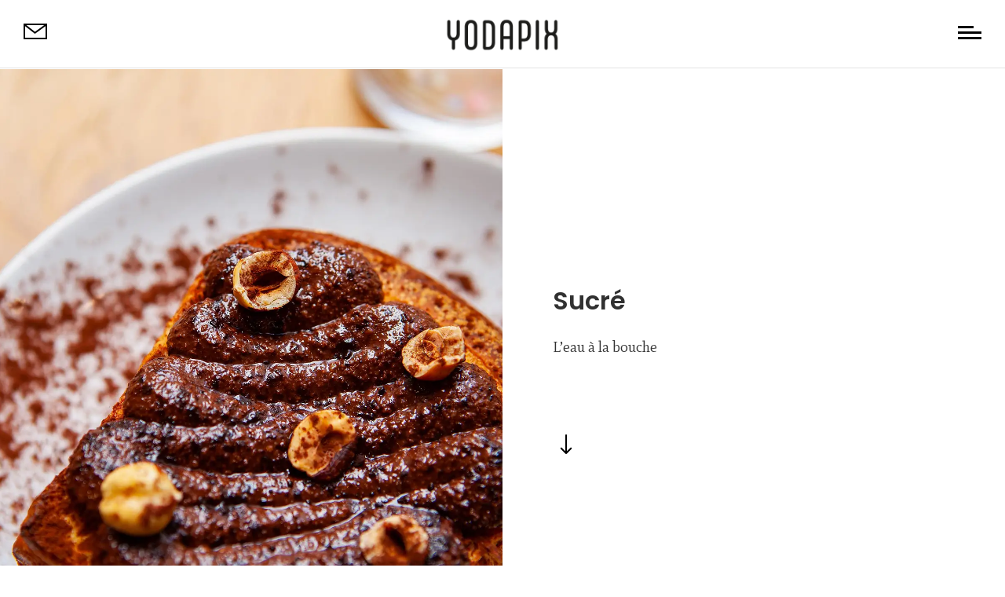

--- FILE ---
content_type: text/html; charset=UTF-8
request_url: https://yodapix.com/sucre/
body_size: 46738
content:
<!DOCTYPE html>
<html class=" optml_no_js  optml_no_js " lang="fr-FR">
<head>
	<meta charset="UTF-8" />
<meta http-equiv="X-UA-Compatible" content="IE=edge">
	<link rel="pingback" href="https://yodapix.com/xmlrpc.php" />

	<script type="text/javascript">
		document.documentElement.className = 'js';
	</script>
	
	<meta name='robots' content='index, follow, max-image-preview:large, max-snippet:-1, max-video-preview:-1' />
<script type="text/javascript">
			let jqueryParams=[],jQuery=function(r){return jqueryParams=[...jqueryParams,r],jQuery},$=function(r){return jqueryParams=[...jqueryParams,r],$};window.jQuery=jQuery,window.$=jQuery;let customHeadScripts=!1;jQuery.fn=jQuery.prototype={},$.fn=jQuery.prototype={},jQuery.noConflict=function(r){if(window.jQuery)return jQuery=window.jQuery,$=window.jQuery,customHeadScripts=!0,jQuery.noConflict},jQuery.ready=function(r){jqueryParams=[...jqueryParams,r]},$.ready=function(r){jqueryParams=[...jqueryParams,r]},jQuery.load=function(r){jqueryParams=[...jqueryParams,r]},$.load=function(r){jqueryParams=[...jqueryParams,r]},jQuery.fn.ready=function(r){jqueryParams=[...jqueryParams,r]},$.fn.ready=function(r){jqueryParams=[...jqueryParams,r]};</script>
	<!-- This site is optimized with the Yoast SEO plugin v21.4 - https://yoast.com/wordpress/plugins/seo/ -->
	<title>Sucré - YodaPix</title>
	<link rel="canonical" href="https://yodapix.com/sucre/" />
	<meta property="og:locale" content="fr_FR" />
	<meta property="og:type" content="article" />
	<meta property="og:title" content="Sucré - YodaPix" />
	<meta property="og:url" content="https://yodapix.com/sucre/" />
	<meta property="og:site_name" content="YodaPix" />
	<meta property="article:modified_time" content="2023-06-01T12:26:52+00:00" />
	<meta name="twitter:card" content="summary_large_image" />
	<meta name="twitter:label1" content="Durée de lecture estimée" />
	<meta name="twitter:data1" content="4 minutes" />
	<script type="application/ld+json" class="yoast-schema-graph">{"@context":"https://schema.org","@graph":[{"@type":"WebPage","@id":"https://yodapix.com/sucre/","url":"https://yodapix.com/sucre/","name":"Sucré - YodaPix","isPartOf":{"@id":"https://yodapix.com/#website"},"datePublished":"2023-06-01T10:51:36+00:00","dateModified":"2023-06-01T12:26:52+00:00","breadcrumb":{"@id":"https://yodapix.com/sucre/#breadcrumb"},"inLanguage":"fr-FR","potentialAction":[{"@type":"ReadAction","target":["https://yodapix.com/sucre/"]}]},{"@type":"BreadcrumbList","@id":"https://yodapix.com/sucre/#breadcrumb","itemListElement":[{"@type":"ListItem","position":1,"name":"Accueil","item":"https://yodapix.com/"},{"@type":"ListItem","position":2,"name":"Sucré"}]},{"@type":"WebSite","@id":"https://yodapix.com/#website","url":"https://yodapix.com/","name":"YodaPix","description":"","potentialAction":[{"@type":"SearchAction","target":{"@type":"EntryPoint","urlTemplate":"https://yodapix.com/?s={search_term_string}"},"query-input":"required name=search_term_string"}],"inLanguage":"fr-FR"}]}</script>
	<!-- / Yoast SEO plugin. -->


<link rel='dns-prefetch' href='//fonts.googleapis.com' />
<link rel='dns-prefetch' href='//ml3znqzducvv.i.optimole.com' />
<link rel='preconnect' href='https://ml3znqzducvv.i.optimole.com' />
<link rel="alternate" type="application/rss+xml" title="YodaPix &raquo; Flux" href="https://yodapix.com/feed/" />
<link rel="alternate" type="application/rss+xml" title="YodaPix &raquo; Flux des commentaires" href="https://yodapix.com/comments/feed/" />
<link rel="alternate" title="oEmbed (JSON)" type="application/json+oembed" href="https://yodapix.com/wp-json/oembed/1.0/embed?url=https%3A%2F%2Fyodapix.com%2Fsucre%2F" />
<link rel="alternate" title="oEmbed (XML)" type="text/xml+oembed" href="https://yodapix.com/wp-json/oembed/1.0/embed?url=https%3A%2F%2Fyodapix.com%2Fsucre%2F&#038;format=xml" />
<meta content="Photo Portfolio v.2.1.5" name="generator"/><style id='wp-img-auto-sizes-contain-inline-css' type='text/css'>
img:is([sizes=auto i],[sizes^="auto," i]){contain-intrinsic-size:3000px 1500px}
/*# sourceURL=wp-img-auto-sizes-contain-inline-css */
</style>
<link rel='stylesheet' id='sbi_styles-css' href='https://yodapix.com/wp-content/plugins/instagram-feed/css/sbi-styles.min.css?ver=6.2.4' type='text/css' media='all' />
<link rel='stylesheet' id='dtqc-deprecated-css' href='https://yodapix.com/wp-content/plugins/addons-for-divi/assets/deprecated/index.min.css?ver=3.6.5' type='text/css' media='all' />
<link rel='stylesheet' id='pagePilingStyles-css' href='https://yodapix.com/wp-content/plugins/destaca-fullpage-slider//styles/jquery.pagepiling.min.css?ver=1.0.0' type='text/css' media='all' />
<link rel='stylesheet' id='magnific-popup-css' href='https://yodapix.com/wp-content/themes/Divi/includes/builder/feature/dynamic-assets/assets/css/magnific_popup.css?ver=2.5.3' type='text/css' media='all' />
<link rel='stylesheet' id='dsm-animate-css' href='https://yodapix.com/wp-content/plugins/supreme-modules-for-divi/public/css/animate.css?ver=2.5.3' type='text/css' media='all' />
<link rel='stylesheet' id='dtqc-magnific-css' href='https://yodapix.com/wp-content/plugins/addons-for-divi/assets/css/magnific-popup.min.css?ver=3.6.5' type='text/css' media='all' />
<link rel='stylesheet' id='dtqc-core-css' href='https://yodapix.com/wp-content/plugins/addons-for-divi/assets/css/core.min.css?ver=3.6.5' type='text/css' media='all' />
<style id='divi-style-parent-inline-inline-css' type='text/css'>
/*!
Theme Name: Divi
Theme URI: http://www.elegantthemes.com/gallery/divi/
Version: 4.21.0
Description: Smart. Flexible. Beautiful. Divi is the most powerful theme in our collection.
Author: Elegant Themes
Author URI: http://www.elegantthemes.com
License: GNU General Public License v2
License URI: http://www.gnu.org/licenses/gpl-2.0.html
*/

a,abbr,acronym,address,applet,b,big,blockquote,body,center,cite,code,dd,del,dfn,div,dl,dt,em,fieldset,font,form,h1,h2,h3,h4,h5,h6,html,i,iframe,img,ins,kbd,label,legend,li,object,ol,p,pre,q,s,samp,small,span,strike,strong,sub,sup,tt,u,ul,var{margin:0;padding:0;border:0;outline:0;font-size:100%;-ms-text-size-adjust:100%;-webkit-text-size-adjust:100%;vertical-align:baseline;background:transparent}body{line-height:1}ol,ul{list-style:none}blockquote,q{quotes:none}blockquote:after,blockquote:before,q:after,q:before{content:"";content:none}blockquote{margin:20px 0 30px;border-left:5px solid;padding-left:20px}:focus{outline:0}del{text-decoration:line-through}pre{overflow:auto;padding:10px}figure{margin:0}table{border-collapse:collapse;border-spacing:0}article,aside,footer,header,hgroup,nav,section{display:block}body{font-family:Open Sans,Arial,sans-serif;font-size:14px;color:#666;background-color:#fff;line-height:1.7em;font-weight:500;-webkit-font-smoothing:antialiased;-moz-osx-font-smoothing:grayscale}body.page-template-page-template-blank-php #page-container{padding-top:0!important}body.et_cover_background{background-size:cover!important;background-position:top!important;background-repeat:no-repeat!important;background-attachment:fixed}a{color:#2ea3f2}a,a:hover{text-decoration:none}p{padding-bottom:1em}p:not(.has-background):last-of-type{padding-bottom:0}p.et_normal_padding{padding-bottom:1em}strong{font-weight:700}cite,em,i{font-style:italic}code,pre{font-family:Courier New,monospace;margin-bottom:10px}ins{text-decoration:none}sub,sup{height:0;line-height:1;position:relative;vertical-align:baseline}sup{bottom:.8em}sub{top:.3em}dl{margin:0 0 1.5em}dl dt{font-weight:700}dd{margin-left:1.5em}blockquote p{padding-bottom:0}embed,iframe,object,video{max-width:100%}h1,h2,h3,h4,h5,h6{color:#333;padding-bottom:10px;line-height:1em;font-weight:500}h1 a,h2 a,h3 a,h4 a,h5 a,h6 a{color:inherit}h1{font-size:30px}h2{font-size:26px}h3{font-size:22px}h4{font-size:18px}h5{font-size:16px}h6{font-size:14px}input{-webkit-appearance:none}input[type=checkbox]{-webkit-appearance:checkbox}input[type=radio]{-webkit-appearance:radio}input.text,input.title,input[type=email],input[type=password],input[type=tel],input[type=text],select,textarea{background-color:#fff;border:1px solid #bbb;padding:2px;color:#4e4e4e}input.text:focus,input.title:focus,input[type=text]:focus,select:focus,textarea:focus{border-color:#2d3940;color:#3e3e3e}input.text,input.title,input[type=text],select,textarea{margin:0}textarea{padding:4px}button,input,select,textarea{font-family:inherit}img{max-width:100%;height:auto}.clear{clear:both}br.clear{margin:0;padding:0}.pagination{clear:both}#et_search_icon:hover,.et-social-icon a:hover,.et_password_protected_form .et_submit_button,.form-submit .et_pb_buttontton.alt.disabled,.nav-single a,.posted_in a{color:#2ea3f2}.et-search-form,blockquote{border-color:#2ea3f2}#main-content{background-color:#fff}.container{width:80%;max-width:1080px;margin:auto;position:relative}body:not(.et-tb) #main-content .container,body:not(.et-tb-has-header) #main-content .container{padding-top:58px}.et_full_width_page #main-content .container:before{display:none}.main_title{margin-bottom:20px}.et_password_protected_form .et_submit_button:hover,.form-submit .et_pb_button:hover{background:rgba(0,0,0,.05)}.et_button_icon_visible .et_pb_button{padding-right:2em;padding-left:.7em}.et_button_icon_visible .et_pb_button:after{opacity:1;margin-left:0}.et_button_left .et_pb_button:hover:after{left:.15em}.et_button_left .et_pb_button:after{margin-left:0;left:1em}.et_button_icon_visible.et_button_left .et_pb_button,.et_button_left .et_pb_button:hover,.et_button_left .et_pb_module .et_pb_button:hover{padding-left:2em;padding-right:.7em}.et_button_icon_visible.et_button_left .et_pb_button:after,.et_button_left .et_pb_button:hover:after{left:.15em}.et_password_protected_form .et_submit_button:hover,.form-submit .et_pb_button:hover{padding:.3em 1em}.et_button_no_icon .et_pb_button:after{display:none}.et_button_no_icon.et_button_icon_visible.et_button_left .et_pb_button,.et_button_no_icon.et_button_left .et_pb_button:hover,.et_button_no_icon .et_pb_button,.et_button_no_icon .et_pb_button:hover{padding:.3em 1em!important}.et_button_custom_icon .et_pb_button:after{line-height:1.7em}.et_button_custom_icon.et_button_icon_visible .et_pb_button:after,.et_button_custom_icon .et_pb_button:hover:after{margin-left:.3em}#left-area .post_format-post-format-gallery .wp-block-gallery:first-of-type{padding:0;margin-bottom:-16px}.entry-content table:not(.variations){border:1px solid #eee;margin:0 0 15px;text-align:left;width:100%}.entry-content thead th,.entry-content tr th{color:#555;font-weight:700;padding:9px 24px}.entry-content tr td{border-top:1px solid #eee;padding:6px 24px}#left-area ul,.entry-content ul,.et-l--body ul,.et-l--footer ul,.et-l--header ul{list-style-type:disc;padding:0 0 23px 1em;line-height:26px}#left-area ol,.entry-content ol,.et-l--body ol,.et-l--footer ol,.et-l--header ol{list-style-type:decimal;list-style-position:inside;padding:0 0 23px;line-height:26px}#left-area ul li ul,.entry-content ul li ol{padding:2px 0 2px 20px}#left-area ol li ul,.entry-content ol li ol,.et-l--body ol li ol,.et-l--footer ol li ol,.et-l--header ol li ol{padding:2px 0 2px 35px}#left-area ul.wp-block-gallery{display:-webkit-box;display:-ms-flexbox;display:flex;-ms-flex-wrap:wrap;flex-wrap:wrap;list-style-type:none;padding:0}#left-area ul.products{padding:0!important;line-height:1.7!important;list-style:none!important}.gallery-item a{display:block}.gallery-caption,.gallery-item a{width:90%}#wpadminbar{z-index:100001}#left-area .post-meta{font-size:14px;padding-bottom:15px}#left-area .post-meta a{text-decoration:none;color:#666}#left-area .et_featured_image{padding-bottom:7px}.single .post{padding-bottom:25px}body.single .et_audio_content{margin-bottom:-6px}.nav-single a{text-decoration:none;color:#2ea3f2;font-size:14px;font-weight:400}.nav-previous{float:left}.nav-next{float:right}.et_password_protected_form p input{background-color:#eee;border:none!important;width:100%!important;border-radius:0!important;font-size:14px;color:#999!important;padding:16px!important;-webkit-box-sizing:border-box;box-sizing:border-box}.et_password_protected_form label{display:none}.et_password_protected_form .et_submit_button{font-family:inherit;display:block;float:right;margin:8px auto 0;cursor:pointer}.post-password-required p.nocomments.container{max-width:100%}.post-password-required p.nocomments.container:before{display:none}.aligncenter,div.post .new-post .aligncenter{display:block;margin-left:auto;margin-right:auto}.wp-caption{border:1px solid #ddd;text-align:center;background-color:#f3f3f3;margin-bottom:10px;max-width:96%;padding:8px}.wp-caption.alignleft{margin:0 30px 20px 0}.wp-caption.alignright{margin:0 0 20px 30px}.wp-caption img{margin:0;padding:0;border:0}.wp-caption p.wp-caption-text{font-size:12px;padding:0 4px 5px;margin:0}.alignright{float:right}.alignleft{float:left}img.alignleft{display:inline;float:left;margin-right:15px}img.alignright{display:inline;float:right;margin-left:15px}.page.et_pb_pagebuilder_layout #main-content{background-color:transparent}body #main-content .et_builder_inner_content>h1,body #main-content .et_builder_inner_content>h2,body #main-content .et_builder_inner_content>h3,body #main-content .et_builder_inner_content>h4,body #main-content .et_builder_inner_content>h5,body #main-content .et_builder_inner_content>h6{line-height:1.4em}body #main-content .et_builder_inner_content>p{line-height:1.7em}.wp-block-pullquote{margin:20px 0 30px}.wp-block-pullquote.has-background blockquote{border-left:none}.wp-block-group.has-background{padding:1.5em 1.5em .5em}@media (min-width:981px){#left-area{width:79.125%;padding-bottom:23px}#main-content .container:before{content:"";position:absolute;top:0;height:100%;width:1px;background-color:#e2e2e2}.et_full_width_page #left-area,.et_no_sidebar #left-area{float:none;width:100%!important}.et_full_width_page #left-area{padding-bottom:0}.et_no_sidebar #main-content .container:before{display:none}}@media (max-width:980px){#page-container{padding-top:80px}.et-tb #page-container,.et-tb-has-header #page-container{padding-top:0!important}#left-area,#sidebar{width:100%!important}#main-content .container:before{display:none!important}.et_full_width_page .et_gallery_item:nth-child(4n+1){clear:none}}@media print{#page-container{padding-top:0!important}}#wp-admin-bar-et-use-visual-builder a:before{font-family:ETmodules!important;content:"\e625";font-size:30px!important;width:28px;margin-top:-3px;color:#974df3!important}#wp-admin-bar-et-use-visual-builder:hover a:before{color:#fff!important}#wp-admin-bar-et-use-visual-builder:hover a,#wp-admin-bar-et-use-visual-builder a:hover{transition:background-color .5s ease;-webkit-transition:background-color .5s ease;-moz-transition:background-color .5s ease;background-color:#7e3bd0!important;color:#fff!important}* html .clearfix,:first-child+html .clearfix{zoom:1}.iphone .et_pb_section_video_bg video::-webkit-media-controls-start-playback-button{display:none!important;-webkit-appearance:none}.et_mobile_device .et_pb_section_parallax .et_pb_parallax_css{background-attachment:scroll}.et-social-facebook a.icon:before{content:"\e093"}.et-social-twitter a.icon:before{content:"\e094"}.et-social-google-plus a.icon:before{content:"\e096"}.et-social-instagram a.icon:before{content:"\e09a"}.et-social-rss a.icon:before{content:"\e09e"}.ai1ec-single-event:after{content:" ";display:table;clear:both}.evcal_event_details .evcal_evdata_cell .eventon_details_shading_bot.eventon_details_shading_bot{z-index:3}.wp-block-divi-layout{margin-bottom:1em}*{-webkit-box-sizing:border-box;box-sizing:border-box}#et-info-email:before,#et-info-phone:before,#et_search_icon:before,.comment-reply-link:after,.et-cart-info span:before,.et-pb-arrow-next:before,.et-pb-arrow-prev:before,.et-social-icon a:before,.et_audio_container .mejs-playpause-button button:before,.et_audio_container .mejs-volume-button button:before,.et_overlay:before,.et_password_protected_form .et_submit_button:after,.et_pb_button:after,.et_pb_contact_reset:after,.et_pb_contact_submit:after,.et_pb_font_icon:before,.et_pb_newsletter_button:after,.et_pb_pricing_table_button:after,.et_pb_promo_button:after,.et_pb_testimonial:before,.et_pb_toggle_title:before,.form-submit .et_pb_button:after,.mobile_menu_bar:before,a.et_pb_more_button:after{font-family:ETmodules!important;speak:none;font-style:normal;font-weight:400;-webkit-font-feature-settings:normal;font-feature-settings:normal;font-variant:normal;text-transform:none;line-height:1;-webkit-font-smoothing:antialiased;-moz-osx-font-smoothing:grayscale;text-shadow:0 0;direction:ltr}.et-pb-icon,.et_pb_custom_button_icon.et_pb_button:after,.et_pb_login .et_pb_custom_button_icon.et_pb_button:after,.et_pb_woo_custom_button_icon .button.et_pb_custom_button_icon.et_pb_button:after,.et_pb_woo_custom_button_icon .button.et_pb_custom_button_icon.et_pb_button:hover:after{content:attr(data-icon)}.et-pb-icon{font-family:ETmodules;speak:none;font-weight:400;-webkit-font-feature-settings:normal;font-feature-settings:normal;font-variant:normal;text-transform:none;line-height:1;-webkit-font-smoothing:antialiased;font-size:96px;font-style:normal;display:inline-block;-webkit-box-sizing:border-box;box-sizing:border-box;direction:ltr}#et-ajax-saving{display:none;-webkit-transition:background .3s,-webkit-box-shadow .3s;transition:background .3s,-webkit-box-shadow .3s;transition:background .3s,box-shadow .3s;transition:background .3s,box-shadow .3s,-webkit-box-shadow .3s;-webkit-box-shadow:rgba(0,139,219,.247059) 0 0 60px;box-shadow:0 0 60px rgba(0,139,219,.247059);position:fixed;top:50%;left:50%;width:50px;height:50px;background:#fff;border-radius:50px;margin:-25px 0 0 -25px;z-index:999999;text-align:center}#et-ajax-saving img{margin:9px}.et-safe-mode-indicator,.et-safe-mode-indicator:focus,.et-safe-mode-indicator:hover{-webkit-box-shadow:0 5px 10px rgba(41,196,169,.15);box-shadow:0 5px 10px rgba(41,196,169,.15);background:#29c4a9;color:#fff;font-size:14px;font-weight:600;padding:12px;line-height:16px;border-radius:3px;position:fixed;bottom:30px;right:30px;z-index:999999;text-decoration:none;font-family:Open Sans,sans-serif;-webkit-font-smoothing:antialiased;-moz-osx-font-smoothing:grayscale}.et_pb_button{font-size:20px;font-weight:500;padding:.3em 1em;line-height:1.7em!important;background-color:transparent;background-size:cover;background-position:50%;background-repeat:no-repeat;border:2px solid;border-radius:3px;-webkit-transition-duration:.2s;transition-duration:.2s;-webkit-transition-property:all!important;transition-property:all!important}.et_pb_button,.et_pb_button_inner{position:relative}.et_pb_button:hover,.et_pb_module .et_pb_button:hover{border:2px solid transparent;padding:.3em 2em .3em .7em}.et_pb_button:hover{background-color:hsla(0,0%,100%,.2)}.et_pb_bg_layout_light.et_pb_button:hover,.et_pb_bg_layout_light .et_pb_button:hover{background-color:rgba(0,0,0,.05)}.et_pb_button:after,.et_pb_button:before{font-size:32px;line-height:1em;content:"\35";opacity:0;position:absolute;margin-left:-1em;-webkit-transition:all .2s;transition:all .2s;text-transform:none;-webkit-font-feature-settings:"kern" off;font-feature-settings:"kern" off;font-variant:none;font-style:normal;font-weight:400;text-shadow:none}.et_pb_button.et_hover_enabled:hover:after,.et_pb_button.et_pb_hovered:hover:after{-webkit-transition:none!important;transition:none!important}.et_pb_button:before{display:none}.et_pb_button:hover:after{opacity:1;margin-left:0}.et_pb_column_1_3 h1,.et_pb_column_1_4 h1,.et_pb_column_1_5 h1,.et_pb_column_1_6 h1,.et_pb_column_2_5 h1{font-size:26px}.et_pb_column_1_3 h2,.et_pb_column_1_4 h2,.et_pb_column_1_5 h2,.et_pb_column_1_6 h2,.et_pb_column_2_5 h2{font-size:23px}.et_pb_column_1_3 h3,.et_pb_column_1_4 h3,.et_pb_column_1_5 h3,.et_pb_column_1_6 h3,.et_pb_column_2_5 h3{font-size:20px}.et_pb_column_1_3 h4,.et_pb_column_1_4 h4,.et_pb_column_1_5 h4,.et_pb_column_1_6 h4,.et_pb_column_2_5 h4{font-size:18px}.et_pb_column_1_3 h5,.et_pb_column_1_4 h5,.et_pb_column_1_5 h5,.et_pb_column_1_6 h5,.et_pb_column_2_5 h5{font-size:16px}.et_pb_column_1_3 h6,.et_pb_column_1_4 h6,.et_pb_column_1_5 h6,.et_pb_column_1_6 h6,.et_pb_column_2_5 h6{font-size:15px}.et_pb_bg_layout_dark,.et_pb_bg_layout_dark h1,.et_pb_bg_layout_dark h2,.et_pb_bg_layout_dark h3,.et_pb_bg_layout_dark h4,.et_pb_bg_layout_dark h5,.et_pb_bg_layout_dark h6{color:#fff!important}.et_pb_module.et_pb_text_align_left{text-align:left}.et_pb_module.et_pb_text_align_center{text-align:center}.et_pb_module.et_pb_text_align_right{text-align:right}.et_pb_module.et_pb_text_align_justified{text-align:justify}.clearfix:after{visibility:hidden;display:block;font-size:0;content:" ";clear:both;height:0}.et_pb_bg_layout_light .et_pb_more_button{color:#2ea3f2}.et_builder_inner_content{position:relative;z-index:1}header .et_builder_inner_content{z-index:2}.et_pb_css_mix_blend_mode_passthrough{mix-blend-mode:unset!important}.et_pb_image_container{margin:-20px -20px 29px}.et_pb_module_inner{position:relative}.et_hover_enabled_preview{z-index:2}.et_hover_enabled:hover{position:relative;z-index:2}.et_pb_all_tabs,.et_pb_module,.et_pb_posts_nav a,.et_pb_tab,.et_pb_with_background{position:relative;background-size:cover;background-position:50%;background-repeat:no-repeat}.et_pb_background_mask,.et_pb_background_pattern{bottom:0;left:0;position:absolute;right:0;top:0}.et_pb_background_mask{background-size:calc(100% + 2px) calc(100% + 2px);background-repeat:no-repeat;background-position:50%;overflow:hidden}.et_pb_background_pattern{background-position:0 0;background-repeat:repeat}.et_pb_with_border{position:relative;border:0 solid #333}.post-password-required .et_pb_row{padding:0;width:100%}.post-password-required .et_password_protected_form{min-height:0}body.et_pb_pagebuilder_layout.et_pb_show_title .post-password-required .et_password_protected_form h1,body:not(.et_pb_pagebuilder_layout) .post-password-required .et_password_protected_form h1{display:none}.et_pb_no_bg{padding:0!important}.et_overlay.et_pb_inline_icon:before,.et_pb_inline_icon:before{content:attr(data-icon)}.et_pb_more_button{color:inherit;text-shadow:none;text-decoration:none;display:inline-block;margin-top:20px}.et_parallax_bg_wrap{overflow:hidden;position:absolute;top:0;right:0;bottom:0;left:0}.et_parallax_bg{background-repeat:no-repeat;background-position:top;background-size:cover;position:absolute;bottom:0;left:0;width:100%;height:100%;display:block}.et_parallax_bg.et_parallax_bg__hover,.et_parallax_bg.et_parallax_bg_phone,.et_parallax_bg.et_parallax_bg_tablet,.et_parallax_gradient.et_parallax_gradient__hover,.et_parallax_gradient.et_parallax_gradient_phone,.et_parallax_gradient.et_parallax_gradient_tablet,.et_pb_section_parallax_hover:hover .et_parallax_bg:not(.et_parallax_bg__hover),.et_pb_section_parallax_hover:hover .et_parallax_gradient:not(.et_parallax_gradient__hover){display:none}.et_pb_section_parallax_hover:hover .et_parallax_bg.et_parallax_bg__hover,.et_pb_section_parallax_hover:hover .et_parallax_gradient.et_parallax_gradient__hover{display:block}.et_parallax_gradient{bottom:0;display:block;left:0;position:absolute;right:0;top:0}.et_pb_module.et_pb_section_parallax,.et_pb_posts_nav a.et_pb_section_parallax,.et_pb_tab.et_pb_section_parallax{position:relative}.et_pb_section_parallax .et_pb_parallax_css,.et_pb_slides .et_parallax_bg.et_pb_parallax_css{background-attachment:fixed}body.et-bfb .et_pb_section_parallax .et_pb_parallax_css,body.et-bfb .et_pb_slides .et_parallax_bg.et_pb_parallax_css{background-attachment:scroll;bottom:auto}.et_pb_section_parallax.et_pb_column .et_pb_module,.et_pb_section_parallax.et_pb_row .et_pb_column,.et_pb_section_parallax.et_pb_row .et_pb_module{z-index:9;position:relative}.et_pb_more_button:hover:after{opacity:1;margin-left:0}.et_pb_preload .et_pb_section_video_bg,.et_pb_preload>div{visibility:hidden}.et_pb_preload,.et_pb_section.et_pb_section_video.et_pb_preload{position:relative;background:#464646!important}.et_pb_preload:before{content:"";position:absolute;top:50%;left:50%;background:url(https://ml3znqzducvv.i.optimole.com/w:auto/h:auto/q:mauto/f:best/https://yodapix.com/wp-content/themes/Divi/includes/builder/styles/images/preloader.gif) no-repeat;border-radius:32px;width:32px;height:32px;margin:-16px 0 0 -16px}.box-shadow-overlay{position:absolute;top:0;left:0;width:100%;height:100%;z-index:10;pointer-events:none}.et_pb_section>.box-shadow-overlay~.et_pb_row{z-index:11}body.safari .section_has_divider{will-change:transform}.et_pb_row>.box-shadow-overlay{z-index:8}.has-box-shadow-overlay{position:relative}.et_clickable{cursor:pointer}.screen-reader-text{border:0;clip:rect(1px,1px,1px,1px);-webkit-clip-path:inset(50%);clip-path:inset(50%);height:1px;margin:-1px;overflow:hidden;padding:0;position:absolute!important;width:1px;word-wrap:normal!important}.et_multi_view_hidden,.et_multi_view_hidden_image{display:none!important}@keyframes multi-view-image-fade{0%{opacity:0}10%{opacity:.1}20%{opacity:.2}30%{opacity:.3}40%{opacity:.4}50%{opacity:.5}60%{opacity:.6}70%{opacity:.7}80%{opacity:.8}90%{opacity:.9}to{opacity:1}}.et_multi_view_image__loading{visibility:hidden}.et_multi_view_image__loaded{-webkit-animation:multi-view-image-fade .5s;animation:multi-view-image-fade .5s}#et-pb-motion-effects-offset-tracker{visibility:hidden!important;opacity:0;position:absolute;top:0;left:0}.et-pb-before-scroll-animation{opacity:0}header.et-l.et-l--header:after{clear:both;display:block;content:""}.et_pb_module{-webkit-animation-timing-function:linear;animation-timing-function:linear;-webkit-animation-duration:.2s;animation-duration:.2s}@-webkit-keyframes fadeBottom{0%{opacity:0;-webkit-transform:translateY(10%);transform:translateY(10%)}to{opacity:1;-webkit-transform:translateY(0);transform:translateY(0)}}@keyframes fadeBottom{0%{opacity:0;-webkit-transform:translateY(10%);transform:translateY(10%)}to{opacity:1;-webkit-transform:translateY(0);transform:translateY(0)}}@-webkit-keyframes fadeLeft{0%{opacity:0;-webkit-transform:translateX(-10%);transform:translateX(-10%)}to{opacity:1;-webkit-transform:translateX(0);transform:translateX(0)}}@keyframes fadeLeft{0%{opacity:0;-webkit-transform:translateX(-10%);transform:translateX(-10%)}to{opacity:1;-webkit-transform:translateX(0);transform:translateX(0)}}@-webkit-keyframes fadeRight{0%{opacity:0;-webkit-transform:translateX(10%);transform:translateX(10%)}to{opacity:1;-webkit-transform:translateX(0);transform:translateX(0)}}@keyframes fadeRight{0%{opacity:0;-webkit-transform:translateX(10%);transform:translateX(10%)}to{opacity:1;-webkit-transform:translateX(0);transform:translateX(0)}}@-webkit-keyframes fadeTop{0%{opacity:0;-webkit-transform:translateY(-10%);transform:translateY(-10%)}to{opacity:1;-webkit-transform:translateX(0);transform:translateX(0)}}@keyframes fadeTop{0%{opacity:0;-webkit-transform:translateY(-10%);transform:translateY(-10%)}to{opacity:1;-webkit-transform:translateX(0);transform:translateX(0)}}@-webkit-keyframes fadeIn{0%{opacity:0}to{opacity:1}}@keyframes fadeIn{0%{opacity:0}to{opacity:1}}.et-waypoint:not(.et_pb_counters){opacity:0}@media (min-width:981px){.et_pb_section.et_section_specialty div.et_pb_row .et_pb_column .et_pb_column .et_pb_module.et-last-child,.et_pb_section.et_section_specialty div.et_pb_row .et_pb_column .et_pb_column .et_pb_module:last-child,.et_pb_section.et_section_specialty div.et_pb_row .et_pb_column .et_pb_row_inner .et_pb_column .et_pb_module.et-last-child,.et_pb_section.et_section_specialty div.et_pb_row .et_pb_column .et_pb_row_inner .et_pb_column .et_pb_module:last-child,.et_pb_section div.et_pb_row .et_pb_column .et_pb_module.et-last-child,.et_pb_section div.et_pb_row .et_pb_column .et_pb_module:last-child{margin-bottom:0}}@media (max-width:980px){.et_overlay.et_pb_inline_icon_tablet:before,.et_pb_inline_icon_tablet:before{content:attr(data-icon-tablet)}.et_parallax_bg.et_parallax_bg_tablet_exist,.et_parallax_gradient.et_parallax_gradient_tablet_exist{display:none}.et_parallax_bg.et_parallax_bg_tablet,.et_parallax_gradient.et_parallax_gradient_tablet{display:block}.et_pb_column .et_pb_module{margin-bottom:30px}.et_pb_row .et_pb_column .et_pb_module.et-last-child,.et_pb_row .et_pb_column .et_pb_module:last-child,.et_section_specialty .et_pb_row .et_pb_column .et_pb_module.et-last-child,.et_section_specialty .et_pb_row .et_pb_column .et_pb_module:last-child{margin-bottom:0}.et_pb_more_button{display:inline-block!important}.et_pb_bg_layout_light_tablet.et_pb_button,.et_pb_bg_layout_light_tablet.et_pb_module.et_pb_button,.et_pb_bg_layout_light_tablet .et_pb_more_button{color:#2ea3f2}.et_pb_bg_layout_light_tablet .et_pb_forgot_password a{color:#666}.et_pb_bg_layout_light_tablet h1,.et_pb_bg_layout_light_tablet h2,.et_pb_bg_layout_light_tablet h3,.et_pb_bg_layout_light_tablet h4,.et_pb_bg_layout_light_tablet h5,.et_pb_bg_layout_light_tablet h6{color:#333!important}.et_pb_module .et_pb_bg_layout_light_tablet.et_pb_button{color:#2ea3f2!important}.et_pb_bg_layout_light_tablet{color:#666!important}.et_pb_bg_layout_dark_tablet,.et_pb_bg_layout_dark_tablet h1,.et_pb_bg_layout_dark_tablet h2,.et_pb_bg_layout_dark_tablet h3,.et_pb_bg_layout_dark_tablet h4,.et_pb_bg_layout_dark_tablet h5,.et_pb_bg_layout_dark_tablet h6{color:#fff!important}.et_pb_bg_layout_dark_tablet.et_pb_button,.et_pb_bg_layout_dark_tablet.et_pb_module.et_pb_button,.et_pb_bg_layout_dark_tablet .et_pb_more_button{color:inherit}.et_pb_bg_layout_dark_tablet .et_pb_forgot_password a{color:#fff}.et_pb_module.et_pb_text_align_left-tablet{text-align:left}.et_pb_module.et_pb_text_align_center-tablet{text-align:center}.et_pb_module.et_pb_text_align_right-tablet{text-align:right}.et_pb_module.et_pb_text_align_justified-tablet{text-align:justify}}@media (max-width:767px){.et_pb_more_button{display:inline-block!important}.et_overlay.et_pb_inline_icon_phone:before,.et_pb_inline_icon_phone:before{content:attr(data-icon-phone)}.et_parallax_bg.et_parallax_bg_phone_exist,.et_parallax_gradient.et_parallax_gradient_phone_exist{display:none}.et_parallax_bg.et_parallax_bg_phone,.et_parallax_gradient.et_parallax_gradient_phone{display:block}.et-hide-mobile{display:none!important}.et_pb_bg_layout_light_phone.et_pb_button,.et_pb_bg_layout_light_phone.et_pb_module.et_pb_button,.et_pb_bg_layout_light_phone .et_pb_more_button{color:#2ea3f2}.et_pb_bg_layout_light_phone .et_pb_forgot_password a{color:#666}.et_pb_bg_layout_light_phone h1,.et_pb_bg_layout_light_phone h2,.et_pb_bg_layout_light_phone h3,.et_pb_bg_layout_light_phone h4,.et_pb_bg_layout_light_phone h5,.et_pb_bg_layout_light_phone h6{color:#333!important}.et_pb_module .et_pb_bg_layout_light_phone.et_pb_button{color:#2ea3f2!important}.et_pb_bg_layout_light_phone{color:#666!important}.et_pb_bg_layout_dark_phone,.et_pb_bg_layout_dark_phone h1,.et_pb_bg_layout_dark_phone h2,.et_pb_bg_layout_dark_phone h3,.et_pb_bg_layout_dark_phone h4,.et_pb_bg_layout_dark_phone h5,.et_pb_bg_layout_dark_phone h6{color:#fff!important}.et_pb_bg_layout_dark_phone.et_pb_button,.et_pb_bg_layout_dark_phone.et_pb_module.et_pb_button,.et_pb_bg_layout_dark_phone .et_pb_more_button{color:inherit}.et_pb_module .et_pb_bg_layout_dark_phone.et_pb_button{color:#fff!important}.et_pb_bg_layout_dark_phone .et_pb_forgot_password a{color:#fff}.et_pb_module.et_pb_text_align_left-phone{text-align:left}.et_pb_module.et_pb_text_align_center-phone{text-align:center}.et_pb_module.et_pb_text_align_right-phone{text-align:right}.et_pb_module.et_pb_text_align_justified-phone{text-align:justify}}@media (max-width:479px){a.et_pb_more_button{display:block}}@media (min-width:768px) and (max-width:980px){[data-et-multi-view-load-tablet-hidden=true]:not(.et_multi_view_swapped){display:none!important}}@media (max-width:767px){[data-et-multi-view-load-phone-hidden=true]:not(.et_multi_view_swapped){display:none!important}}.et_pb_menu.et_pb_menu--style-inline_centered_logo .et_pb_menu__menu nav ul{-webkit-box-pack:center;-ms-flex-pack:center;justify-content:center}@-webkit-keyframes multi-view-image-fade{0%{-webkit-transform:scale(1);transform:scale(1);opacity:1}50%{-webkit-transform:scale(1.01);transform:scale(1.01);opacity:1}to{-webkit-transform:scale(1);transform:scale(1);opacity:1}}
/*# sourceURL=divi-style-parent-inline-inline-css */
</style>
<style id='divi-dynamic-critical-inline-css' type='text/css'>
@font-face{font-family:ETmodules;font-display:block;src:url(//yodapix.com/wp-content/themes/Divi/core/admin/fonts/modules/all/modules.eot);src:url(//yodapix.com/wp-content/themes/Divi/core/admin/fonts/modules/all/modules.eot?#iefix) format("embedded-opentype"),url(//yodapix.com/wp-content/themes/Divi/core/admin/fonts/modules/all/modules.woff) format("woff"),url(//yodapix.com/wp-content/themes/Divi/core/admin/fonts/modules/all/modules.ttf) format("truetype"),url(//yodapix.com/wp-content/themes/Divi/core/admin/fonts/modules/all/modules.svg#ETmodules) format("svg");font-weight:400;font-style:normal}
@font-face{font-family:FontAwesome;font-style:normal;font-weight:400;font-display:block;src:url(//yodapix.com/wp-content/themes/Divi/core/admin/fonts/fontawesome/fa-regular-400.eot);src:url(//yodapix.com/wp-content/themes/Divi/core/admin/fonts/fontawesome/fa-regular-400.eot?#iefix) format("embedded-opentype"),url(//yodapix.com/wp-content/themes/Divi/core/admin/fonts/fontawesome/fa-regular-400.woff2) format("woff2"),url(//yodapix.com/wp-content/themes/Divi/core/admin/fonts/fontawesome/fa-regular-400.woff) format("woff"),url(//yodapix.com/wp-content/themes/Divi/core/admin/fonts/fontawesome/fa-regular-400.ttf) format("truetype"),url(//yodapix.com/wp-content/themes/Divi/core/admin/fonts/fontawesome/fa-regular-400.svg#fontawesome) format("svg")}@font-face{font-family:FontAwesome;font-style:normal;font-weight:900;font-display:block;src:url(//yodapix.com/wp-content/themes/Divi/core/admin/fonts/fontawesome/fa-solid-900.eot);src:url(//yodapix.com/wp-content/themes/Divi/core/admin/fonts/fontawesome/fa-solid-900.eot?#iefix) format("embedded-opentype"),url(//yodapix.com/wp-content/themes/Divi/core/admin/fonts/fontawesome/fa-solid-900.woff2) format("woff2"),url(//yodapix.com/wp-content/themes/Divi/core/admin/fonts/fontawesome/fa-solid-900.woff) format("woff"),url(//yodapix.com/wp-content/themes/Divi/core/admin/fonts/fontawesome/fa-solid-900.ttf) format("truetype"),url(//yodapix.com/wp-content/themes/Divi/core/admin/fonts/fontawesome/fa-solid-900.svg#fontawesome) format("svg")}@font-face{font-family:FontAwesome;font-style:normal;font-weight:400;font-display:block;src:url(//yodapix.com/wp-content/themes/Divi/core/admin/fonts/fontawesome/fa-brands-400.eot);src:url(//yodapix.com/wp-content/themes/Divi/core/admin/fonts/fontawesome/fa-brands-400.eot?#iefix) format("embedded-opentype"),url(//yodapix.com/wp-content/themes/Divi/core/admin/fonts/fontawesome/fa-brands-400.woff2) format("woff2"),url(//yodapix.com/wp-content/themes/Divi/core/admin/fonts/fontawesome/fa-brands-400.woff) format("woff"),url(//yodapix.com/wp-content/themes/Divi/core/admin/fonts/fontawesome/fa-brands-400.ttf) format("truetype"),url(//yodapix.com/wp-content/themes/Divi/core/admin/fonts/fontawesome/fa-brands-400.svg#fontawesome) format("svg")}
@media (min-width:981px){.et_pb_gutter.et_pb_gutters1 #left-area{width:75%}.et_pb_gutter.et_pb_gutters1 #sidebar{width:25%}.et_pb_gutters1.et_right_sidebar #left-area{padding-right:0}.et_pb_gutters1.et_left_sidebar #left-area{padding-left:0}.et_pb_gutter.et_pb_gutters1.et_right_sidebar #main-content .container:before{right:25%!important}.et_pb_gutter.et_pb_gutters1.et_left_sidebar #main-content .container:before{left:25%!important}.et_pb_gutters1 .et_pb_column,.et_pb_gutters1.et_pb_row .et_pb_column{margin-right:0}.et_pb_gutters1 .et_pb_column_4_4,.et_pb_gutters1.et_pb_row .et_pb_column_4_4{width:100%}.et_pb_gutters1 .et_pb_column_4_4 .et_pb_module,.et_pb_gutters1.et_pb_row .et_pb_column_4_4 .et_pb_module{margin-bottom:0}.et_pb_gutters1 .et_pb_column_3_4,.et_pb_gutters1.et_pb_row .et_pb_column_3_4{width:75%}.et_pb_gutters1 .et_pb_column_3_4 .et_pb_module,.et_pb_gutters1.et_pb_row .et_pb_column_3_4 .et_pb_module{margin-bottom:0}.et_pb_gutters1 .et_pb_column_2_3,.et_pb_gutters1.et_pb_row .et_pb_column_2_3{width:66.667%}.et_pb_gutters1 .et_pb_column_2_3 .et_pb_module,.et_pb_gutters1.et_pb_row .et_pb_column_2_3 .et_pb_module{margin-bottom:0}.et_pb_gutters1 .et_pb_column_3_5,.et_pb_gutters1.et_pb_row .et_pb_column_3_5{width:60%}.et_pb_gutters1 .et_pb_column_3_5 .et_pb_module,.et_pb_gutters1.et_pb_row .et_pb_column_3_5 .et_pb_module{margin-bottom:0}.et_pb_gutters1 .et_pb_column_1_2,.et_pb_gutters1.et_pb_row .et_pb_column_1_2{width:50%}.et_pb_gutters1 .et_pb_column_1_2 .et_pb_module,.et_pb_gutters1.et_pb_row .et_pb_column_1_2 .et_pb_module{margin-bottom:0}.et_pb_gutters1 .et_pb_column_2_5,.et_pb_gutters1.et_pb_row .et_pb_column_2_5{width:40%}.et_pb_gutters1 .et_pb_column_2_5 .et_pb_module,.et_pb_gutters1.et_pb_row .et_pb_column_2_5 .et_pb_module{margin-bottom:0}.et_pb_gutters1 .et_pb_column_1_3,.et_pb_gutters1.et_pb_row .et_pb_column_1_3{width:33.3333%}.et_pb_gutters1 .et_pb_column_1_3 .et_pb_module,.et_pb_gutters1.et_pb_row .et_pb_column_1_3 .et_pb_module{margin-bottom:0}.et_pb_gutters1 .et_pb_column_1_4,.et_pb_gutters1.et_pb_row .et_pb_column_1_4{width:25%}.et_pb_gutters1 .et_pb_column_1_4 .et_pb_module,.et_pb_gutters1.et_pb_row .et_pb_column_1_4 .et_pb_module{margin-bottom:0}.et_pb_gutters1 .et_pb_column_1_5,.et_pb_gutters1.et_pb_row .et_pb_column_1_5{width:20%}.et_pb_gutters1 .et_pb_column_1_5 .et_pb_module,.et_pb_gutters1.et_pb_row .et_pb_column_1_5 .et_pb_module{margin-bottom:0}.et_pb_gutters1 .et_pb_column_1_6,.et_pb_gutters1.et_pb_row .et_pb_column_1_6{width:16.6667%}.et_pb_gutters1 .et_pb_column_1_6 .et_pb_module,.et_pb_gutters1.et_pb_row .et_pb_column_1_6 .et_pb_module{margin-bottom:0}.et_pb_gutters1 .et_full_width_page.woocommerce-page ul.products li.product{width:25%;margin-right:0;margin-bottom:0}.et_pb_gutters1.et_left_sidebar.woocommerce-page #main-content ul.products li.product,.et_pb_gutters1.et_right_sidebar.woocommerce-page #main-content ul.products li.product{width:33.333%;margin-right:0}}@media (max-width:980px){.et_pb_gutters1 .et_pb_column,.et_pb_gutters1 .et_pb_column .et_pb_module,.et_pb_gutters1.et_pb_row .et_pb_column,.et_pb_gutters1.et_pb_row .et_pb_column .et_pb_module{margin-bottom:0}.et_pb_gutters1 .et_pb_row_1-2_1-4_1-4>.et_pb_column.et_pb_column_1_4,.et_pb_gutters1 .et_pb_row_1-4_1-4>.et_pb_column.et_pb_column_1_4,.et_pb_gutters1 .et_pb_row_1-4_1-4_1-2>.et_pb_column.et_pb_column_1_4,.et_pb_gutters1 .et_pb_row_1-5_1-5_3-5>.et_pb_column.et_pb_column_1_5,.et_pb_gutters1 .et_pb_row_3-5_1-5_1-5>.et_pb_column.et_pb_column_1_5,.et_pb_gutters1 .et_pb_row_4col>.et_pb_column.et_pb_column_1_4,.et_pb_gutters1 .et_pb_row_5col>.et_pb_column.et_pb_column_1_5,.et_pb_gutters1.et_pb_row_1-2_1-4_1-4>.et_pb_column.et_pb_column_1_4,.et_pb_gutters1.et_pb_row_1-4_1-4>.et_pb_column.et_pb_column_1_4,.et_pb_gutters1.et_pb_row_1-4_1-4_1-2>.et_pb_column.et_pb_column_1_4,.et_pb_gutters1.et_pb_row_1-5_1-5_3-5>.et_pb_column.et_pb_column_1_5,.et_pb_gutters1.et_pb_row_3-5_1-5_1-5>.et_pb_column.et_pb_column_1_5,.et_pb_gutters1.et_pb_row_4col>.et_pb_column.et_pb_column_1_4,.et_pb_gutters1.et_pb_row_5col>.et_pb_column.et_pb_column_1_5{width:50%;margin-right:0}.et_pb_gutters1 .et_pb_row_1-2_1-6_1-6_1-6>.et_pb_column.et_pb_column_1_6,.et_pb_gutters1 .et_pb_row_1-6_1-6_1-6>.et_pb_column.et_pb_column_1_6,.et_pb_gutters1 .et_pb_row_1-6_1-6_1-6_1-2>.et_pb_column.et_pb_column_1_6,.et_pb_gutters1 .et_pb_row_6col>.et_pb_column.et_pb_column_1_6,.et_pb_gutters1.et_pb_row_1-2_1-6_1-6_1-6>.et_pb_column.et_pb_column_1_6,.et_pb_gutters1.et_pb_row_1-6_1-6_1-6>.et_pb_column.et_pb_column_1_6,.et_pb_gutters1.et_pb_row_1-6_1-6_1-6_1-2>.et_pb_column.et_pb_column_1_6,.et_pb_gutters1.et_pb_row_6col>.et_pb_column.et_pb_column_1_6{width:33.333%;margin-right:0}.et_pb_gutters1 .et_pb_row_1-6_1-6_1-6_1-6>.et_pb_column.et_pb_column_1_6,.et_pb_gutters1.et_pb_row_1-6_1-6_1-6_1-6>.et_pb_column.et_pb_column_1_6{width:50%;margin-right:0}}@media (max-width:767px){.et_pb_gutters1 .et_pb_column,.et_pb_gutters1 .et_pb_column .et_pb_module,.et_pb_gutters1.et_pb_row .et_pb_column,.et_pb_gutters1.et_pb_row .et_pb_column .et_pb_module{margin-bottom:0}}@media (max-width:479px){.et_pb_gutters1 .et_pb_column,.et_pb_gutters1.et_pb_row .et_pb_column{margin:0!important}.et_pb_gutters1 .et_pb_column .et_pb_module,.et_pb_gutters1.et_pb_row .et_pb_column .et_pb_module{margin-bottom:0}}
@media (min-width:981px){.et_pb_gutter.et_pb_gutters2 #left-area{width:77.25%}.et_pb_gutter.et_pb_gutters2 #sidebar{width:22.75%}.et_pb_gutters2.et_right_sidebar #left-area{padding-right:3%}.et_pb_gutters2.et_left_sidebar #left-area{padding-left:3%}.et_pb_gutter.et_pb_gutters2.et_right_sidebar #main-content .container:before{right:22.75%!important}.et_pb_gutter.et_pb_gutters2.et_left_sidebar #main-content .container:before{left:22.75%!important}.et_pb_gutters2 .et_pb_column,.et_pb_gutters2.et_pb_row .et_pb_column{margin-right:3%}.et_pb_gutters2 .et_pb_column_4_4,.et_pb_gutters2.et_pb_row .et_pb_column_4_4{width:100%}.et_pb_gutters2 .et_pb_column_4_4 .et_pb_module,.et_pb_gutters2.et_pb_row .et_pb_column_4_4 .et_pb_module{margin-bottom:1.5%}.et_pb_gutters2 .et_pb_column_3_4,.et_pb_gutters2.et_pb_row .et_pb_column_3_4{width:74.25%}.et_pb_gutters2 .et_pb_column_3_4 .et_pb_module,.et_pb_gutters2.et_pb_row .et_pb_column_3_4 .et_pb_module{margin-bottom:2.02%}.et_pb_gutters2 .et_pb_column_2_3,.et_pb_gutters2.et_pb_row .et_pb_column_2_3{width:65.667%}.et_pb_gutters2 .et_pb_column_2_3 .et_pb_module,.et_pb_gutters2.et_pb_row .et_pb_column_2_3 .et_pb_module{margin-bottom:2.284%}.et_pb_gutters2 .et_pb_column_3_5,.et_pb_gutters2.et_pb_row .et_pb_column_3_5{width:58.8%}.et_pb_gutters2 .et_pb_column_3_5 .et_pb_module,.et_pb_gutters2.et_pb_row .et_pb_column_3_5 .et_pb_module{margin-bottom:2.551%}.et_pb_gutters2 .et_pb_column_1_2,.et_pb_gutters2.et_pb_row .et_pb_column_1_2{width:48.5%}.et_pb_gutters2 .et_pb_column_1_2 .et_pb_module,.et_pb_gutters2.et_pb_row .et_pb_column_1_2 .et_pb_module{margin-bottom:3.093%}.et_pb_gutters2 .et_pb_column_2_5,.et_pb_gutters2.et_pb_row .et_pb_column_2_5{width:38.2%}.et_pb_gutters2 .et_pb_column_2_5 .et_pb_module,.et_pb_gutters2.et_pb_row .et_pb_column_2_5 .et_pb_module{margin-bottom:3.927%}.et_pb_gutters2 .et_pb_column_1_3,.et_pb_gutters2.et_pb_row .et_pb_column_1_3{width:31.3333%}.et_pb_gutters2 .et_pb_column_1_3 .et_pb_module,.et_pb_gutters2.et_pb_row .et_pb_column_1_3 .et_pb_module{margin-bottom:4.787%}.et_pb_gutters2 .et_pb_column_1_4,.et_pb_gutters2.et_pb_row .et_pb_column_1_4{width:22.75%}.et_pb_gutters2 .et_pb_column_1_4 .et_pb_module,.et_pb_gutters2.et_pb_row .et_pb_column_1_4 .et_pb_module{margin-bottom:6.593%}.et_pb_gutters2 .et_pb_column_1_5,.et_pb_gutters2.et_pb_row .et_pb_column_1_5{width:17.6%}.et_pb_gutters2 .et_pb_column_1_5 .et_pb_module,.et_pb_gutters2.et_pb_row .et_pb_column_1_5 .et_pb_module{margin-bottom:8.523%}.et_pb_gutters2 .et_pb_column_1_6,.et_pb_gutters2.et_pb_row .et_pb_column_1_6{width:14.1667%}.et_pb_gutters2 .et_pb_column_1_6 .et_pb_module,.et_pb_gutters2.et_pb_row .et_pb_column_1_6 .et_pb_module{margin-bottom:10.588%}.et_pb_gutters2 .et_full_width_page.woocommerce-page ul.products li.product{width:22.75%;margin-right:3%;margin-bottom:3%}.et_pb_gutters2.et_left_sidebar.woocommerce-page #main-content ul.products li.product,.et_pb_gutters2.et_right_sidebar.woocommerce-page #main-content ul.products li.product{width:30.64%;margin-right:4.04%}}
.et_pb_widget{float:left;max-width:100%;word-wrap:break-word}.et_pb_widget a{text-decoration:none;color:#666}.et_pb_widget li a:hover{color:#82c0c7}.et_pb_widget ol li,.et_pb_widget ul li{margin-bottom:.5em}.et_pb_widget ol li ol li,.et_pb_widget ul li ul li{margin-left:15px}.et_pb_widget select{width:100%;height:28px;padding:0 5px}.et_pb_widget_area .et_pb_widget a{color:inherit}.et_pb_bg_layout_light .et_pb_widget li a{color:#666}.et_pb_bg_layout_dark .et_pb_widget li a{color:inherit}
.widget_search .screen-reader-text,.et_pb_widget .wp-block-search__label{display:none}.widget_search input#s,.widget_search input#searchsubmit,.et_pb_widget .wp-block-search__input,.et_pb_widget .wp-block-search__button{padding:.7em;height:40px !important;margin:0;font-size:14px;line-height:normal !important;border:1px solid #ddd;color:#666}.widget_search #s,.et_pb_widget .wp-block-search__input{width:100%;border-radius:3px}.widget_search #searchform,.et_pb_widget .wp-block-search{position:relative}.widget_search #searchsubmit,.et_pb_widget .wp-block-search__button{background-color:#ddd;-webkit-border-top-right-radius:3px;-webkit-border-bottom-right-radius:3px;-moz-border-radius-topright:3px;-moz-border-radius-bottomright:3px;border-top-right-radius:3px;border-bottom-right-radius:3px;position:absolute;right:0;top:0}#searchsubmit,.et_pb_widget .wp-block-search__button{cursor:pointer}
.et_pb_section{position:relative;background-color:#fff;background-position:50%;background-size:100%;background-size:cover}.et_pb_section--absolute,.et_pb_section--fixed{width:100%}.et_pb_section.et_section_transparent{background-color:transparent}.et_pb_fullwidth_section{padding:0}.et_pb_fullwidth_section>.et_pb_module:not(.et_pb_post_content):not(.et_pb_fullwidth_post_content) .et_pb_row{padding:0!important}.et_pb_inner_shadow{-webkit-box-shadow:inset 0 0 7px rgba(0,0,0,.07);box-shadow:inset 0 0 7px rgba(0,0,0,.07)}.et_pb_bottom_inside_divider,.et_pb_top_inside_divider{display:block;background-repeat-y:no-repeat;height:100%;position:absolute;pointer-events:none;width:100%;left:0;right:0}.et_pb_bottom_inside_divider.et-no-transition,.et_pb_top_inside_divider.et-no-transition{-webkit-transition:none!important;transition:none!important}.et-fb .section_has_divider.et_fb_element_controls_visible--child>.et_pb_bottom_inside_divider,.et-fb .section_has_divider.et_fb_element_controls_visible--child>.et_pb_top_inside_divider{z-index:1}.et_pb_section_video:not(.et_pb_section--with-menu){overflow:hidden;position:relative}.et_pb_column>.et_pb_section_video_bg{z-index:-1}.et_pb_section_video_bg{visibility:visible;position:absolute;top:0;left:0;width:100%;height:100%;overflow:hidden;display:block;pointer-events:none;-webkit-transition:display .3s;transition:display .3s}.et_pb_section_video_bg.et_pb_section_video_bg_hover,.et_pb_section_video_bg.et_pb_section_video_bg_phone,.et_pb_section_video_bg.et_pb_section_video_bg_tablet,.et_pb_section_video_bg.et_pb_section_video_bg_tablet_only{display:none}.et_pb_section_video_bg .mejs-controls,.et_pb_section_video_bg .mejs-overlay-play{display:none!important}.et_pb_section_video_bg embed,.et_pb_section_video_bg iframe,.et_pb_section_video_bg object,.et_pb_section_video_bg video{max-width:none}.et_pb_section_video_bg .mejs-video{left:50%;position:absolute;max-width:none}.et_pb_section_video_bg .mejs-overlay-loading{display:none!important}.et_pb_social_network_link .et_pb_section_video{overflow:visible}.et_pb_section_video_on_hover:hover>.et_pb_section_video_bg{display:none}.et_pb_section_video_on_hover:hover>.et_pb_section_video_bg_hover,.et_pb_section_video_on_hover:hover>.et_pb_section_video_bg_hover_inherit{display:block}@media (min-width:981px){.et_pb_section{padding:4% 0}body.et_pb_pagebuilder_layout.et_pb_show_title .post-password-required .et_pb_section,body:not(.et_pb_pagebuilder_layout) .post-password-required .et_pb_section{padding-top:0}.et_pb_fullwidth_section{padding:0}.et_pb_section_video_bg.et_pb_section_video_bg_desktop_only{display:block}}@media (max-width:980px){.et_pb_section{padding:50px 0}body.et_pb_pagebuilder_layout.et_pb_show_title .post-password-required .et_pb_section,body:not(.et_pb_pagebuilder_layout) .post-password-required .et_pb_section{padding-top:0}.et_pb_fullwidth_section{padding:0}.et_pb_section_video_bg.et_pb_section_video_bg_tablet{display:block}.et_pb_section_video_bg.et_pb_section_video_bg_desktop_only{display:none}}@media (min-width:768px){.et_pb_section_video_bg.et_pb_section_video_bg_desktop_tablet{display:block}}@media (min-width:768px) and (max-width:980px){.et_pb_section_video_bg.et_pb_section_video_bg_tablet_only{display:block}}@media (max-width:767px){.et_pb_section_video_bg.et_pb_section_video_bg_phone{display:block}.et_pb_section_video_bg.et_pb_section_video_bg_desktop_tablet{display:none}}
.et_pb_row{width:80%;max-width:1080px;margin:auto;position:relative}body.safari .section_has_divider,body.uiwebview .section_has_divider{-webkit-perspective:2000px;perspective:2000px}.section_has_divider .et_pb_row{z-index:5}.et_pb_row_inner{width:100%;position:relative}.et_pb_row.et_pb_row_empty,.et_pb_row_inner:nth-of-type(n+2).et_pb_row_empty{display:none}.et_pb_row:after,.et_pb_row_inner:after{content:"";display:block;clear:both;visibility:hidden;line-height:0;height:0;width:0}.et_pb_row_4col .et-last-child,.et_pb_row_4col .et-last-child-2,.et_pb_row_6col .et-last-child,.et_pb_row_6col .et-last-child-2,.et_pb_row_6col .et-last-child-3{margin-bottom:0}.et_pb_column{float:left;background-size:cover;background-position:50%;position:relative;z-index:2;min-height:1px}.et_pb_column--with-menu{z-index:3}.et_pb_column.et_pb_column_empty{min-height:1px}.et_pb_row .et_pb_column.et-last-child,.et_pb_row .et_pb_column:last-child,.et_pb_row_inner .et_pb_column.et-last-child,.et_pb_row_inner .et_pb_column:last-child{margin-right:0!important}.et_pb_column.et_pb_section_parallax{position:relative}.et_pb_column,.et_pb_row,.et_pb_row_inner{background-size:cover;background-position:50%;background-repeat:no-repeat}@media (min-width:981px){.et_pb_row{padding:2% 0}body.et_pb_pagebuilder_layout.et_pb_show_title .post-password-required .et_pb_row,body:not(.et_pb_pagebuilder_layout) .post-password-required .et_pb_row{padding:0;width:100%}.et_pb_column_3_4 .et_pb_row_inner{padding:3.735% 0}.et_pb_column_2_3 .et_pb_row_inner{padding:4.2415% 0}.et_pb_column_1_2 .et_pb_row_inner,.et_pb_column_3_5 .et_pb_row_inner{padding:5.82% 0}.et_section_specialty>.et_pb_row{padding:0}.et_pb_row_inner{width:100%}.et_pb_column_single{padding:2.855% 0}.et_pb_column_single .et_pb_module.et-first-child,.et_pb_column_single .et_pb_module:first-child{margin-top:0}.et_pb_column_single .et_pb_module.et-last-child,.et_pb_column_single .et_pb_module:last-child{margin-bottom:0}.et_pb_row .et_pb_column.et-last-child,.et_pb_row .et_pb_column:last-child,.et_pb_row_inner .et_pb_column.et-last-child,.et_pb_row_inner .et_pb_column:last-child{margin-right:0!important}.et_pb_row.et_pb_equal_columns,.et_pb_row_inner.et_pb_equal_columns,.et_pb_section.et_pb_equal_columns>.et_pb_row{display:-webkit-box;display:-ms-flexbox;display:flex}.rtl .et_pb_row.et_pb_equal_columns,.rtl .et_pb_row_inner.et_pb_equal_columns,.rtl .et_pb_section.et_pb_equal_columns>.et_pb_row{-webkit-box-orient:horizontal;-webkit-box-direction:reverse;-ms-flex-direction:row-reverse;flex-direction:row-reverse}.et_pb_row.et_pb_equal_columns>.et_pb_column,.et_pb_section.et_pb_equal_columns>.et_pb_row>.et_pb_column{-webkit-box-ordinal-group:2;-ms-flex-order:1;order:1}}@media (max-width:980px){.et_pb_row{max-width:1080px}body.et_pb_pagebuilder_layout.et_pb_show_title .post-password-required .et_pb_row,body:not(.et_pb_pagebuilder_layout) .post-password-required .et_pb_row{padding:0;width:100%}.et_pb_column .et_pb_row_inner,.et_pb_row{padding:30px 0}.et_section_specialty>.et_pb_row{padding:0}.et_pb_column{width:100%;margin-bottom:30px}.et_pb_bottom_divider .et_pb_row:nth-last-child(2) .et_pb_column:last-child,.et_pb_row .et_pb_column.et-last-child,.et_pb_row .et_pb_column:last-child{margin-bottom:0}.et_section_specialty .et_pb_row>.et_pb_column{padding-bottom:0}.et_pb_column.et_pb_column_empty{display:none}.et_pb_row_1-2_1-4_1-4,.et_pb_row_1-2_1-6_1-6_1-6,.et_pb_row_1-4_1-4,.et_pb_row_1-4_1-4_1-2,.et_pb_row_1-5_1-5_3-5,.et_pb_row_1-6_1-6_1-6,.et_pb_row_1-6_1-6_1-6_1-2,.et_pb_row_1-6_1-6_1-6_1-6,.et_pb_row_3-5_1-5_1-5,.et_pb_row_4col,.et_pb_row_5col,.et_pb_row_6col{display:-webkit-box;display:-ms-flexbox;display:flex;-ms-flex-wrap:wrap;flex-wrap:wrap}.et_pb_row_1-4_1-4>.et_pb_column.et_pb_column_1_4,.et_pb_row_1-4_1-4_1-2>.et_pb_column.et_pb_column_1_4,.et_pb_row_4col>.et_pb_column.et_pb_column_1_4{width:47.25%;margin-right:5.5%}.et_pb_row_1-4_1-4>.et_pb_column.et_pb_column_1_4:nth-child(2n),.et_pb_row_1-4_1-4_1-2>.et_pb_column.et_pb_column_1_4:nth-child(2n),.et_pb_row_4col>.et_pb_column.et_pb_column_1_4:nth-child(2n){margin-right:0}.et_pb_row_1-2_1-4_1-4>.et_pb_column.et_pb_column_1_4{width:47.25%;margin-right:5.5%}.et_pb_row_1-2_1-4_1-4>.et_pb_column.et_pb_column_1_2,.et_pb_row_1-2_1-4_1-4>.et_pb_column.et_pb_column_1_4:nth-child(odd){margin-right:0}.et_pb_row_1-2_1-4_1-4 .et_pb_column:nth-last-child(-n+2),.et_pb_row_1-4_1-4 .et_pb_column:nth-last-child(-n+2),.et_pb_row_4col .et_pb_column:nth-last-child(-n+2){margin-bottom:0}.et_pb_row_1-5_1-5_3-5>.et_pb_column.et_pb_column_1_5,.et_pb_row_5col>.et_pb_column.et_pb_column_1_5{width:47.25%;margin-right:5.5%}.et_pb_row_1-5_1-5_3-5>.et_pb_column.et_pb_column_1_5:nth-child(2n),.et_pb_row_5col>.et_pb_column.et_pb_column_1_5:nth-child(2n){margin-right:0}.et_pb_row_3-5_1-5_1-5>.et_pb_column.et_pb_column_1_5{width:47.25%;margin-right:5.5%}.et_pb_row_3-5_1-5_1-5>.et_pb_column.et_pb_column_1_5:nth-child(odd),.et_pb_row_3-5_1-5_1-5>.et_pb_column.et_pb_column_3_5{margin-right:0}.et_pb_row_3-5_1-5_1-5 .et_pb_column:nth-last-child(-n+2),.et_pb_row_5col .et_pb_column:last-child{margin-bottom:0}.et_pb_row_1-6_1-6_1-6_1-2>.et_pb_column.et_pb_column_1_6,.et_pb_row_6col>.et_pb_column.et_pb_column_1_6{width:29.666%;margin-right:5.5%}.et_pb_row_1-6_1-6_1-6_1-2>.et_pb_column.et_pb_column_1_6:nth-child(3n),.et_pb_row_6col>.et_pb_column.et_pb_column_1_6:nth-child(3n){margin-right:0}.et_pb_row_1-2_1-6_1-6_1-6>.et_pb_column.et_pb_column_1_6{width:29.666%;margin-right:5.5%}.et_pb_row_1-2_1-6_1-6_1-6>.et_pb_column.et_pb_column_1_2,.et_pb_row_1-2_1-6_1-6_1-6>.et_pb_column.et_pb_column_1_6:last-child{margin-right:0}.et_pb_row_1-2_1-2 .et_pb_column.et_pb_column_1_2,.et_pb_row_1-2_1-6_1-6_1-6 .et_pb_column:nth-last-child(-n+3),.et_pb_row_6col .et_pb_column:nth-last-child(-n+3){margin-bottom:0}.et_pb_row_1-2_1-2 .et_pb_column.et_pb_column_1_2 .et_pb_column.et_pb_column_1_6{width:29.666%;margin-right:5.5%;margin-bottom:0}.et_pb_row_1-2_1-2 .et_pb_column.et_pb_column_1_2 .et_pb_column.et_pb_column_1_6:last-child{margin-right:0}.et_pb_row_1-6_1-6_1-6_1-6>.et_pb_column.et_pb_column_1_6{width:47.25%;margin-right:5.5%}.et_pb_row_1-6_1-6_1-6_1-6>.et_pb_column.et_pb_column_1_6:nth-child(2n){margin-right:0}.et_pb_row_1-6_1-6_1-6_1-6:nth-last-child(-n+3){margin-bottom:0}}@media (max-width:479px){.et_pb_row .et_pb_column.et_pb_column_1_4,.et_pb_row .et_pb_column.et_pb_column_1_5,.et_pb_row .et_pb_column.et_pb_column_1_6{width:100%;margin:0 0 30px}.et_pb_row .et_pb_column.et_pb_column_1_4.et-last-child,.et_pb_row .et_pb_column.et_pb_column_1_4:last-child,.et_pb_row .et_pb_column.et_pb_column_1_5.et-last-child,.et_pb_row .et_pb_column.et_pb_column_1_5:last-child,.et_pb_row .et_pb_column.et_pb_column_1_6.et-last-child,.et_pb_row .et_pb_column.et_pb_column_1_6:last-child{margin-bottom:0}.et_pb_row_1-2_1-2 .et_pb_column.et_pb_column_1_2 .et_pb_column.et_pb_column_1_6{width:100%;margin:0 0 30px}.et_pb_row_1-2_1-2 .et_pb_column.et_pb_column_1_2 .et_pb_column.et_pb_column_1_6.et-last-child,.et_pb_row_1-2_1-2 .et_pb_column.et_pb_column_1_2 .et_pb_column.et_pb_column_1_6:last-child{margin-bottom:0}.et_pb_column{width:100%!important}}
.et_pb_with_border .et_pb_image_wrap{border:0 solid #333}.et_pb_image{margin-left:auto;margin-right:auto;line-height:0}.et_pb_image.aligncenter{text-align:center}.et_pb_image.et_pb_has_overlay a.et_pb_lightbox_image{display:block;position:relative}.et_pb_image{display:block}.et_pb_image .et_pb_image_wrap{display:inline-block;position:relative;max-width:100%}.et_pb_image .et_pb_image_wrap img[src*=".svg"]{width:auto}.et_pb_image img{position:relative}.et_pb_image_sticky{margin-bottom:0!important;display:inherit}.et_pb_image.et_pb_has_overlay .et_pb_image_wrap:hover .et_overlay{z-index:3;opacity:1}@media (min-width:981px){.et_pb_section_sticky,.et_pb_section_sticky.et_pb_bottom_divider .et_pb_row:nth-last-child(2),.et_pb_section_sticky .et_pb_column_single,.et_pb_section_sticky .et_pb_row.et-last-child,.et_pb_section_sticky .et_pb_row:last-child,.et_pb_section_sticky .et_pb_specialty_column .et_pb_row_inner.et-last-child,.et_pb_section_sticky .et_pb_specialty_column .et_pb_row_inner:last-child{padding-bottom:0!important}}@media (max-width:980px){.et_pb_image_sticky_tablet{margin-bottom:0!important;display:inherit}.et_pb_section_sticky_mobile,.et_pb_section_sticky_mobile.et_pb_bottom_divider .et_pb_row:nth-last-child(2),.et_pb_section_sticky_mobile .et_pb_column_single,.et_pb_section_sticky_mobile .et_pb_row.et-last-child,.et_pb_section_sticky_mobile .et_pb_row:last-child,.et_pb_section_sticky_mobile .et_pb_specialty_column .et_pb_row_inner.et-last-child,.et_pb_section_sticky_mobile .et_pb_specialty_column .et_pb_row_inner:last-child{padding-bottom:0!important}.et_pb_section_sticky .et_pb_row.et-last-child .et_pb_column.et_pb_row_sticky.et-last-child,.et_pb_section_sticky .et_pb_row:last-child .et_pb_column.et_pb_row_sticky:last-child{margin-bottom:0}.et_pb_image_bottom_space_tablet{margin-bottom:30px!important;display:block}.et_always_center_on_mobile{text-align:center!important;margin-left:auto!important;margin-right:auto!important}}@media (max-width:767px){.et_pb_image_sticky_phone{margin-bottom:0!important;display:inherit}.et_pb_image_bottom_space_phone{margin-bottom:30px!important;display:block}}
.et_overlay{z-index:-1;position:absolute;top:0;left:0;display:block;width:100%;height:100%;background:hsla(0,0%,100%,.9);opacity:0;pointer-events:none;-webkit-transition:all .3s;transition:all .3s;border:1px solid #e5e5e5;-webkit-box-sizing:border-box;box-sizing:border-box;-webkit-backface-visibility:hidden;backface-visibility:hidden;-webkit-font-smoothing:antialiased}.et_overlay:before{color:#2ea3f2;content:"\E050";position:absolute;top:50%;left:50%;-webkit-transform:translate(-50%,-50%);transform:translate(-50%,-50%);font-size:32px;-webkit-transition:all .4s;transition:all .4s}.et_portfolio_image,.et_shop_image{position:relative;display:block}.et_pb_has_overlay:not(.et_pb_image):hover .et_overlay,.et_portfolio_image:hover .et_overlay,.et_shop_image:hover .et_overlay{z-index:3;opacity:1}#ie7 .et_overlay,#ie8 .et_overlay{display:none}.et_pb_module.et_pb_has_overlay{position:relative}.et_pb_module.et_pb_has_overlay .et_overlay,article.et_pb_has_overlay{border:none}
.et_pb_code_inner{position:relative}
.et_pb_fullwidth_code.et_pb_module{z-index:9;position:relative}
.et_pb_space{-webkit-box-sizing:content-box;box-sizing:content-box;height:23px}.et_pb_divider_hidden{margin-bottom:0!important}.et_pb_divider_internal{display:inline-block;width:100%}.et_pb_divider{margin:0 0 30px;position:relative}.et_pb_divider:before{content:"";width:100%;height:1px;border-top:1px solid rgba(0,0,0,.1);position:absolute;left:0;top:0;z-index:10}.et_pb_divider:after,.et_pb_space:after{content:"";display:table}.et_pb_divider_position_bottom:before{top:auto!important;bottom:0!important}.et_pb_divider_position_center:before{top:50%!important}@media (max-width:980px){.et_pb_divider_position_top_tablet:before{top:0!important;bottom:auto!important}.et_pb_divider_position_bottom_tablet:before{top:auto!important;bottom:0!important}.et_pb_divider_position_center_tablet:before{top:50%!important}.et_pb_space.et-hide-mobile{display:none}}@media (max-width:767px){.et_pb_divider_position_top_phone:before{top:0!important;bottom:auto!important}.et_pb_divider_position_bottom_phone:before{top:auto!important;bottom:0!important}.et_pb_divider_position_center_phone:before{top:50%!important}}.ie .et_pb_divider{overflow:visible}
.et_pb_text{word-wrap:break-word}.et_pb_text ol,.et_pb_text ul{padding-bottom:1em}.et_pb_text>:last-child{padding-bottom:0}.et_pb_text_inner{position:relative}
.et_pb_with_border .et-pb-icon,.et_pb_with_border .et_pb_image_wrap{border:0 solid #333}.et_pb_blurb_content{max-width:550px;margin:0 auto;position:relative;text-align:center;word-wrap:break-word;width:100%}.et_pb_blurb.et_pb_text_align_left .et_pb_blurb_content .et_pb_blurb_container{text-align:left}.et_pb_blurb.et_pb_text_align_right .et_pb_blurb_content .et_pb_blurb_container{text-align:right}.et_pb_blurb.et_pb_text_align_justified .et_pb_blurb_content .et_pb_blurb_container{text-align:justify}.et_pb_blurb.et_pb_text_align_center .et_pb_blurb_content .et_pb_blurb_container{text-align:center}.et_pb_blurb_content p:last-of-type{padding-bottom:0}.et_pb_blurb .et_pb_module_header a,.et_pb_blurb h4 a{text-decoration:none}.et_pb_blurb .et_pb_image_wrap{display:block;margin:auto}.et_pb_main_blurb_image img{border-radius:inherit}.et_pb_main_blurb_image img[src*=".svg"]{width:auto}.et_pb_sticky_module .et_pb_main_blurb_image .et_pb_image_wrap{width:100%;max-width:100%}.et_pb_blurb_position_left .et_pb_blurb_content,.et_pb_blurb_position_right .et_pb_blurb_content{display:table}.et_pb_blurb_position_left .et_pb_main_blurb_image,.et_pb_blurb_position_right .et_pb_main_blurb_image{width:32px;display:table-cell;line-height:0}.et_pb_blurb_position_left .et_pb_main_blurb_image img,.et_pb_blurb_position_right .et_pb_main_blurb_image img{width:inherit}.et_pb_blurb_position_left .et-pb-icon,.et_pb_blurb_position_right .et-pb-icon{font-size:32px}.et_pb_blurb_position_right .et-pb-icon{display:table-cell}.et_pb_blurb_position_left .et_pb_blurb_container,.et_pb_blurb_position_right .et_pb_blurb_container{display:table-cell;vertical-align:top}.et_pb_blurb_position_left .et_pb_blurb_container{padding-left:15px}.et_pb_blurb_position_left .et_pb_blurb_content{text-align:left}.et_pb_blurb_position_right .et_pb_blurb_container{padding-right:15px}.et_pb_blurb_position_right .et_pb_blurb_content{text-align:right}.et_pb_blurb_position_right .et_pb_main_blurb_image{left:auto;right:0}.et_pb_blurb_position_right .et-pb-icon{margin-right:0;margin-left:20px}.et_pb_main_blurb_image{display:inline-block;margin-bottom:30px;line-height:0;max-width:100%}@media (max-width:980px){.et_pb_blurb_position_left_tablet .et_pb_main_blurb_image,.et_pb_blurb_position_right_tablet .et_pb_main_blurb_image{width:32px;display:table-cell;line-height:0}.et_pb_blurb_position_left_tablet .et_pb_main_blurb_image img,.et_pb_blurb_position_right_tablet .et_pb_main_blurb_image img{width:inherit}.et_pb_blurb_position_left_tablet .et-pb-icon,.et_pb_blurb_position_right_tablet .et-pb-icon{font-size:32px;display:table-cell}.et_pb_blurb_position_left_tablet .et_pb_blurb_container,.et_pb_blurb_position_right_tablet .et_pb_blurb_container{display:table-cell;vertical-align:top}.et_pb_blurb_position_left_tablet .et_pb_blurb_container{padding-left:15px}.et_pb_blurb_position_left_tablet .et_pb_blurb_content{text-align:left}.et_pb_blurb_position_right_tablet .et_pb_blurb_container{padding-right:15px}.et_pb_blurb_position_right_tablet .et_pb_blurb_content{padding-right:52px;text-align:right}.et_pb_blurb_position_right_tablet .et_pb_main_blurb_image{left:auto;right:0}.et_pb_blurb_position_right_tablet .et-pb-icon{margin-right:0;margin-left:20px}.et_pb_blurb_position_top_tablet .et_pb_main_blurb_image{display:block;width:auto}.et_pb_blurb_position_top_tablet .et-pb-icon{font-size:96px;display:initial}.et_pb_blurb_position_top_tablet .et_pb_blurb_container{display:block;padding-left:0;padding-right:0}.et_pb_blurb_position_top_tablet .et_pb_blurb_content{display:inline-block;text-align:center;padding-right:0}}@media (max-width:767px){.et_pb_blurb_position_left_phone .et_pb_main_blurb_image,.et_pb_blurb_position_right_phone .et_pb_main_blurb_image{width:32px;display:table-cell;line-height:0}.et_pb_blurb_position_left_phone .et_pb_main_blurb_image img,.et_pb_blurb_position_right_phone .et_pb_main_blurb_image img{width:inherit}.et_pb_blurb_position_left_phone .et-pb-icon,.et_pb_blurb_position_right_phone .et-pb-icon{font-size:32px;display:table-cell}.et_pb_blurb_position_left_phone .et_pb_blurb_container,.et_pb_blurb_position_right_phone .et_pb_blurb_container{display:table-cell;vertical-align:top}.et_pb_blurb_position_left_phone .et_pb_blurb_container{padding-left:15px}.et_pb_blurb_position_left_phone .et_pb_blurb_content{text-align:left}.et_pb_blurb_position_right_phone .et_pb_blurb_container{padding-right:15px}.et_pb_blurb_position_right_phone .et_pb_blurb_content{padding-right:52px;text-align:right}.et_pb_blurb_position_right_phone .et_pb_main_blurb_image{left:auto;right:0}.et_pb_blurb_position_right_phone .et-pb-icon{margin-right:0;margin-left:20px}.et_pb_blurb_position_top_phone .et_pb_main_blurb_image{display:block;width:auto}.et_pb_blurb_position_top_phone .et-pb-icon{font-size:96px;display:initial}.et_pb_blurb_position_top_phone .et_pb_blurb_container{display:block;padding-left:0;padding-right:0}.et_pb_blurb_position_top_phone .et_pb_blurb_content{display:inline-block;text-align:center;padding-right:0}}@media (max-width:980px){.et_pb_blurb.et_pb_text_align_left-tablet .et_pb_blurb_content .et_pb_blurb_container{text-align:left}.et_pb_blurb.et_pb_text_align_right-tablet .et_pb_blurb_content .et_pb_blurb_container{text-align:right}.et_pb_blurb.et_pb_text_align_justified-tablet .et_pb_blurb_content .et_pb_blurb_container{text-align:justify}.et_pb_blurb.et_pb_text_align_center-tablet .et_pb_blurb_content .et_pb_blurb_container{text-align:center}}@media (max-width:767px){.et_pb_blurb.et_pb_text_align_left-phone .et_pb_blurb_content .et_pb_blurb_container{text-align:left}.et_pb_blurb.et_pb_text_align_right-phone .et_pb_blurb_content .et_pb_blurb_container{text-align:right}.et_pb_blurb.et_pb_text_align_justified-phone .et_pb_blurb_content .et_pb_blurb_container{text-align:justify}.et_pb_blurb.et_pb_text_align_center-phone .et_pb_blurb_content .et_pb_blurb_container{text-align:center}}
.et-waypoint.et_pb_animation_off,.et-waypoint:not(.et_pb_counters).et_pb_animation_off,.et_pb_animation_off{opacity:1}.et-waypoint.et_pb_animation_left.et-animated,.et_pb_animation_left.et-animated{opacity:1;-webkit-animation:fadeLeft 1s cubic-bezier(.77,0,.175,1) 1;animation:fadeLeft 1s cubic-bezier(.77,0,.175,1) 1}.et-waypoint.et_pb_animation_right.et-animated,.et_pb_animation_right.et-animated{opacity:1;-webkit-animation:fadeRight 1s cubic-bezier(.77,0,.175,1) 1;animation:fadeRight 1s cubic-bezier(.77,0,.175,1) 1}.et-waypoint.et_pb_animation_top.et-animated,.et_pb_animation_top.et-animated{opacity:1;-webkit-animation:fadeTop 1s cubic-bezier(.77,0,.175,1) 1;animation:fadeTop 1s cubic-bezier(.77,0,.175,1) 1}.et-waypoint.et_pb_animation_bottom.et-animated,.et_pb_animation_bottom.et-animated{opacity:1;-webkit-animation:fadeBottom 1s cubic-bezier(.77,0,.175,1) 1;animation:fadeBottom 1s cubic-bezier(.77,0,.175,1) 1}.et-waypoint.et_pb_animation_fade_in.et-animated,.et_pb_animation_fade_in.et-animated{opacity:1;-webkit-animation:fadeIn 1s cubic-bezier(.77,0,.175,1) 1;animation:fadeIn 1s cubic-bezier(.77,0,.175,1) 1}@media (max-width:980px){.et-waypoint.et_pb_animation_off_tablet,.et-waypoint:not(.et_pb_counters).et_pb_animation_off_tablet,.et_pb_animation_off_tablet{opacity:1;-webkit-animation:none;animation:none}.et-waypoint.et_pb_animation_left_tablet.et-animated,.et_pb_animation_left_tablet.et-animated{opacity:1;-webkit-animation:fadeLeft 1s cubic-bezier(.77,0,.175,1) 1;animation:fadeLeft 1s cubic-bezier(.77,0,.175,1) 1}.et-waypoint.et_pb_animation_right_tablet.et-animated,.et_pb_animation_right_tablet.et-animated{opacity:1;-webkit-animation:fadeRight 1s cubic-bezier(.77,0,.175,1) 1;animation:fadeRight 1s cubic-bezier(.77,0,.175,1) 1}.et-waypoint.et_pb_animation_top_tablet.et-animated,.et_pb_animation_top_tablet.et-animated{opacity:1;-webkit-animation:fadeTop 1s cubic-bezier(.77,0,.175,1) 1;animation:fadeTop 1s cubic-bezier(.77,0,.175,1) 1}.et-waypoint.et_pb_animation_bottom_tablet.et-animated,.et_pb_animation_bottom_tablet.et-animated{opacity:1;-webkit-animation:fadeBottom 1s cubic-bezier(.77,0,.175,1) 1;animation:fadeBottom 1s cubic-bezier(.77,0,.175,1) 1}.et-waypoint.et_pb_animation_fade_in_tablet.et-animated,.et_pb_animation_fade_in_tablet.et-animated{opacity:1;-webkit-animation:fadeIn 1s cubic-bezier(.77,0,.175,1) 1;animation:fadeIn 1s cubic-bezier(.77,0,.175,1) 1}}@media (max-width:767px){.et-waypoint.et_pb_animation_off_phone,.et-waypoint:not(.et_pb_counters).et_pb_animation_off_phone,.et_pb_animation_off_phone{opacity:1;-webkit-animation:none;animation:none}.et-waypoint.et_pb_animation_left_phone.et-animated,.et_pb_animation_left_phone.et-animated{opacity:1;-webkit-animation:fadeLeft 1s cubic-bezier(.77,0,.175,1) 1;animation:fadeLeft 1s cubic-bezier(.77,0,.175,1) 1}.et-waypoint.et_pb_animation_right_phone.et-animated,.et_pb_animation_right_phone.et-animated{opacity:1;-webkit-animation:fadeRight 1s cubic-bezier(.77,0,.175,1) 1;animation:fadeRight 1s cubic-bezier(.77,0,.175,1) 1}.et-waypoint.et_pb_animation_top_phone.et-animated,.et_pb_animation_top_phone.et-animated{opacity:1;-webkit-animation:fadeTop 1s cubic-bezier(.77,0,.175,1) 1;animation:fadeTop 1s cubic-bezier(.77,0,.175,1) 1}.et-waypoint.et_pb_animation_bottom_phone.et-animated,.et_pb_animation_bottom_phone.et-animated{opacity:1;-webkit-animation:fadeBottom 1s cubic-bezier(.77,0,.175,1) 1;animation:fadeBottom 1s cubic-bezier(.77,0,.175,1) 1}.et-waypoint.et_pb_animation_fade_in_phone.et-animated,.et_pb_animation_fade_in_phone.et-animated{opacity:1;-webkit-animation:fadeIn 1s cubic-bezier(.77,0,.175,1) 1;animation:fadeIn 1s cubic-bezier(.77,0,.175,1) 1}}
/*# sourceURL=divi-dynamic-critical-inline-css */
</style>
<link rel='preload' id='divi-dynamic-late-css' href='https://yodapix.com/wp-content/et-cache/100477/et-divi-dynamic-tb-92021-tb-96874-100477-late.css?ver=1769073800' as='style' media='all' onload="this.onload=null;this.rel='stylesheet'" />
<link rel='preload' id='divi-dynamic-css' href='https://yodapix.com/wp-content/et-cache/100477/et-divi-dynamic-tb-92021-tb-96874-100477.css?ver=1769073800' as='style' media='all' onload="this.onload=null;this.rel='stylesheet'" />
<link rel='stylesheet' id='addons-for-divi-styles-css' href='https://yodapix.com/wp-content/plugins/addons-for-divi/styles/style.min.css?ver=3.6.5' type='text/css' media='all' />
<link rel='stylesheet' id='destaca-fullpage-slider-styles-css' href='https://yodapix.com/wp-content/plugins/destaca-fullpage-slider/styles/style.min.css?ver=1.0.0' type='text/css' media='all' />
<link rel='stylesheet' id='divi-masonry-gallery-styles-css' href='https://yodapix.com/wp-content/plugins/destaca-masonry-gallery/styles/style.min.css?ver=2.0.3' type='text/css' media='all' />
<link rel='stylesheet' id='exclusive-divi-styles-css' href='https://yodapix.com/wp-content/plugins/exclusive-divi/styles/style.min.css?ver=1.0.0' type='text/css' media='all' />
<link rel='stylesheet' id='edm-progress-bar-css' href='https://yodapix.com/wp-content/plugins/exclusive-divi/public/css/misc.css?ver=1.3.0' type='text/css' media='all' />
<link rel='stylesheet' id='lwp-overlay-images-styles-css' href='https://yodapix.com/wp-content/plugins/overlay-image-divi-module/styles/style.min.css?ver=1.5' type='text/css' media='all' />
<link rel='stylesheet' id='supreme-modules-for-divi-styles-css' href='https://yodapix.com/wp-content/plugins/supreme-modules-for-divi/styles/style.min.css?ver=2.5.3' type='text/css' media='all' />
<link rel='stylesheet' id='et-builder-googlefonts-cached-css' href='https://fonts.googleapis.com/css?family=Poppins:100,100italic,200,200italic,300,300italic,regular,italic,500,500italic,600,600italic,700,700italic,800,800italic,900,900italic|Mate:regular,italic&#038;subset=latin,latin-ext&#038;display=swap' type='text/css' media='all' />
<style id='optm_lazyload_noscript_style-inline-css' type='text/css'>
html.optml_no_js img[data-opt-src] { display: none !important; } 
 html .elementor-section[data-settings*="background_background"]:not(.optml-bg-lazyloaded),
html .elementor-section > .elementor-background-overlay:not(.optml-bg-lazyloaded),
html [class*="wp-block-cover"][style*="background-image"]:not(.optml-bg-lazyloaded) { background-image: none !important; } 
/*# sourceURL=optm_lazyload_noscript_style-inline-css */
</style>
<link rel='stylesheet' id='surbma-divi-extra-styles-css' href='https://yodapix.com/wp-content/plugins/surbma-divi-extras/css/surbma-divi-extras.css?ver=3.2.2' type='text/css' media='all' />
<style id='surbma-divi-extra-styles-inline-css' type='text/css'>
#main-header .featured-menu>a,#main-header .featured-menu>a:hover{background-color:#000000 !important;}@media only screen and (min-width:981px){body.et_header_style_left #et-top-navigation{padding-top:18px;}#main-header:not(.et-fixed-header) #top-menu .featured-menu>a{margin-bottom:18px;}body.et_header_style_left .et-fixed-header #et-top-navigation{margin:10px 0;}}@media all and (max-width:980px){.et_header_style_left #logo, .et_header_style_split #logo {max-height:39%;}}@media all and (max-width:980px){.et_header_style_left #logo, .et_header_style_split #logo {max-width:80%;}
/*# sourceURL=surbma-divi-extra-styles-inline-css */
</style>
<link rel='stylesheet' id='divi-style-css' href='https://yodapix.com/wp-content/themes/divi-photography-portfolio/style.css?ver=4.21.0' type='text/css' media='all' />
<script type="text/javascript" src="https://yodapix.com/wp-includes/js/jquery/jquery.min.js?ver=3.7.1" id="jquery-core-js"></script>
<script type="text/javascript" src="https://yodapix.com/wp-includes/js/jquery/jquery-migrate.min.js?ver=3.4.1" id="jquery-migrate-js"></script>
<script type="text/javascript" id="jquery-js-after">
/* <![CDATA[ */
jqueryParams.length&&$.each(jqueryParams,function(e,r){if("function"==typeof r){var n=String(r);n.replace("$","jQuery");var a=new Function("return "+n)();$(document).ready(a)}});
//# sourceURL=jquery-js-after
/* ]]> */
</script>
<script type="text/javascript" src="https://yodapix.com/wp-content/themes/divi-photography-portfolio/js/functions.js?ver=1.0.3" id="custom_scripts-js"></script>
<script type="text/javascript" src="https://yodapix.com/wp-content/themes/divi-photography-portfolio/js/jquery.mousewheel.min.js?ver=1.0.0" id="jquery.mousewheel-js"></script>
<script type="text/javascript" id="optml-print-js-after">
/* <![CDATA[ */
			(function(w, d){
					w.addEventListener("beforeprint", function(){
						let images = d.getElementsByTagName( "img" );
							for (let img of images) {
								if ( !img.dataset.optSrc) {
									continue;
								}
								img.src = img.dataset.optSrc;
								delete img.dataset.optSrc;
							}
					});
			
			}(window, document));
								 
//# sourceURL=optml-print-js-after
/* ]]> */
</script>
<link rel="https://api.w.org/" href="https://yodapix.com/wp-json/" /><link rel="alternate" title="JSON" type="application/json" href="https://yodapix.com/wp-json/wp/v2/pages/100477" /><link rel="EditURI" type="application/rsd+xml" title="RSD" href="https://yodapix.com/xmlrpc.php?rsd" />
<meta name="generator" content="WordPress 6.9" />
<link rel='shortlink' href='https://yodapix.com/?p=100477' />
<meta name="viewport" content="width=device-width, initial-scale=1.0, maximum-scale=1.0, user-scalable=0" /><meta name="generator" content="Optimole 3.10.0">
		<style type="text/css">
			img[data-opt-src]:not([data-opt-lazy-loaded]) {
				transition: .2s filter linear, .2s opacity linear, .2s border-radius linear;
				-webkit-transition: .2s filter linear, .2s opacity linear, .2s border-radius linear;
				-moz-transition: .2s filter linear, .2s opacity linear, .2s border-radius linear;
				-o-transition: .2s filter linear, .2s opacity linear, .2s border-radius linear;
			}
			img[data-opt-src]:not([data-opt-lazy-loaded]) {
					opacity: .75;
					-webkit-filter: blur(8px);
					-moz-filter: blur(8px);
					-o-filter: blur(8px);
					-ms-filter: blur(8px);
					filter: blur(8px);
					transform: scale(1.04);
					animation: 0.1s ease-in;
					-webkit-transform: translate3d(0, 0, 0);
			}
			/** optmliframelazyloadplaceholder */
		</style>
		<script type="application/javascript">
					document.documentElement.className = document.documentElement.className.replace(/\boptml_no_js\b/g, "");
						(function(w, d){
							var b = d.getElementsByTagName("head")[0];
							var s = d.createElement("script");
							var v = ("IntersectionObserver" in w && "isIntersecting" in w.IntersectionObserverEntry.prototype) ? "_no_poly" : "";
							s.async = true;
							s.src = "https://ml3znqzducvv.i.optimole.com/js-lib/v2/latest/optimole_lib" + v  + ".min.js";
							b.appendChild(s);
							w.optimoleData = {
								lazyloadOnly: "optimole-lazy-only",
								backgroundReplaceClasses: [],
								nativeLazyload : false,
								scalingDisabled: false,
								watchClasses: [],
								backgroundLazySelectors: ".elementor-section[data-settings*=\"background_background\"], .elementor-section > .elementor-background-overlay, [class*=\"wp-block-cover\"][style*=\"background-image\"]",
								network_optimizations: false,
								ignoreDpr: true,
								quality: 0,
								maxWidth: 0,
								maxHeight: 0,
							}
						}(window, document));
		</script><link rel="icon" href="https://ml3znqzducvv.i.optimole.com/w:32/h:32/q:mauto/f:best/https://yodapix.com/wp-content/uploads/2023/06/cropped-favicon.png" sizes="32x32" />
<link rel="icon" href="https://ml3znqzducvv.i.optimole.com/w:192/h:192/q:mauto/f:best/https://yodapix.com/wp-content/uploads/2023/06/cropped-favicon.png" sizes="192x192" />
<link rel="apple-touch-icon" href="https://ml3znqzducvv.i.optimole.com/w:180/h:180/q:mauto/f:best/https://yodapix.com/wp-content/uploads/2023/06/cropped-favicon.png" />
<meta name="msapplication-TileImage" content="https://ml3znqzducvv.i.optimole.com/w:270/h:270/q:mauto/f:best/https://yodapix.com/wp-content/uploads/2023/06/cropped-favicon.png" />
<style id="et-critical-inline-css">body,.et_pb_column_1_2 .et_quote_content blockquote cite,.et_pb_column_1_2 .et_link_content a.et_link_main_url,.et_pb_column_1_3 .et_quote_content blockquote cite,.et_pb_column_3_8 .et_quote_content blockquote cite,.et_pb_column_1_4 .et_quote_content blockquote cite,.et_pb_blog_grid .et_quote_content blockquote cite,.et_pb_column_1_3 .et_link_content a.et_link_main_url,.et_pb_column_3_8 .et_link_content a.et_link_main_url,.et_pb_column_1_4 .et_link_content a.et_link_main_url,.et_pb_blog_grid .et_link_content a.et_link_main_url,body .et_pb_bg_layout_light .et_pb_post p,body .et_pb_bg_layout_dark .et_pb_post p{font-size:19px}.et_pb_slide_content,.et_pb_best_value{font-size:21px}body{color:#313131}h1,h2,h3,h4,h5,h6{color:#000000}body{line-height:1.8em}#et_search_icon:hover,.mobile_menu_bar:before,.mobile_menu_bar:after,.et_toggle_slide_menu:after,.et-social-icon a:hover,.et_pb_sum,.et_pb_pricing li a,.et_pb_pricing_table_button,.et_overlay:before,.entry-summary p.price ins,.et_pb_member_social_links a:hover,.et_pb_widget li a:hover,.et_pb_filterable_portfolio .et_pb_portfolio_filters li a.active,.et_pb_filterable_portfolio .et_pb_portofolio_pagination ul li a.active,.et_pb_gallery .et_pb_gallery_pagination ul li a.active,.wp-pagenavi span.current,.wp-pagenavi a:hover,.nav-single a,.tagged_as a,.posted_in a{color:#000000}.et_pb_contact_submit,.et_password_protected_form .et_submit_button,.et_pb_bg_layout_light .et_pb_newsletter_button,.comment-reply-link,.form-submit .et_pb_button,.et_pb_bg_layout_light .et_pb_promo_button,.et_pb_bg_layout_light .et_pb_more_button,.et_pb_contact p input[type="checkbox"]:checked+label i:before,.et_pb_bg_layout_light.et_pb_module.et_pb_button{color:#000000}.footer-widget h4{color:#000000}.et-search-form,.nav li ul,.et_mobile_menu,.footer-widget li:before,.et_pb_pricing li:before,blockquote{border-color:#000000}.et_pb_counter_amount,.et_pb_featured_table .et_pb_pricing_heading,.et_quote_content,.et_link_content,.et_audio_content,.et_pb_post_slider.et_pb_bg_layout_dark,.et_slide_in_menu_container,.et_pb_contact p input[type="radio"]:checked+label i:before{background-color:#000000}.container,.et_pb_row,.et_pb_slider .et_pb_container,.et_pb_fullwidth_section .et_pb_title_container,.et_pb_fullwidth_section .et_pb_title_featured_container,.et_pb_fullwidth_header:not(.et_pb_fullscreen) .et_pb_fullwidth_header_container{max-width:1280px}.et_boxed_layout #page-container,.et_boxed_layout.et_non_fixed_nav.et_transparent_nav #page-container #top-header,.et_boxed_layout.et_non_fixed_nav.et_transparent_nav #page-container #main-header,.et_fixed_nav.et_boxed_layout #page-container #top-header,.et_fixed_nav.et_boxed_layout #page-container #main-header,.et_boxed_layout #page-container .container,.et_boxed_layout #page-container .et_pb_row{max-width:1440px}a{color:#000000}.et_secondary_nav_enabled #page-container #top-header{background-color:#000000!important}#et-secondary-nav li ul{background-color:#000000}#main-footer{background-color:#ffffff}#main-footer .footer-widget h4,#main-footer .widget_block h1,#main-footer .widget_block h2,#main-footer .widget_block h3,#main-footer .widget_block h4,#main-footer .widget_block h5,#main-footer .widget_block h6{color:#000000}.footer-widget li:before{border-color:#000000}#footer-widgets .footer-widget li:before{top:13.15px}#footer-bottom{background-color:rgba(255,255,255,0.32)}h1,h2,h3,h4,h5,h6,.et_quote_content blockquote p,.et_pb_slide_description .et_pb_slide_title{font-weight:bold;font-style:normal;text-transform:none;text-decoration:none;line-height:1.3em}.et_header_style_fullscreen .et_slide_in_menu_container .et_mobile_menu li a{font-size:24px}.et_slide_in_menu_container #mobile_menu_slide li.current-menu-item a,.et_slide_in_menu_container #mobile_menu_slide li a{padding:12px 0}@media only screen and (min-width:981px){.et_pb_section{padding:2% 0}.et_pb_fullwidth_section{padding:0}#logo{max-height:39%}.et_pb_svg_logo #logo{height:39%}.et_header_style_centered.et_hide_primary_logo #main-header:not(.et-fixed-header) .logo_container,.et_header_style_centered.et_hide_fixed_logo #main-header.et-fixed-header .logo_container{height:11.88px}.et_header_style_left .et-fixed-header #et-top-navigation,.et_header_style_split .et-fixed-header #et-top-navigation{padding:25px 0 0 0}.et_header_style_left .et-fixed-header #et-top-navigation nav>ul>li>a,.et_header_style_split .et-fixed-header #et-top-navigation nav>ul>li>a{padding-bottom:25px}.et_header_style_centered header#main-header.et-fixed-header .logo_container{height:50px}.et_header_style_split #main-header.et-fixed-header .centered-inline-logo-wrap{width:50px;margin:-50px 0}.et_header_style_split .et-fixed-header .centered-inline-logo-wrap #logo{max-height:50px}.et_pb_svg_logo.et_header_style_split .et-fixed-header .centered-inline-logo-wrap #logo{height:50px}.et_header_style_slide .et-fixed-header #et-top-navigation,.et_header_style_fullscreen .et-fixed-header #et-top-navigation{padding:16px 0 16px 0!important}.et_fixed_nav #page-container .et-fixed-header#top-header{background-color:#000000!important}.et_fixed_nav #page-container .et-fixed-header#top-header #et-secondary-nav li ul{background-color:#000000}}@media only screen and (min-width:1600px){.et_pb_row{padding:32px 0}.et_pb_section{padding:32px 0}.single.et_pb_pagebuilder_layout.et_full_width_page .et_post_meta_wrapper{padding-top:96px}.et_pb_fullwidth_section{padding:0}}h1,h1.et_pb_contact_main_title,.et_pb_title_container h1{font-size:32px}h2,.product .related h2,.et_pb_column_1_2 .et_quote_content blockquote p{font-size:27px}h3{font-size:23px}h4,.et_pb_circle_counter h3,.et_pb_number_counter h3,.et_pb_column_1_3 .et_pb_post h2,.et_pb_column_1_4 .et_pb_post h2,.et_pb_blog_grid h2,.et_pb_column_1_3 .et_quote_content blockquote p,.et_pb_column_3_8 .et_quote_content blockquote p,.et_pb_column_1_4 .et_quote_content blockquote p,.et_pb_blog_grid .et_quote_content blockquote p,.et_pb_column_1_3 .et_link_content h2,.et_pb_column_3_8 .et_link_content h2,.et_pb_column_1_4 .et_link_content h2,.et_pb_blog_grid .et_link_content h2,.et_pb_column_1_3 .et_audio_content h2,.et_pb_column_3_8 .et_audio_content h2,.et_pb_column_1_4 .et_audio_content h2,.et_pb_blog_grid .et_audio_content h2,.et_pb_column_3_8 .et_pb_audio_module_content h2,.et_pb_column_1_3 .et_pb_audio_module_content h2,.et_pb_gallery_grid .et_pb_gallery_item h3,.et_pb_portfolio_grid .et_pb_portfolio_item h2,.et_pb_filterable_portfolio_grid .et_pb_portfolio_item h2{font-size:19px}h5{font-size:16px}h6{font-size:15px}.et_pb_slide_description .et_pb_slide_title{font-size:48px}.et_pb_gallery_grid .et_pb_gallery_item h3,.et_pb_portfolio_grid .et_pb_portfolio_item h2,.et_pb_filterable_portfolio_grid .et_pb_portfolio_item h2,.et_pb_column_1_4 .et_pb_audio_module_content h2{font-size:16px}@media only screen and (max-width:767px){body,.et_pb_column_1_2 .et_quote_content blockquote cite,.et_pb_column_1_2 .et_link_content a.et_link_main_url,.et_pb_column_1_3 .et_quote_content blockquote cite,.et_pb_column_3_8 .et_quote_content blockquote cite,.et_pb_column_1_4 .et_quote_content blockquote cite,.et_pb_blog_grid .et_quote_content blockquote cite,.et_pb_column_1_3 .et_link_content a.et_link_main_url,.et_pb_column_3_8 .et_link_content a.et_link_main_url,.et_pb_column_1_4 .et_link_content a.et_link_main_url,.et_pb_blog_grid .et_link_content a.et_link_main_url{font-size:15px}.et_pb_slider.et_pb_module .et_pb_slides .et_pb_slide_content,.et_pb_best_value{font-size:17px}h1{font-size:26px}h2,.product .related h2,.et_pb_column_1_2 .et_quote_content blockquote p{font-size:22px}h3{font-size:18px}h4,.et_pb_circle_counter h3,.et_pb_number_counter h3,.et_pb_column_1_3 .et_pb_post h2,.et_pb_column_1_4 .et_pb_post h2,.et_pb_blog_grid h2,.et_pb_column_1_3 .et_quote_content blockquote p,.et_pb_column_3_8 .et_quote_content blockquote p,.et_pb_column_1_4 .et_quote_content blockquote p,.et_pb_blog_grid .et_quote_content blockquote p,.et_pb_column_1_3 .et_link_content h2,.et_pb_column_3_8 .et_link_content h2,.et_pb_column_1_4 .et_link_content h2,.et_pb_blog_grid .et_link_content h2,.et_pb_column_1_3 .et_audio_content h2,.et_pb_column_3_8 .et_audio_content h2,.et_pb_column_1_4 .et_audio_content h2,.et_pb_blog_grid .et_audio_content h2,.et_pb_column_3_8 .et_pb_audio_module_content h2,.et_pb_column_1_3 .et_pb_audio_module_content h2,.et_pb_gallery_grid .et_pb_gallery_item h3,.et_pb_portfolio_grid .et_pb_portfolio_item h2,.et_pb_filterable_portfolio_grid .et_pb_portfolio_item h2{font-size:15px}.et_pb_slider.et_pb_module .et_pb_slides .et_pb_slide_description .et_pb_slide_title{font-size:39px}.et_pb_gallery_grid .et_pb_gallery_item h3,.et_pb_portfolio_grid .et_pb_portfolio_item h2,.et_pb_filterable_portfolio_grid .et_pb_portfolio_item h2,.et_pb_column_1_4 .et_pb_audio_module_content h2{font-size:13px}h5{font-size:13px}h6{font-size:12px}}	h1,h2,h3,h4,h5,h6{font-family:'Poppins',Helvetica,Arial,Lucida,sans-serif}body,input,textarea,select{font-family:'Mate',Georgia,"Times New Roman",serif}.et_pb_section_0.et_pb_section{padding-top:0px;padding-bottom:0px;margin-bottom:30px}.et_pb_row_0.et_pb_row{padding-top:0px!important;padding-bottom:0px!important;padding-top:0px;padding-bottom:0px}.et_pb_row_0,body #page-container .et-db #et-boc .et-l .et_pb_row_0.et_pb_row,body.et_pb_pagebuilder_layout.single #page-container #et-boc .et-l .et_pb_row_0.et_pb_row,body.et_pb_pagebuilder_layout.single.et_full_width_page #page-container #et-boc .et-l .et_pb_row_0.et_pb_row{width:100%}.et_pb_row_1{height:95vh;min-height:600px;bottom:0px;top:auto;left:0px;right:auto}.et_pb_row_1.et_pb_row{padding-top:1px!important;padding-bottom:0px!important;padding-top:1px;padding-bottom:0px}.et_pb_row_1,body #page-container .et-db #et-boc .et-l .et_pb_row_1.et_pb_row,body.et_pb_pagebuilder_layout.single #page-container #et-boc .et-l .et_pb_row_1.et_pb_row,body.et_pb_pagebuilder_layout.single.et_full_width_page #page-container #et-boc .et-l .et_pb_row_1.et_pb_row{width:100%;max-width:2560px}.et_pb_text_0{font-family:'Poppins',Helvetica,Arial,Lucida,sans-serif;font-weight:600;font-size:32px;margin-top:120px!important;margin-bottom:25px!important}.et_pb_text_2{font-family:'Poppins',Helvetica,Arial,Lucida,sans-serif;font-size:14px;letter-spacing:4px;margin-top:30px!important;margin-bottom:0px!important}.et_pb_text_3.et_pb_text{color:rgba(0,0,0,0.18)!important}.et_pb_text_3{font-size:16px}.et_pb_text_3.et_pb_text a{color:rgba(0,0,0,0.36)!important}.et_pb_blurb_0.et_pb_blurb{margin-top:90px!important;width:100%}.et_pb_blurb_0{position:relative;top:0px;bottom:auto;left:0px;right:auto}.et_pb_blurb_0 .et_pb_blurb_content{text-align:left;max-width:1100px}.et_pb_blurb_0 .et-pb-icon{font-size:33px;color:#000000;font-family:ETmodules!important;font-weight:400!important}.et_pb_column_0{background-image:url(https://ml3znqzducvv.i.optimole.com/w:auto/h:auto/q:mauto/f:best/https://yodapix.delica.fr/wp-content/uploads/2023/06/IMG_6295-1.jpg);padding-top:200px;padding-bottom:200px}.et_pb_column_1{padding-right:5%;padding-left:5%;position:absolute!important;top:50%;bottom:auto;right:0px;left:auto;transform:translateY(-50%)}.et_pb_column_2{background-image:url(https://ml3znqzducvv.i.optimole.com/w:auto/h:auto/q:mauto/f:best/https://yodapix.delica.fr/wp-content/uploads/2023/06/IMG_6295-1.jpg)}@media only screen and (min-width:981px){.et_pb_row_0{display:none!important}}@media only screen and (max-width:980px){.et_pb_section_0.et_pb_section{margin-top:0px;margin-bottom:30px}.et_pb_row_0.et_pb_row{padding-top:10px!important;padding-top:10px!important}.et_pb_row_1{height:auto;min-height:auto}.et_pb_row_1.et_pb_row{margin-top:60px!important}.et_pb_text_0{margin-top:0px!important}.et_pb_column_1{position:relative!important;top:0px;bottom:auto;left:0px;right:auto;transform:translateX(0px) translateY(0px)}body.logged-in.admin-bar .et_pb_column_1{top:0px}}@media only screen and (min-width:768px) and (max-width:980px){.et_pb_column_2{display:none!important}}@media only screen and (max-width:767px){.et_pb_section_0.et_pb_section{margin-top:0px}.et_pb_row_0.et_pb_row{padding-top:3px!important;padding-top:3px!important}.et_pb_row_1{height:auto;min-height:auto}.et_pb_row_1.et_pb_row{padding-top:0px!important;margin-top:30px!important;padding-top:0px!important}.et_pb_text_0{margin-top:0px!important}.et_pb_column_2{display:none!important}.et_pb_column_0{padding-top:130px;padding-bottom:130px}.et_pb_column_1{transform:translateX(0px) translateY(0px)}}</style>
<link rel="stylesheet" id="et-core-unified-100477-cached-inline-styles" href="https://yodapix.com/wp-content/et-cache/100477/et-core-unified-100477.min.css?ver=1769073800" /><link rel="preload" as="style" id="et-core-unified-tb-92021-tb-96874-deferred-100477-cached-inline-styles" href="https://yodapix.com/wp-content/et-cache/100477/et-core-unified-tb-92021-tb-96874-deferred-100477.min.css?ver=1769073800" onload="this.onload=null;this.rel='stylesheet';" /><style id='global-styles-inline-css' type='text/css'>
:root{--wp--preset--aspect-ratio--square: 1;--wp--preset--aspect-ratio--4-3: 4/3;--wp--preset--aspect-ratio--3-4: 3/4;--wp--preset--aspect-ratio--3-2: 3/2;--wp--preset--aspect-ratio--2-3: 2/3;--wp--preset--aspect-ratio--16-9: 16/9;--wp--preset--aspect-ratio--9-16: 9/16;--wp--preset--color--black: #000000;--wp--preset--color--cyan-bluish-gray: #abb8c3;--wp--preset--color--white: #ffffff;--wp--preset--color--pale-pink: #f78da7;--wp--preset--color--vivid-red: #cf2e2e;--wp--preset--color--luminous-vivid-orange: #ff6900;--wp--preset--color--luminous-vivid-amber: #fcb900;--wp--preset--color--light-green-cyan: #7bdcb5;--wp--preset--color--vivid-green-cyan: #00d084;--wp--preset--color--pale-cyan-blue: #8ed1fc;--wp--preset--color--vivid-cyan-blue: #0693e3;--wp--preset--color--vivid-purple: #9b51e0;--wp--preset--gradient--vivid-cyan-blue-to-vivid-purple: linear-gradient(135deg,rgb(6,147,227) 0%,rgb(155,81,224) 100%);--wp--preset--gradient--light-green-cyan-to-vivid-green-cyan: linear-gradient(135deg,rgb(122,220,180) 0%,rgb(0,208,130) 100%);--wp--preset--gradient--luminous-vivid-amber-to-luminous-vivid-orange: linear-gradient(135deg,rgb(252,185,0) 0%,rgb(255,105,0) 100%);--wp--preset--gradient--luminous-vivid-orange-to-vivid-red: linear-gradient(135deg,rgb(255,105,0) 0%,rgb(207,46,46) 100%);--wp--preset--gradient--very-light-gray-to-cyan-bluish-gray: linear-gradient(135deg,rgb(238,238,238) 0%,rgb(169,184,195) 100%);--wp--preset--gradient--cool-to-warm-spectrum: linear-gradient(135deg,rgb(74,234,220) 0%,rgb(151,120,209) 20%,rgb(207,42,186) 40%,rgb(238,44,130) 60%,rgb(251,105,98) 80%,rgb(254,248,76) 100%);--wp--preset--gradient--blush-light-purple: linear-gradient(135deg,rgb(255,206,236) 0%,rgb(152,150,240) 100%);--wp--preset--gradient--blush-bordeaux: linear-gradient(135deg,rgb(254,205,165) 0%,rgb(254,45,45) 50%,rgb(107,0,62) 100%);--wp--preset--gradient--luminous-dusk: linear-gradient(135deg,rgb(255,203,112) 0%,rgb(199,81,192) 50%,rgb(65,88,208) 100%);--wp--preset--gradient--pale-ocean: linear-gradient(135deg,rgb(255,245,203) 0%,rgb(182,227,212) 50%,rgb(51,167,181) 100%);--wp--preset--gradient--electric-grass: linear-gradient(135deg,rgb(202,248,128) 0%,rgb(113,206,126) 100%);--wp--preset--gradient--midnight: linear-gradient(135deg,rgb(2,3,129) 0%,rgb(40,116,252) 100%);--wp--preset--font-size--small: 13px;--wp--preset--font-size--medium: 20px;--wp--preset--font-size--large: 36px;--wp--preset--font-size--x-large: 42px;--wp--preset--spacing--20: 0.44rem;--wp--preset--spacing--30: 0.67rem;--wp--preset--spacing--40: 1rem;--wp--preset--spacing--50: 1.5rem;--wp--preset--spacing--60: 2.25rem;--wp--preset--spacing--70: 3.38rem;--wp--preset--spacing--80: 5.06rem;--wp--preset--shadow--natural: 6px 6px 9px rgba(0, 0, 0, 0.2);--wp--preset--shadow--deep: 12px 12px 50px rgba(0, 0, 0, 0.4);--wp--preset--shadow--sharp: 6px 6px 0px rgba(0, 0, 0, 0.2);--wp--preset--shadow--outlined: 6px 6px 0px -3px rgb(255, 255, 255), 6px 6px rgb(0, 0, 0);--wp--preset--shadow--crisp: 6px 6px 0px rgb(0, 0, 0);}:root { --wp--style--global--content-size: 823px;--wp--style--global--wide-size: 1080px; }:where(body) { margin: 0; }.wp-site-blocks > .alignleft { float: left; margin-right: 2em; }.wp-site-blocks > .alignright { float: right; margin-left: 2em; }.wp-site-blocks > .aligncenter { justify-content: center; margin-left: auto; margin-right: auto; }:where(.is-layout-flex){gap: 0.5em;}:where(.is-layout-grid){gap: 0.5em;}.is-layout-flow > .alignleft{float: left;margin-inline-start: 0;margin-inline-end: 2em;}.is-layout-flow > .alignright{float: right;margin-inline-start: 2em;margin-inline-end: 0;}.is-layout-flow > .aligncenter{margin-left: auto !important;margin-right: auto !important;}.is-layout-constrained > .alignleft{float: left;margin-inline-start: 0;margin-inline-end: 2em;}.is-layout-constrained > .alignright{float: right;margin-inline-start: 2em;margin-inline-end: 0;}.is-layout-constrained > .aligncenter{margin-left: auto !important;margin-right: auto !important;}.is-layout-constrained > :where(:not(.alignleft):not(.alignright):not(.alignfull)){max-width: var(--wp--style--global--content-size);margin-left: auto !important;margin-right: auto !important;}.is-layout-constrained > .alignwide{max-width: var(--wp--style--global--wide-size);}body .is-layout-flex{display: flex;}.is-layout-flex{flex-wrap: wrap;align-items: center;}.is-layout-flex > :is(*, div){margin: 0;}body .is-layout-grid{display: grid;}.is-layout-grid > :is(*, div){margin: 0;}body{padding-top: 0px;padding-right: 0px;padding-bottom: 0px;padding-left: 0px;}a:where(:not(.wp-element-button)){text-decoration: underline;}:root :where(.wp-element-button, .wp-block-button__link){background-color: #32373c;border-width: 0;color: #fff;font-family: inherit;font-size: inherit;font-style: inherit;font-weight: inherit;letter-spacing: inherit;line-height: inherit;padding-top: calc(0.667em + 2px);padding-right: calc(1.333em + 2px);padding-bottom: calc(0.667em + 2px);padding-left: calc(1.333em + 2px);text-decoration: none;text-transform: inherit;}.has-black-color{color: var(--wp--preset--color--black) !important;}.has-cyan-bluish-gray-color{color: var(--wp--preset--color--cyan-bluish-gray) !important;}.has-white-color{color: var(--wp--preset--color--white) !important;}.has-pale-pink-color{color: var(--wp--preset--color--pale-pink) !important;}.has-vivid-red-color{color: var(--wp--preset--color--vivid-red) !important;}.has-luminous-vivid-orange-color{color: var(--wp--preset--color--luminous-vivid-orange) !important;}.has-luminous-vivid-amber-color{color: var(--wp--preset--color--luminous-vivid-amber) !important;}.has-light-green-cyan-color{color: var(--wp--preset--color--light-green-cyan) !important;}.has-vivid-green-cyan-color{color: var(--wp--preset--color--vivid-green-cyan) !important;}.has-pale-cyan-blue-color{color: var(--wp--preset--color--pale-cyan-blue) !important;}.has-vivid-cyan-blue-color{color: var(--wp--preset--color--vivid-cyan-blue) !important;}.has-vivid-purple-color{color: var(--wp--preset--color--vivid-purple) !important;}.has-black-background-color{background-color: var(--wp--preset--color--black) !important;}.has-cyan-bluish-gray-background-color{background-color: var(--wp--preset--color--cyan-bluish-gray) !important;}.has-white-background-color{background-color: var(--wp--preset--color--white) !important;}.has-pale-pink-background-color{background-color: var(--wp--preset--color--pale-pink) !important;}.has-vivid-red-background-color{background-color: var(--wp--preset--color--vivid-red) !important;}.has-luminous-vivid-orange-background-color{background-color: var(--wp--preset--color--luminous-vivid-orange) !important;}.has-luminous-vivid-amber-background-color{background-color: var(--wp--preset--color--luminous-vivid-amber) !important;}.has-light-green-cyan-background-color{background-color: var(--wp--preset--color--light-green-cyan) !important;}.has-vivid-green-cyan-background-color{background-color: var(--wp--preset--color--vivid-green-cyan) !important;}.has-pale-cyan-blue-background-color{background-color: var(--wp--preset--color--pale-cyan-blue) !important;}.has-vivid-cyan-blue-background-color{background-color: var(--wp--preset--color--vivid-cyan-blue) !important;}.has-vivid-purple-background-color{background-color: var(--wp--preset--color--vivid-purple) !important;}.has-black-border-color{border-color: var(--wp--preset--color--black) !important;}.has-cyan-bluish-gray-border-color{border-color: var(--wp--preset--color--cyan-bluish-gray) !important;}.has-white-border-color{border-color: var(--wp--preset--color--white) !important;}.has-pale-pink-border-color{border-color: var(--wp--preset--color--pale-pink) !important;}.has-vivid-red-border-color{border-color: var(--wp--preset--color--vivid-red) !important;}.has-luminous-vivid-orange-border-color{border-color: var(--wp--preset--color--luminous-vivid-orange) !important;}.has-luminous-vivid-amber-border-color{border-color: var(--wp--preset--color--luminous-vivid-amber) !important;}.has-light-green-cyan-border-color{border-color: var(--wp--preset--color--light-green-cyan) !important;}.has-vivid-green-cyan-border-color{border-color: var(--wp--preset--color--vivid-green-cyan) !important;}.has-pale-cyan-blue-border-color{border-color: var(--wp--preset--color--pale-cyan-blue) !important;}.has-vivid-cyan-blue-border-color{border-color: var(--wp--preset--color--vivid-cyan-blue) !important;}.has-vivid-purple-border-color{border-color: var(--wp--preset--color--vivid-purple) !important;}.has-vivid-cyan-blue-to-vivid-purple-gradient-background{background: var(--wp--preset--gradient--vivid-cyan-blue-to-vivid-purple) !important;}.has-light-green-cyan-to-vivid-green-cyan-gradient-background{background: var(--wp--preset--gradient--light-green-cyan-to-vivid-green-cyan) !important;}.has-luminous-vivid-amber-to-luminous-vivid-orange-gradient-background{background: var(--wp--preset--gradient--luminous-vivid-amber-to-luminous-vivid-orange) !important;}.has-luminous-vivid-orange-to-vivid-red-gradient-background{background: var(--wp--preset--gradient--luminous-vivid-orange-to-vivid-red) !important;}.has-very-light-gray-to-cyan-bluish-gray-gradient-background{background: var(--wp--preset--gradient--very-light-gray-to-cyan-bluish-gray) !important;}.has-cool-to-warm-spectrum-gradient-background{background: var(--wp--preset--gradient--cool-to-warm-spectrum) !important;}.has-blush-light-purple-gradient-background{background: var(--wp--preset--gradient--blush-light-purple) !important;}.has-blush-bordeaux-gradient-background{background: var(--wp--preset--gradient--blush-bordeaux) !important;}.has-luminous-dusk-gradient-background{background: var(--wp--preset--gradient--luminous-dusk) !important;}.has-pale-ocean-gradient-background{background: var(--wp--preset--gradient--pale-ocean) !important;}.has-electric-grass-gradient-background{background: var(--wp--preset--gradient--electric-grass) !important;}.has-midnight-gradient-background{background: var(--wp--preset--gradient--midnight) !important;}.has-small-font-size{font-size: var(--wp--preset--font-size--small) !important;}.has-medium-font-size{font-size: var(--wp--preset--font-size--medium) !important;}.has-large-font-size{font-size: var(--wp--preset--font-size--large) !important;}.has-x-large-font-size{font-size: var(--wp--preset--font-size--x-large) !important;}
/*# sourceURL=global-styles-inline-css */
</style>
</head>
<body class="wp-singular page-template-default page page-id-100477 wp-theme-Divi wp-child-theme-divi-photography-portfolio et-tb-has-template et-tb-has-header et-tb-has-footer et_pb_button_helper_class et_cover_background et_pb_gutter et_pb_gutters2 et_pb_pagebuilder_layout et_no_sidebar et_divi_theme et-db">
	<div id="page-container">
<div id="et-boc" class="et-boc">
			
		<header class="et-l et-l--header">
			<div class="et_builder_inner_content et_pb_gutters2">
		<div id="menu-fixed" class="et_pb_section et_pb_section_0_tb_header et_animated et_pb_sticky_module et_pb_with_background et_section_regular" >
				
				
				
				
				
				
				<div class="et_pb_with_border et_pb_row et_pb_row_0_tb_header">
				<div class="et_pb_column et_pb_column_1_3 et_pb_column_0_tb_header  et_pb_css_mix_blend_mode_passthrough">
				
				
				
				
				<div class="et_pb_module et_pb_image et_pb_image_0_tb_header">
				
				
				
				
				<a href="https://yodapix.com/contact-3/"><span class="et_pb_image_wrap "><img decoding="async" width="30" height="20" src="https://ml3znqzducvv.i.optimole.com/w:30/h:20/q:mauto/f:best/https://yodapix.delica.fr/wp-content/uploads/2023/05/contact.png" alt="" title="contact" class="wp-image-165" /></span></a>
			</div>
			</div><div class="et_pb_column et_pb_column_1_3 et_pb_column_1_tb_header  et_pb_css_mix_blend_mode_passthrough">
				
				
				
				
				<div class="et_pb_module et_pb_image et_pb_image_1_tb_header">
				
				
				
				
				<a href="https://yodapix.com/"><span class="et_pb_image_wrap "><img fetchpriority="high" decoding="async" width="3132" height="1002" src="https://ml3znqzducvv.i.optimole.com/w:2000/h:640/q:mauto/f:best/https://yodapix.delica.fr/wp-content/uploads/2023/05/Logo2-min-1.png" alt="" title="logo-spp" srcset="https://ml3znqzducvv.i.optimole.com/w:auto/h:auto/q:mauto/f:best/https://yodapix.com/wp-content/uploads/2023/05/Logo2-min-1.png 3132w, https://ml3znqzducvv.i.optimole.com/w:1280/h:410/q:mauto/f:best/https://yodapix.com/wp-content/uploads/2023/05/Logo2-min-1.png 1280w, https://ml3znqzducvv.i.optimole.com/w:980/h:314/q:mauto/f:best/https://yodapix.com/wp-content/uploads/2023/05/Logo2-min-1.png 980w, https://ml3znqzducvv.i.optimole.com/w:480/h:154/q:mauto/f:best/https://yodapix.com/wp-content/uploads/2023/05/Logo2-min-1.png 480w" sizes="(min-width: 0px) and (max-width: 480px) 480px, (min-width: 481px) and (max-width: 980px) 980px, (min-width: 981px) and (max-width: 1280px) 1280px, (min-width: 1281px) 3132px, 100vw" class="wp-image-100011" /></span></a>
			</div>
			</div><div class="et_pb_column et_pb_column_1_3 et_pb_column_2_tb_header  et_pb_css_mix_blend_mode_passthrough et-last-child">
				
				
				
				
				<div class="et_pb_module et_pb_code et_pb_code_0_tb_header">
				
				
				
				
				<div class="et_pb_code_inner"><div id="open-menu">
  <span></span>
  <span></span>
  <span></span>
</div></div>
			</div>
			</div>
				
				
				
				
			</div>
				
				
			</div><div id="menu-content" class="et_pb_section et_pb_section_1_tb_header menu-content et_pb_fullwidth_section et_section_regular" >
				
				
				
				
				
				
				<div class="et_pb_module et_pb_fullwidth_code et_pb_fullwidth_code_0_tb_header  et_pb_text_align_center">
				
				
				
				
				<div class="et_pb_code_inner"><div class="spp-menu"><nav><div class="menu-principal-container"><ul id="menu-principal-1" class="menu "><li class="menu-item menu-item-type-post_type menu-item-object-page menu-item-home menu-item-99977"><a href="https://yodapix.com/">ACCUEIL</a></li>
<li class="menu-item menu-item-type-custom menu-item-object-custom menu-item-has-children menu-item-99983"><a href="#">MODE</a>
<ul class="sub-menu">
	<li class="menu-item menu-item-type-post_type menu-item-object-page menu-item-100134"><a href="https://yodapix.com/shootmode/">Shoot Mode</a></li>
	<li class="menu-item menu-item-type-post_type menu-item-object-page menu-item-100469"><a href="https://yodapix.com/maenara/">MAÉNARA</a></li>
	<li class="menu-item menu-item-type-post_type menu-item-object-page menu-item-100509"><a href="https://yodapix.com/deadmode/">Dead Mode</a></li>
</ul>
</li>
<li class="menu-item menu-item-type-custom menu-item-object-custom menu-item-has-children menu-item-99999"><a href="#">PORTRAIT</a>
<ul class="sub-menu">
	<li class="menu-item menu-item-type-post_type menu-item-object-page menu-item-100340"><a href="https://yodapix.com/beautetransgressive/">Beauté Transgressive</a></li>
	<li class="menu-item menu-item-type-post_type menu-item-object-page menu-item-100341"><a href="https://yodapix.com/deesse/">Déesse</a></li>
</ul>
</li>
<li class="menu-item menu-item-type-custom menu-item-object-custom current-menu-ancestor current-menu-parent menu-item-has-children menu-item-100497"><a href="#">CULINAIRE</a>
<ul class="sub-menu">
	<li class="menu-item menu-item-type-post_type menu-item-object-page menu-item-100343"><a href="https://yodapix.com/sale/">Salé</a></li>
	<li class="menu-item menu-item-type-post_type menu-item-object-page current-menu-item page_item page-item-100477 current_page_item menu-item-100484"><a href="https://yodapix.com/sucre/" aria-current="page">Sucré</a></li>
</ul>
</li>
<li class="menu-item menu-item-type-custom menu-item-object-custom menu-item-has-children menu-item-100005"><a href="#">REPORTAGE</a>
<ul class="sub-menu">
	<li class="menu-item menu-item-type-post_type menu-item-object-page menu-item-100342"><a href="https://yodapix.com/lien/">Lien</a></li>
	<li class="menu-item menu-item-type-post_type menu-item-object-page menu-item-100386"><a href="https://yodapix.com/boheme/">Bohème</a></li>
	<li class="menu-item menu-item-type-post_type menu-item-object-page menu-item-100508"><a href="https://yodapix.com/equipe/">Équipe</a></li>
</ul>
</li>
<li class="menu-item menu-item-type-custom menu-item-object-custom menu-item-has-children menu-item-99996"><a href="#">VIDEO</a>
<ul class="sub-menu">
	<li class="menu-item menu-item-type-post_type menu-item-object-page menu-item-100569"><a href="https://yodapix.com/beautiful-as-a-memory/">BEAUTIFUL AS A MEMORY</a></li>
</ul>
</li>
<li class="menu-item menu-item-type-post_type menu-item-object-page menu-item-100613"><a href="https://yodapix.com/contact-3/">CONTACT</a></li>
</ul></div></nav></div></div>
			</div>
				
				
			</div>		</div>
	</header>
	<div id="et-main-area">
	<div id="preloader"><div id="status"><span><img decoding=async  width="150px" src="https://ml3znqzducvv.i.optimole.com/w:150/h:auto/q:mauto/f:best/https://yodapix.delica.fr/wp-content/uploads/2023/05/Logo2-min-1.png" alt="logo"/></span><hr></div></div>
<div id="main-content">


			
				<article id="post-100477" class="post-100477 page type-page status-publish hentry">

				
					<div class="entry-content">
					<div class="et-l et-l--post">
			<div class="et_builder_inner_content et_pb_gutters2">
		<div id="head-proyect" class="et_pb_section et_pb_section_0 et_section_regular" >
				
				
				
				
				
				
				<div class="et_pb_row et_pb_row_0">
				<div class="et_pb_column et_pb_column_4_4 et_pb_column_0  et_pb_css_mix_blend_mode_passthrough et-last-child">
				
				
				
				
				<div class="et_pb_module et_pb_divider_0 et_pb_space et_pb_divider_hidden"><div class="et_pb_divider_internal"></div></div>
			</div>
				
				
				
				
			</div><div class="et_pb_row et_pb_row_1 et_pb_equal_columns et_pb_gutters1">
				<div class="et_pb_column et_pb_column_1_2 et_pb_column_1  et_pb_css_mix_blend_mode_passthrough">
				
				
				
				
				<div class="et_pb_module et_pb_text et_pb_text_0 et_animated  et_pb_text_align_left et_pb_bg_layout_light">
				
				
				
				
				<div class="et_pb_text_inner">Sucré</div>
			</div><div class="et_pb_module et_pb_text et_pb_text_1 et_animated  et_pb_text_align_left et_pb_bg_layout_light">
				
				
				
				
				<div class="et_pb_text_inner"><p><span>L&rsquo;eau à la bouche</span></p></div>
			</div><div class="et_pb_module et_pb_text et_pb_text_2 et_animated  et_pb_text_align_left et_pb_bg_layout_light">
				
				
				
				
				
			</div><div class="et_pb_module et_pb_text et_pb_text_3 et_animated  et_pb_text_align_left et_pb_bg_layout_light">
				
				
				
				
				
			</div><div id="down" class="et_pb_module et_pb_blurb et_pb_blurb_0 et_animated et_clickable  et_pb_text_align_left  et_pb_blurb_position_top et_pb_bg_layout_light">
				
				
				
				
				<div class="et_pb_blurb_content">
					<div class="et_pb_main_blurb_image"><span class="et_pb_image_wrap"><span class="et-waypoint et_pb_animation_top et_pb_animation_top_tablet et_pb_animation_top_phone et-pb-icon">"</span></span></div>
					<div class="et_pb_blurb_container">
						
						
					</div>
				</div>
			</div>
			</div><div class="et_pb_column et_pb_column_1_2 et_pb_column_2 et_animated  et_pb_css_mix_blend_mode_passthrough et-last-child et_pb_column_empty">
				
				
				
				
				
			</div>
				
				
				
				
			</div>
				
				
			</div><div id="GallerySucre" class="et_pb_section et_pb_section_1 et_section_regular" >
				
				
				
				
				
				
				<div class="et_pb_row et_pb_row_2">
				<div class="et_pb_column et_pb_column_4_4 et_pb_column_3  et_pb_css_mix_blend_mode_passthrough et-last-child">
				
				
				
				
				<div id="grid-gallery" class="et_pb_module dmg_masonry_gallery dmg_masonry_gallery_0">
				
				
				
				
				
				
				<div class="et_pb_module_inner">
					
			<div class="dmg-gallery-wrapper">
				
				<div class="dmg-gallery dmg-modal-gallery ">
					<div class="dmg-gallery-sizer"></div>
					<div class="dmg-gutter-sizer"></div>
					
						<a href="https://ml3znqzducvv.i.optimole.com/w:auto/h:auto/q:mauto/f:best/https://yodapix.com/wp-content/uploads/2023/06/IMG_6337-1.jpg"  data-categories="" class="dmg_masonry_gallery_item " >
							<img decoding=async  data-opt-src="https://ml3znqzducvv.i.optimole.com/w:980/h:1159/q:mauto/f:best/https://yodapix.com/wp-content/uploads/2023/06/IMG_6337-1.jpg"  class="lazyload" alt="" data-src="https://ml3znqzducvv.i.optimole.com/w:980/h:1159/q:mauto/f:best/https://yodapix.com/wp-content/uploads/2023/06/IMG_6337-1.jpg" old-srcset="https://ml3znqzducvv.i.optimole.com/w:980/h:1159/q:mauto/f:best/https://yodapix.com/wp-content/uploads/2023/06/IMG_6337-1.jpg 980w, https://ml3znqzducvv.i.optimole.com/w:480/h:567/q:mauto/f:best/https://yodapix.com/wp-content/uploads/2023/06/IMG_6337-1.jpg 480w" sizes="(min-width: 0px) and (max-width: 480px) 480px, (min-width: 481px) and (max-width: 980px) 980px, 100vw" width="980" height="1159" />
							<span class="et_overlay"></span>
						</a>
						
						<a href="https://ml3znqzducvv.i.optimole.com/w:auto/h:auto/q:mauto/f:best/https://yodapix.com/wp-content/uploads/2023/06/IMG_6313-1.jpg"  data-categories="" class="dmg_masonry_gallery_item " >
							<img decoding=async  data-opt-src="https://ml3znqzducvv.i.optimole.com/w:980/h:653/q:mauto/f:best/https://yodapix.com/wp-content/uploads/2023/06/IMG_6313-1.jpg"  class="lazyload" alt="" data-src="https://ml3znqzducvv.i.optimole.com/w:980/h:653/q:mauto/f:best/https://yodapix.com/wp-content/uploads/2023/06/IMG_6313-1.jpg" old-srcset="https://ml3znqzducvv.i.optimole.com/w:980/h:653/q:mauto/f:best/https://yodapix.com/wp-content/uploads/2023/06/IMG_6313-1.jpg 980w, https://ml3znqzducvv.i.optimole.com/w:480/h:320/q:mauto/f:best/https://yodapix.com/wp-content/uploads/2023/06/IMG_6313-1.jpg 480w" sizes="(min-width: 0px) and (max-width: 480px) 480px, (min-width: 481px) and (max-width: 980px) 980px, 100vw" width="980" height="653" />
							<span class="et_overlay"></span>
						</a>
						
						<a href="https://ml3znqzducvv.i.optimole.com/w:auto/h:auto/q:mauto/f:best/https://yodapix.com/wp-content/uploads/2023/06/IMG_9074-2.jpg"  data-categories="" class="dmg_masonry_gallery_item " >
							<img decoding=async  data-opt-src="https://ml3znqzducvv.i.optimole.com/w:980/h:980/q:mauto/f:best/https://yodapix.com/wp-content/uploads/2023/06/IMG_9074-2.jpg"  class="lazyload" alt="" data-src="https://ml3znqzducvv.i.optimole.com/w:980/h:980/q:mauto/f:best/https://yodapix.com/wp-content/uploads/2023/06/IMG_9074-2.jpg" old-srcset="https://ml3znqzducvv.i.optimole.com/w:980/h:980/q:mauto/f:best/https://yodapix.com/wp-content/uploads/2023/06/IMG_9074-2.jpg 980w, https://ml3znqzducvv.i.optimole.com/w:480/h:480/q:mauto/f:best/https://yodapix.com/wp-content/uploads/2023/06/IMG_9074-2.jpg 480w" sizes="(min-width: 0px) and (max-width: 480px) 480px, (min-width: 481px) and (max-width: 980px) 980px, 100vw" width="980" height="980" />
							<span class="et_overlay"></span>
						</a>
						
						<a href="https://ml3znqzducvv.i.optimole.com/w:auto/h:auto/q:mauto/f:best/https://yodapix.com/wp-content/uploads/2023/06/IMG_6295-1.jpg"  data-categories="" class="dmg_masonry_gallery_item " >
							<img decoding=async  data-opt-src="https://ml3znqzducvv.i.optimole.com/w:980/h:653/q:mauto/f:best/https://yodapix.com/wp-content/uploads/2023/06/IMG_6295-1.jpg"  class="lazyload" alt="" data-src="https://ml3znqzducvv.i.optimole.com/w:980/h:653/q:mauto/f:best/https://yodapix.com/wp-content/uploads/2023/06/IMG_6295-1.jpg" old-srcset="https://ml3znqzducvv.i.optimole.com/w:980/h:653/q:mauto/f:best/https://yodapix.com/wp-content/uploads/2023/06/IMG_6295-1.jpg 980w, https://ml3znqzducvv.i.optimole.com/w:480/h:320/q:mauto/f:best/https://yodapix.com/wp-content/uploads/2023/06/IMG_6295-1.jpg 480w" sizes="(min-width: 0px) and (max-width: 480px) 480px, (min-width: 481px) and (max-width: 980px) 980px, 100vw" width="980" height="653" />
							<span class="et_overlay"></span>
						</a>
						
						<a href="https://ml3znqzducvv.i.optimole.com/w:auto/h:auto/q:mauto/f:best/https://yodapix.com/wp-content/uploads/2023/06/IMG_2987-1.jpg"  data-categories="" class="dmg_masonry_gallery_item " >
							<img decoding=async  data-opt-src="https://ml3znqzducvv.i.optimole.com/w:980/h:1470/q:mauto/f:best/https://yodapix.com/wp-content/uploads/2023/06/IMG_2987-1.jpg"  class="lazyload" alt="" data-src="https://ml3znqzducvv.i.optimole.com/w:980/h:1470/q:mauto/f:best/https://yodapix.com/wp-content/uploads/2023/06/IMG_2987-1.jpg" old-srcset="https://ml3znqzducvv.i.optimole.com/w:980/h:1470/q:mauto/f:best/https://yodapix.com/wp-content/uploads/2023/06/IMG_2987-1.jpg 980w, https://ml3znqzducvv.i.optimole.com/w:480/h:720/q:mauto/f:best/https://yodapix.com/wp-content/uploads/2023/06/IMG_2987-1.jpg 480w" sizes="(min-width: 0px) and (max-width: 480px) 480px, (min-width: 481px) and (max-width: 980px) 980px, 100vw" width="980" height="1470" />
							<span class="et_overlay"></span>
						</a>
						
						<a href="https://ml3znqzducvv.i.optimole.com/w:auto/h:auto/q:mauto/f:best/https://yodapix.com/wp-content/uploads/2023/06/IMG_2973-1.jpg"  data-categories="" class="dmg_masonry_gallery_item " >
							<img decoding=async  data-opt-src="https://ml3znqzducvv.i.optimole.com/w:980/h:1470/q:mauto/f:best/https://yodapix.com/wp-content/uploads/2023/06/IMG_2973-1.jpg"  class="lazyload" alt="" data-src="https://ml3znqzducvv.i.optimole.com/w:980/h:1470/q:mauto/f:best/https://yodapix.com/wp-content/uploads/2023/06/IMG_2973-1.jpg" old-srcset="https://ml3znqzducvv.i.optimole.com/w:980/h:1470/q:mauto/f:best/https://yodapix.com/wp-content/uploads/2023/06/IMG_2973-1.jpg 980w, https://ml3znqzducvv.i.optimole.com/w:480/h:720/q:mauto/f:best/https://yodapix.com/wp-content/uploads/2023/06/IMG_2973-1.jpg 480w" sizes="(min-width: 0px) and (max-width: 480px) 480px, (min-width: 481px) and (max-width: 980px) 980px, 100vw" width="980" height="1470" />
							<span class="et_overlay"></span>
						</a>
						
						<a href="https://ml3znqzducvv.i.optimole.com/w:auto/h:auto/q:mauto/f:best/https://yodapix.com/wp-content/uploads/2023/06/IMG_4847-1.jpg"  data-categories="" class="dmg_masonry_gallery_item " >
							<img decoding=async  data-opt-src="https://ml3znqzducvv.i.optimole.com/w:980/h:1470/q:mauto/f:best/https://yodapix.com/wp-content/uploads/2023/06/IMG_4847-1.jpg"  class="lazyload" alt="" data-src="https://ml3znqzducvv.i.optimole.com/w:980/h:1470/q:mauto/f:best/https://yodapix.com/wp-content/uploads/2023/06/IMG_4847-1.jpg" old-srcset="https://ml3znqzducvv.i.optimole.com/w:980/h:1470/q:mauto/f:best/https://yodapix.com/wp-content/uploads/2023/06/IMG_4847-1.jpg 980w, https://ml3znqzducvv.i.optimole.com/w:480/h:720/q:mauto/f:best/https://yodapix.com/wp-content/uploads/2023/06/IMG_4847-1.jpg 480w" sizes="(min-width: 0px) and (max-width: 480px) 480px, (min-width: 481px) and (max-width: 980px) 980px, 100vw" width="980" height="1470" />
							<span class="et_overlay"></span>
						</a>
						
						<a href="https://ml3znqzducvv.i.optimole.com/w:auto/h:auto/q:mauto/f:best/https://yodapix.com/wp-content/uploads/2023/06/IMG_6125-1.jpg"  data-categories="" class="dmg_masonry_gallery_item " >
							<img decoding=async  data-opt-src="https://ml3znqzducvv.i.optimole.com/w:980/h:653/q:mauto/f:best/https://yodapix.com/wp-content/uploads/2023/06/IMG_6125-1.jpg"  class="lazyload" alt="" data-src="https://ml3znqzducvv.i.optimole.com/w:980/h:653/q:mauto/f:best/https://yodapix.com/wp-content/uploads/2023/06/IMG_6125-1.jpg" old-srcset="https://ml3znqzducvv.i.optimole.com/w:980/h:653/q:mauto/f:best/https://yodapix.com/wp-content/uploads/2023/06/IMG_6125-1.jpg 980w, https://ml3znqzducvv.i.optimole.com/w:480/h:320/q:mauto/f:best/https://yodapix.com/wp-content/uploads/2023/06/IMG_6125-1.jpg 480w" sizes="(min-width: 0px) and (max-width: 480px) 480px, (min-width: 481px) and (max-width: 980px) 980px, 100vw" width="980" height="653" />
							<span class="et_overlay"></span>
						</a>
						
						<a href="https://ml3znqzducvv.i.optimole.com/w:auto/h:auto/q:mauto/f:best/https://yodapix.com/wp-content/uploads/2023/06/IMG_1644-1.jpg"  data-categories="" class="dmg_masonry_gallery_item " >
							<img decoding=async  data-opt-src="https://ml3znqzducvv.i.optimole.com/w:980/h:1470/q:mauto/f:best/https://yodapix.com/wp-content/uploads/2023/06/IMG_1644-1.jpg"  class="lazyload" alt="" data-src="https://ml3znqzducvv.i.optimole.com/w:980/h:1470/q:mauto/f:best/https://yodapix.com/wp-content/uploads/2023/06/IMG_1644-1.jpg" old-srcset="https://ml3znqzducvv.i.optimole.com/w:980/h:1470/q:mauto/f:best/https://yodapix.com/wp-content/uploads/2023/06/IMG_1644-1.jpg 980w, https://ml3znqzducvv.i.optimole.com/w:480/h:720/q:mauto/f:best/https://yodapix.com/wp-content/uploads/2023/06/IMG_1644-1.jpg 480w" sizes="(min-width: 0px) and (max-width: 480px) 480px, (min-width: 481px) and (max-width: 980px) 980px, 100vw" width="980" height="1470" />
							<span class="et_overlay"></span>
						</a>
						
						<a href="https://ml3znqzducvv.i.optimole.com/w:auto/h:auto/q:mauto/f:best/https://yodapix.com/wp-content/uploads/2023/06/IMG_1658-1.jpg"  data-categories="" class="dmg_masonry_gallery_item " >
							<img decoding=async  data-opt-src="https://ml3znqzducvv.i.optimole.com/w:980/h:1470/q:mauto/f:best/https://yodapix.com/wp-content/uploads/2023/06/IMG_1658-1.jpg"  class="lazyload" alt="" data-src="https://ml3znqzducvv.i.optimole.com/w:980/h:1470/q:mauto/f:best/https://yodapix.com/wp-content/uploads/2023/06/IMG_1658-1.jpg" old-srcset="https://ml3znqzducvv.i.optimole.com/w:980/h:1470/q:mauto/f:best/https://yodapix.com/wp-content/uploads/2023/06/IMG_1658-1.jpg 980w, https://ml3znqzducvv.i.optimole.com/w:480/h:720/q:mauto/f:best/https://yodapix.com/wp-content/uploads/2023/06/IMG_1658-1.jpg 480w" sizes="(min-width: 0px) and (max-width: 480px) 480px, (min-width: 481px) and (max-width: 980px) 980px, 100vw" width="980" height="1470" />
							<span class="et_overlay"></span>
						</a>
						
	  			</div>
	  			
  			</div>
  			
				</div>
			</div>
			</div>
				
				
				
				
			</div>
				
				
			</div>		</div>
	</div>
						</div>

				
				</article>

			

</div>

	<footer class="et-l et-l--footer">
			<div class="et_builder_inner_content et_pb_gutters2">
		<div class="et_pb_section et_pb_section_0_tb_footer et_animated et_section_regular" >
				
				
				
				
				
				
				<div class="et_pb_row et_pb_row_0_tb_footer et_pb_equal_columns">
				<div class="et_pb_column et_pb_column_4_4 et_pb_column_0_tb_footer  et_pb_css_mix_blend_mode_passthrough et-last-child">
				
				
				
				
				<div id="ig-feed" class="et_pb_module et_pb_text et_pb_text_0_tb_footer gray  et_pb_text_align_left et_pb_bg_layout_light">
				
				
				
				
				<div class="et_pb_text_inner" data-et-multi-view="{&quot;schema&quot;:{&quot;content&quot;:{&quot;desktop&quot;:&quot;\r\n&lt;div id=\&quot;sb_instagram\&quot;  class=\&quot;sbi sbi_mob_col_2 sbi_tab_col_10 sbi_col_10 sbi_width_resp sbi_palette_custom_1\&quot; style=\&quot;padding-bottom: 10px;\&quot; data-feedid=\&quot;*1\&quot;  data-res=\&quot;auto\&quot; data-cols=\&quot;10\&quot; data-colsmobile=\&quot;2\&quot; data-colstablet=\&quot;10\&quot; data-num=\&quot;10\&quot; data-nummobile=\&quot;2\&quot; data-shortcode-atts=\&quot;{&quot;num&quot;:&quot;10&quot;,&quot;cols&quot;:&quot;10&quot;,&quot;showfollow&quot;:&quot;false&quot;}\&quot;  data-postid=\&quot;100477\&quot; data-locatornonce=\&quot;965a81319b\&quot; data-sbi-flags=\&quot;favorLocal\&quot;&gt;\r\n\t&lt;div class=\&quot;sb_instagram_header  sbi_no_avatar sbi_header_palette_custom_1\&quot;  style=\&quot;padding: 5px;padding-bottom: 0; margin-bottom: 10px;\&quot;  &gt;\r\n\t&lt;a href=\&quot;https:\/\/www.instagram.com\/yodapix_\/\&quot; target=\&quot;_blank\&quot; rel=\&quot;nofollow noopener\&quot;  title=\&quot;@yodapix_\&quot; class=\&quot;sbi_header_link\&quot;&gt;\r\n\t\t&lt;div class=\&quot;sbi_header_text sbi_no_bio\&quot;&gt;\r\n\t\t\t\r\n\t\t\t&lt;h3&gt;yodapix_&lt;\/h3&gt;\r\n\t\t\t\t\t&lt;\/div&gt;\r\n\r\n\t\t\t\t\t&lt;div class=\&quot;sbi_header_img\&quot;&gt;\r\n\t\t\t\t\t\t\t\t\t\t\t\t\t&lt;div class=\&quot;sbi_header_hashtag_icon\&quot;  &gt;&lt;svg class=\&quot;sbi_new_logo fa-instagram fa-w-14\&quot; aria-hidden=\&quot;true\&quot; data-fa-processed=\&quot;\&quot; aria-label=\&quot;Instagram\&quot; data-prefix=\&quot;fab\&quot; data-icon=\&quot;instagram\&quot; role=\&quot;img\&quot; viewBox=\&quot;0 0 448 512\&quot;&gt;\n\t                &lt;path fill=\&quot;currentColor\&quot; d=\&quot;M224.1 141c-63.6 0-114.9 51.3-114.9 114.9s51.3 114.9 114.9 114.9S339 319.5 339 255.9 287.7 141 224.1 141zm0 189.6c-41.1 0-74.7-33.5-74.7-74.7s33.5-74.7 74.7-74.7 74.7 33.5 74.7 74.7-33.6 74.7-74.7 74.7zm146.4-194.3c0 14.9-12 26.8-26.8 26.8-14.9 0-26.8-12-26.8-26.8s12-26.8 26.8-26.8 26.8 12 26.8 26.8zm76.1 27.2c-1.7-35.9-9.9-67.7-36.2-93.9-26.2-26.2-58-34.4-93.9-36.2-37-2.1-147.9-2.1-184.9 0-35.8 1.7-67.6 9.9-93.9 36.1s-34.4 58-36.2 93.9c-2.1 37-2.1 147.9 0 184.9 1.7 35.9 9.9 67.7 36.2 93.9s58 34.4 93.9 36.2c37 2.1 147.9 2.1 184.9 0 35.9-1.7 67.7-9.9 93.9-36.2 26.2-26.2 34.4-58 36.2-93.9 2.1-37 2.1-147.8 0-184.8zM398.8 388c-7.8 19.6-22.9 34.7-42.6 42.6-29.5 11.7-99.5 9-132.1 9s-102.7 2.6-132.1-9c-19.6-7.8-34.7-22.9-42.6-42.6-11.7-29.5-9-99.5-9-132.1s-2.6-102.7 9-132.1c7.8-19.6 22.9-34.7 42.6-42.6 29.5-11.7 99.5-9 132.1-9s102.7-2.6 132.1 9c19.6 7.8 34.7 22.9 42.6 42.6 11.7 29.5 9 99.5 9 132.1s2.7 102.7-9 132.1z\&quot;&gt;&lt;\/path&gt;\n\t            &lt;\/svg&gt;&lt;\/div&gt;\r\n\t\t\t\t\t\t\t&lt;\/div&gt;\r\n\t\t\r\n\t&lt;\/a&gt;\r\n&lt;\/div&gt;\r\n\r\n    &lt;div id=\&quot;sbi_images\&quot;  style=\&quot;padding: 5px;\&quot;&gt;\r\n\t\t&lt;div class=\&quot;sbi_item sbi_type_carousel sbi_new sbi_transition\&quot; id=\&quot;sbi_18121042012372579\&quot; data-date=\&quot;1722166088\&quot;&gt;\r\n    &lt;div class=\&quot;sbi_photo_wrap\&quot;&gt;\r\n        &lt;a class=\&quot;sbi_photo\&quot; href=\&quot;https:\/\/www.instagram.com\/p\/C99vX3_gfV4\/\&quot; target=\&quot;_blank\&quot; rel=\&quot;noopener nofollow\&quot; data-full-res=\&quot;https:\/\/scontent-waw2-2.cdninstagram.com\/v\/t51.29350-15\/453068470_1015818243879199_6783798022532346927_n.jpg?_nc_cat=106&#038;ccb=1-7&#038;_nc_sid=18de74&#038;_nc_ohc=ITXdq67S5lYQ7kNvgF9TCFM&#038;_nc_zt=23&#038;_nc_ht=scontent-waw2-2.cdninstagram.com&#038;edm=ANo9K5cEAAAA&#038;_nc_gid=APQcBBYQY_Jokzz0qZmzo20&#038;oh=00_AYBvR11ykJoCRmV9SQYpuxNBTYqRiAMKBk91P4AP4GlmOQ&#038;oe=67562DBE\&quot; data-img-src-set=\&quot;{&quot;d&quot;:&quot;https:\/\/scontent-waw2-2.cdninstagram.com\/v\/t51.29350-15\/453068470_1015818243879199_6783798022532346927_n.jpg?_nc_cat=106&amp;ccb=1-7&amp;_nc_sid=18de74&amp;_nc_ohc=ITXdq67S5lYQ7kNvgF9TCFM&amp;_nc_zt=23&amp;_nc_ht=scontent-waw2-2.cdninstagram.com&amp;edm=ANo9K5cEAAAA&amp;_nc_gid=APQcBBYQY_Jokzz0qZmzo20&amp;oh=00_AYBvR11ykJoCRmV9SQYpuxNBTYqRiAMKBk91P4AP4GlmOQ&amp;oe=67562DBE&quot;,&quot;150&quot;:&quot;https:\/\/scontent-waw2-2.cdninstagram.com\/v\/t51.29350-15\/453068470_1015818243879199_6783798022532346927_n.jpg?_nc_cat=106&amp;ccb=1-7&amp;_nc_sid=18de74&amp;_nc_ohc=ITXdq67S5lYQ7kNvgF9TCFM&amp;_nc_zt=23&amp;_nc_ht=scontent-waw2-2.cdninstagram.com&amp;edm=ANo9K5cEAAAA&amp;_nc_gid=APQcBBYQY_Jokzz0qZmzo20&amp;oh=00_AYBvR11ykJoCRmV9SQYpuxNBTYqRiAMKBk91P4AP4GlmOQ&amp;oe=67562DBE&quot;,&quot;320&quot;:&quot;https:\/\/scontent-waw2-2.cdninstagram.com\/v\/t51.29350-15\/453068470_1015818243879199_6783798022532346927_n.jpg?_nc_cat=106&amp;ccb=1-7&amp;_nc_sid=18de74&amp;_nc_ohc=ITXdq67S5lYQ7kNvgF9TCFM&amp;_nc_zt=23&amp;_nc_ht=scontent-waw2-2.cdninstagram.com&amp;edm=ANo9K5cEAAAA&amp;_nc_gid=APQcBBYQY_Jokzz0qZmzo20&amp;oh=00_AYBvR11ykJoCRmV9SQYpuxNBTYqRiAMKBk91P4AP4GlmOQ&amp;oe=67562DBE&quot;,&quot;640&quot;:&quot;https:\/\/scontent-waw2-2.cdninstagram.com\/v\/t51.29350-15\/453068470_1015818243879199_6783798022532346927_n.jpg?_nc_cat=106&amp;ccb=1-7&amp;_nc_sid=18de74&amp;_nc_ohc=ITXdq67S5lYQ7kNvgF9TCFM&amp;_nc_zt=23&amp;_nc_ht=scontent-waw2-2.cdninstagram.com&amp;edm=ANo9K5cEAAAA&amp;_nc_gid=APQcBBYQY_Jokzz0qZmzo20&amp;oh=00_AYBvR11ykJoCRmV9SQYpuxNBTYqRiAMKBk91P4AP4GlmOQ&amp;oe=67562DBE&quot;}\&quot;&gt;\r\n            &lt;span class=\&quot;sbi-screenreader\&quot;&gt;Attitude \/ Portrait \n\nModel @_marine.dino&lt;\/span&gt;\r\n            &lt;svg class=\&quot;svg-inline--fa fa-clone fa-w-16 sbi_lightbox_carousel_icon\&quot; aria-hidden=\&quot;true\&quot; aria-label=\&quot;Clone\&quot; data-fa-pro\u0192cessed=\&quot;\&quot; data-prefix=\&quot;far\&quot; data-icon=\&quot;clone\&quot; role=\&quot;img\&quot; xmlns=\&quot;http:\/\/www.w3.org\/2000\/svg\&quot; viewBox=\&quot;0 0 512 512\&quot;&gt;\n\t                &lt;path fill=\&quot;currentColor\&quot; d=\&quot;M464 0H144c-26.51 0-48 21.49-48 48v48H48c-26.51 0-48 21.49-48 48v320c0 26.51 21.49 48 48 48h320c26.51 0 48-21.49 48-48v-48h48c26.51 0 48-21.49 48-48V48c0-26.51-21.49-48-48-48zM362 464H54a6 6 0 0 1-6-6V150a6 6 0 0 1 6-6h42v224c0 26.51 21.49 48 48 48h224v42a6 6 0 0 1-6 6zm96-96H150a6 6 0 0 1-6-6V54a6 6 0 0 1 6-6h308a6 6 0 0 1 6 6v308a6 6 0 0 1-6 6z\&quot;&gt;&lt;\/path&gt;\n\t            &lt;\/svg&gt;\t                    &lt;img src=\&quot;https:\/\/ml3znqzducvv.i.optimole.com\/w:auto\/h:auto\/q:mauto\/f:best\/https:\/\/yodapix.com\/wp-content\/plugins\/instagram-feed\/img\/placeholder.png\&quot; alt=\&quot;Attitude \/ Portrait \n\nModel @_marine.dino\&quot;&gt;\r\n        &lt;\/a&gt;\r\n    &lt;\/div&gt;\r\n&lt;\/div&gt;&lt;div class=\&quot;sbi_item sbi_type_carousel sbi_new sbi_transition\&quot; id=\&quot;sbi_18008777099185549\&quot; data-date=\&quot;1705663400\&quot;&gt;\r\n    &lt;div class=\&quot;sbi_photo_wrap\&quot;&gt;\r\n        &lt;a class=\&quot;sbi_photo\&quot; href=\&quot;https:\/\/www.instagram.com\/p\/C2R6_hVrANo\/\&quot; target=\&quot;_blank\&quot; rel=\&quot;noopener nofollow\&quot; data-full-res=\&quot;https:\/\/scontent-waw2-2.cdninstagram.com\/v\/t51.29350-15\/419517760_689913569918414_6489065863761874621_n.jpg?_nc_cat=103&#038;ccb=1-7&#038;_nc_sid=18de74&#038;_nc_ohc=xC9N-Nhau0cQ7kNvgEOsVhK&#038;_nc_zt=23&#038;_nc_ht=scontent-waw2-2.cdninstagram.com&#038;edm=ANo9K5cEAAAA&#038;_nc_gid=APQcBBYQY_Jokzz0qZmzo20&#038;oh=00_AYCZlf5zUDASAtTL31d4-esWsxwUz7uRKApdqKJW-I3a9Q&#038;oe=675629B4\&quot; data-img-src-set=\&quot;{&quot;d&quot;:&quot;https:\/\/scontent-waw2-2.cdninstagram.com\/v\/t51.29350-15\/419517760_689913569918414_6489065863761874621_n.jpg?_nc_cat=103&amp;ccb=1-7&amp;_nc_sid=18de74&amp;_nc_ohc=xC9N-Nhau0cQ7kNvgEOsVhK&amp;_nc_zt=23&amp;_nc_ht=scontent-waw2-2.cdninstagram.com&amp;edm=ANo9K5cEAAAA&amp;_nc_gid=APQcBBYQY_Jokzz0qZmzo20&amp;oh=00_AYCZlf5zUDASAtTL31d4-esWsxwUz7uRKApdqKJW-I3a9Q&amp;oe=675629B4&quot;,&quot;150&quot;:&quot;https:\/\/scontent-waw2-2.cdninstagram.com\/v\/t51.29350-15\/419517760_689913569918414_6489065863761874621_n.jpg?_nc_cat=103&amp;ccb=1-7&amp;_nc_sid=18de74&amp;_nc_ohc=xC9N-Nhau0cQ7kNvgEOsVhK&amp;_nc_zt=23&amp;_nc_ht=scontent-waw2-2.cdninstagram.com&amp;edm=ANo9K5cEAAAA&amp;_nc_gid=APQcBBYQY_Jokzz0qZmzo20&amp;oh=00_AYCZlf5zUDASAtTL31d4-esWsxwUz7uRKApdqKJW-I3a9Q&amp;oe=675629B4&quot;,&quot;320&quot;:&quot;https:\/\/scontent-waw2-2.cdninstagram.com\/v\/t51.29350-15\/419517760_689913569918414_6489065863761874621_n.jpg?_nc_cat=103&amp;ccb=1-7&amp;_nc_sid=18de74&amp;_nc_ohc=xC9N-Nhau0cQ7kNvgEOsVhK&amp;_nc_zt=23&amp;_nc_ht=scontent-waw2-2.cdninstagram.com&amp;edm=ANo9K5cEAAAA&amp;_nc_gid=APQcBBYQY_Jokzz0qZmzo20&amp;oh=00_AYCZlf5zUDASAtTL31d4-esWsxwUz7uRKApdqKJW-I3a9Q&amp;oe=675629B4&quot;,&quot;640&quot;:&quot;https:\/\/scontent-waw2-2.cdninstagram.com\/v\/t51.29350-15\/419517760_689913569918414_6489065863761874621_n.jpg?_nc_cat=103&amp;ccb=1-7&amp;_nc_sid=18de74&amp;_nc_ohc=xC9N-Nhau0cQ7kNvgEOsVhK&amp;_nc_zt=23&amp;_nc_ht=scontent-waw2-2.cdninstagram.com&amp;edm=ANo9K5cEAAAA&amp;_nc_gid=APQcBBYQY_Jokzz0qZmzo20&amp;oh=00_AYCZlf5zUDASAtTL31d4-esWsxwUz7uRKApdqKJW-I3a9Q&amp;oe=675629B4&quot;}\&quot;&gt;\r\n            &lt;span class=\&quot;sbi-screenreader\&quot;&gt;Attitude \/ Portrait \n\nModel @camille.parfaite&lt;\/span&gt;\r\n            &lt;svg class=\&quot;svg-inline--fa fa-clone fa-w-16 sbi_lightbox_carousel_icon\&quot; aria-hidden=\&quot;true\&quot; aria-label=\&quot;Clone\&quot; data-fa-pro\u0192cessed=\&quot;\&quot; data-prefix=\&quot;far\&quot; data-icon=\&quot;clone\&quot; role=\&quot;img\&quot; xmlns=\&quot;http:\/\/www.w3.org\/2000\/svg\&quot; viewBox=\&quot;0 0 512 512\&quot;&gt;\n\t                &lt;path fill=\&quot;currentColor\&quot; d=\&quot;M464 0H144c-26.51 0-48 21.49-48 48v48H48c-26.51 0-48 21.49-48 48v320c0 26.51 21.49 48 48 48h320c26.51 0 48-21.49 48-48v-48h48c26.51 0 48-21.49 48-48V48c0-26.51-21.49-48-48-48zM362 464H54a6 6 0 0 1-6-6V150a6 6 0 0 1 6-6h42v224c0 26.51 21.49 48 48 48h224v42a6 6 0 0 1-6 6zm96-96H150a6 6 0 0 1-6-6V54a6 6 0 0 1 6-6h308a6 6 0 0 1 6 6v308a6 6 0 0 1-6 6z\&quot;&gt;&lt;\/path&gt;\n\t            &lt;\/svg&gt;\t                    &lt;img src=\&quot;https:\/\/ml3znqzducvv.i.optimole.com\/w:auto\/h:auto\/q:mauto\/f:best\/https:\/\/yodapix.com\/wp-content\/plugins\/instagram-feed\/img\/placeholder.png\&quot; alt=\&quot;Attitude \/ Portrait \n\nModel @camille.parfaite\&quot;&gt;\r\n        &lt;\/a&gt;\r\n    &lt;\/div&gt;\r\n&lt;\/div&gt;&lt;div class=\&quot;sbi_item sbi_type_carousel sbi_new sbi_transition\&quot; id=\&quot;sbi_18038931925631677\&quot; data-date=\&quot;1705055289\&quot;&gt;\r\n    &lt;div class=\&quot;sbi_photo_wrap\&quot;&gt;\r\n        &lt;a class=\&quot;sbi_photo\&quot; href=\&quot;https:\/\/www.instagram.com\/p\/C1_zHTarnLN\/\&quot; target=\&quot;_blank\&quot; rel=\&quot;noopener nofollow\&quot; data-full-res=\&quot;https:\/\/scontent-waw2-1.cdninstagram.com\/v\/t51.29350-15\/418648237_293843283246335_8714342813121043388_n.jpg?_nc_cat=110&#038;ccb=1-7&#038;_nc_sid=18de74&#038;_nc_ohc=nyyzmMlEO9AQ7kNvgGQzYjw&#038;_nc_zt=23&#038;_nc_ht=scontent-waw2-1.cdninstagram.com&#038;edm=ANo9K5cEAAAA&#038;_nc_gid=APQcBBYQY_Jokzz0qZmzo20&#038;oh=00_AYDESiO3qJ4ZuEXN3cPANfP3rTtjacuKhzOLeYyVFeDZow&#038;oe=67562C6F\&quot; data-img-src-set=\&quot;{&quot;d&quot;:&quot;https:\/\/scontent-waw2-1.cdninstagram.com\/v\/t51.29350-15\/418648237_293843283246335_8714342813121043388_n.jpg?_nc_cat=110&amp;ccb=1-7&amp;_nc_sid=18de74&amp;_nc_ohc=nyyzmMlEO9AQ7kNvgGQzYjw&amp;_nc_zt=23&amp;_nc_ht=scontent-waw2-1.cdninstagram.com&amp;edm=ANo9K5cEAAAA&amp;_nc_gid=APQcBBYQY_Jokzz0qZmzo20&amp;oh=00_AYDESiO3qJ4ZuEXN3cPANfP3rTtjacuKhzOLeYyVFeDZow&amp;oe=67562C6F&quot;,&quot;150&quot;:&quot;https:\/\/scontent-waw2-1.cdninstagram.com\/v\/t51.29350-15\/418648237_293843283246335_8714342813121043388_n.jpg?_nc_cat=110&amp;ccb=1-7&amp;_nc_sid=18de74&amp;_nc_ohc=nyyzmMlEO9AQ7kNvgGQzYjw&amp;_nc_zt=23&amp;_nc_ht=scontent-waw2-1.cdninstagram.com&amp;edm=ANo9K5cEAAAA&amp;_nc_gid=APQcBBYQY_Jokzz0qZmzo20&amp;oh=00_AYDESiO3qJ4ZuEXN3cPANfP3rTtjacuKhzOLeYyVFeDZow&amp;oe=67562C6F&quot;,&quot;320&quot;:&quot;https:\/\/scontent-waw2-1.cdninstagram.com\/v\/t51.29350-15\/418648237_293843283246335_8714342813121043388_n.jpg?_nc_cat=110&amp;ccb=1-7&amp;_nc_sid=18de74&amp;_nc_ohc=nyyzmMlEO9AQ7kNvgGQzYjw&amp;_nc_zt=23&amp;_nc_ht=scontent-waw2-1.cdninstagram.com&amp;edm=ANo9K5cEAAAA&amp;_nc_gid=APQcBBYQY_Jokzz0qZmzo20&amp;oh=00_AYDESiO3qJ4ZuEXN3cPANfP3rTtjacuKhzOLeYyVFeDZow&amp;oe=67562C6F&quot;,&quot;640&quot;:&quot;https:\/\/scontent-waw2-1.cdninstagram.com\/v\/t51.29350-15\/418648237_293843283246335_8714342813121043388_n.jpg?_nc_cat=110&amp;ccb=1-7&amp;_nc_sid=18de74&amp;_nc_ohc=nyyzmMlEO9AQ7kNvgGQzYjw&amp;_nc_zt=23&amp;_nc_ht=scontent-waw2-1.cdninstagram.com&amp;edm=ANo9K5cEAAAA&amp;_nc_gid=APQcBBYQY_Jokzz0qZmzo20&amp;oh=00_AYDESiO3qJ4ZuEXN3cPANfP3rTtjacuKhzOLeYyVFeDZow&amp;oe=67562C6F&quot;}\&quot;&gt;\r\n            &lt;span class=\&quot;sbi-screenreader\&quot;&gt;Attitude \/ Portrait \n\nModel @lauryie__&lt;\/span&gt;\r\n            &lt;svg class=\&quot;svg-inline--fa fa-clone fa-w-16 sbi_lightbox_carousel_icon\&quot; aria-hidden=\&quot;true\&quot; aria-label=\&quot;Clone\&quot; data-fa-pro\u0192cessed=\&quot;\&quot; data-prefix=\&quot;far\&quot; data-icon=\&quot;clone\&quot; role=\&quot;img\&quot; xmlns=\&quot;http:\/\/www.w3.org\/2000\/svg\&quot; viewBox=\&quot;0 0 512 512\&quot;&gt;\n\t                &lt;path fill=\&quot;currentColor\&quot; d=\&quot;M464 0H144c-26.51 0-48 21.49-48 48v48H48c-26.51 0-48 21.49-48 48v320c0 26.51 21.49 48 48 48h320c26.51 0 48-21.49 48-48v-48h48c26.51 0 48-21.49 48-48V48c0-26.51-21.49-48-48-48zM362 464H54a6 6 0 0 1-6-6V150a6 6 0 0 1 6-6h42v224c0 26.51 21.49 48 48 48h224v42a6 6 0 0 1-6 6zm96-96H150a6 6 0 0 1-6-6V54a6 6 0 0 1 6-6h308a6 6 0 0 1 6 6v308a6 6 0 0 1-6 6z\&quot;&gt;&lt;\/path&gt;\n\t            &lt;\/svg&gt;\t                    &lt;img src=\&quot;https:\/\/ml3znqzducvv.i.optimole.com\/w:auto\/h:auto\/q:mauto\/f:best\/https:\/\/yodapix.com\/wp-content\/plugins\/instagram-feed\/img\/placeholder.png\&quot; alt=\&quot;Attitude \/ Portrait \n\nModel @lauryie__\&quot;&gt;\r\n        &lt;\/a&gt;\r\n    &lt;\/div&gt;\r\n&lt;\/div&gt;&lt;div class=\&quot;sbi_item sbi_type_carousel sbi_new sbi_transition\&quot; id=\&quot;sbi_17991552518112047\&quot; data-date=\&quot;1688905952\&quot;&gt;\r\n    &lt;div class=\&quot;sbi_photo_wrap\&quot;&gt;\r\n        &lt;a class=\&quot;sbi_photo\&quot; href=\&quot;https:\/\/www.instagram.com\/p\/CuegspLLE6B\/\&quot; target=\&quot;_blank\&quot; rel=\&quot;noopener nofollow\&quot; data-full-res=\&quot;https:\/\/scontent-waw2-1.cdninstagram.com\/v\/t51.29350-15\/359511386_2313643702175667_6277783498026810219_n.jpg?_nc_cat=108&#038;ccb=1-7&#038;_nc_sid=18de74&#038;_nc_ohc=XiFtd0UbO5YQ7kNvgFf8Pv6&#038;_nc_zt=23&#038;_nc_ht=scontent-waw2-1.cdninstagram.com&#038;edm=ANo9K5cEAAAA&#038;_nc_gid=APQcBBYQY_Jokzz0qZmzo20&#038;oh=00_AYA9w4R1apvYncBJcmKO6_XljOwHRhoAoVQcc8uKyMDVWA&#038;oe=67561FF3\&quot; data-img-src-set=\&quot;{&quot;d&quot;:&quot;https:\/\/scontent-waw2-1.cdninstagram.com\/v\/t51.29350-15\/359511386_2313643702175667_6277783498026810219_n.jpg?_nc_cat=108&amp;ccb=1-7&amp;_nc_sid=18de74&amp;_nc_ohc=XiFtd0UbO5YQ7kNvgFf8Pv6&amp;_nc_zt=23&amp;_nc_ht=scontent-waw2-1.cdninstagram.com&amp;edm=ANo9K5cEAAAA&amp;_nc_gid=APQcBBYQY_Jokzz0qZmzo20&amp;oh=00_AYA9w4R1apvYncBJcmKO6_XljOwHRhoAoVQcc8uKyMDVWA&amp;oe=67561FF3&quot;,&quot;150&quot;:&quot;https:\/\/scontent-waw2-1.cdninstagram.com\/v\/t51.29350-15\/359511386_2313643702175667_6277783498026810219_n.jpg?_nc_cat=108&amp;ccb=1-7&amp;_nc_sid=18de74&amp;_nc_ohc=XiFtd0UbO5YQ7kNvgFf8Pv6&amp;_nc_zt=23&amp;_nc_ht=scontent-waw2-1.cdninstagram.com&amp;edm=ANo9K5cEAAAA&amp;_nc_gid=APQcBBYQY_Jokzz0qZmzo20&amp;oh=00_AYA9w4R1apvYncBJcmKO6_XljOwHRhoAoVQcc8uKyMDVWA&amp;oe=67561FF3&quot;,&quot;320&quot;:&quot;https:\/\/scontent-waw2-1.cdninstagram.com\/v\/t51.29350-15\/359511386_2313643702175667_6277783498026810219_n.jpg?_nc_cat=108&amp;ccb=1-7&amp;_nc_sid=18de74&amp;_nc_ohc=XiFtd0UbO5YQ7kNvgFf8Pv6&amp;_nc_zt=23&amp;_nc_ht=scontent-waw2-1.cdninstagram.com&amp;edm=ANo9K5cEAAAA&amp;_nc_gid=APQcBBYQY_Jokzz0qZmzo20&amp;oh=00_AYA9w4R1apvYncBJcmKO6_XljOwHRhoAoVQcc8uKyMDVWA&amp;oe=67561FF3&quot;,&quot;640&quot;:&quot;https:\/\/scontent-waw2-1.cdninstagram.com\/v\/t51.29350-15\/359511386_2313643702175667_6277783498026810219_n.jpg?_nc_cat=108&amp;ccb=1-7&amp;_nc_sid=18de74&amp;_nc_ohc=XiFtd0UbO5YQ7kNvgFf8Pv6&amp;_nc_zt=23&amp;_nc_ht=scontent-waw2-1.cdninstagram.com&amp;edm=ANo9K5cEAAAA&amp;_nc_gid=APQcBBYQY_Jokzz0qZmzo20&amp;oh=00_AYA9w4R1apvYncBJcmKO6_XljOwHRhoAoVQcc8uKyMDVWA&amp;oe=67561FF3&quot;}\&quot;&gt;\r\n            &lt;span class=\&quot;sbi-screenreader\&quot;&gt;&lt;\/span&gt;\r\n            &lt;svg class=\&quot;svg-inline--fa fa-clone fa-w-16 sbi_lightbox_carousel_icon\&quot; aria-hidden=\&quot;true\&quot; aria-label=\&quot;Clone\&quot; data-fa-pro\u0192cessed=\&quot;\&quot; data-prefix=\&quot;far\&quot; data-icon=\&quot;clone\&quot; role=\&quot;img\&quot; xmlns=\&quot;http:\/\/www.w3.org\/2000\/svg\&quot; viewBox=\&quot;0 0 512 512\&quot;&gt;\n\t                &lt;path fill=\&quot;currentColor\&quot; d=\&quot;M464 0H144c-26.51 0-48 21.49-48 48v48H48c-26.51 0-48 21.49-48 48v320c0 26.51 21.49 48 48 48h320c26.51 0 48-21.49 48-48v-48h48c26.51 0 48-21.49 48-48V48c0-26.51-21.49-48-48-48zM362 464H54a6 6 0 0 1-6-6V150a6 6 0 0 1 6-6h42v224c0 26.51 21.49 48 48 48h224v42a6 6 0 0 1-6 6zm96-96H150a6 6 0 0 1-6-6V54a6 6 0 0 1 6-6h308a6 6 0 0 1 6 6v308a6 6 0 0 1-6 6z\&quot;&gt;&lt;\/path&gt;\n\t            &lt;\/svg&gt;\t                    &lt;img src=\&quot;https:\/\/ml3znqzducvv.i.optimole.com\/w:auto\/h:auto\/q:mauto\/f:best\/https:\/\/yodapix.com\/wp-content\/plugins\/instagram-feed\/img\/placeholder.png\&quot; alt=\&quot;\ud835\udcd1\ud835\udcee\ud835\udcea\ud835\udcfe\ud835\udcfd\ud835\udcf2\ud835\udcef\ud835\udcfe\ud835\udcf5 \ud835\udcdf\ud835\udcea\ud835\udcf2\ud835\udcf7 \n\n\ud835\udcdc\ud835\udcf8\ud835\udced\u00e8\ud835\udcf5\ud835\udcee @cltld_\&quot;&gt;\r\n        &lt;\/a&gt;\r\n    &lt;\/div&gt;\r\n&lt;\/div&gt;&lt;div class=\&quot;sbi_item sbi_type_carousel sbi_new sbi_transition\&quot; id=\&quot;sbi_18042172942473682\&quot; data-date=\&quot;1688747480\&quot;&gt;\r\n    &lt;div class=\&quot;sbi_photo_wrap\&quot;&gt;\r\n        &lt;a class=\&quot;sbi_photo\&quot; href=\&quot;https:\/\/www.instagram.com\/p\/CuZyb8jNsEk\/\&quot; target=\&quot;_blank\&quot; rel=\&quot;noopener nofollow\&quot; data-full-res=\&quot;https:\/\/scontent-waw2-2.cdninstagram.com\/v\/t51.29350-15\/358226837_1346152419441271_3662437639060277870_n.jpg?_nc_cat=101&#038;ccb=1-7&#038;_nc_sid=18de74&#038;_nc_ohc=hjkmFPhKzyQQ7kNvgEOaakv&#038;_nc_zt=23&#038;_nc_ht=scontent-waw2-2.cdninstagram.com&#038;edm=ANo9K5cEAAAA&#038;_nc_gid=APQcBBYQY_Jokzz0qZmzo20&#038;oh=00_AYCsiAIsZpXPekXv3M931FQdAc2k3_N5A2d_Oof-AhPlKw&#038;oe=67561D79\&quot; data-img-src-set=\&quot;{&quot;d&quot;:&quot;https:\/\/scontent-waw2-2.cdninstagram.com\/v\/t51.29350-15\/358226837_1346152419441271_3662437639060277870_n.jpg?_nc_cat=101&amp;ccb=1-7&amp;_nc_sid=18de74&amp;_nc_ohc=hjkmFPhKzyQQ7kNvgEOaakv&amp;_nc_zt=23&amp;_nc_ht=scontent-waw2-2.cdninstagram.com&amp;edm=ANo9K5cEAAAA&amp;_nc_gid=APQcBBYQY_Jokzz0qZmzo20&amp;oh=00_AYCsiAIsZpXPekXv3M931FQdAc2k3_N5A2d_Oof-AhPlKw&amp;oe=67561D79&quot;,&quot;150&quot;:&quot;https:\/\/scontent-waw2-2.cdninstagram.com\/v\/t51.29350-15\/358226837_1346152419441271_3662437639060277870_n.jpg?_nc_cat=101&amp;ccb=1-7&amp;_nc_sid=18de74&amp;_nc_ohc=hjkmFPhKzyQQ7kNvgEOaakv&amp;_nc_zt=23&amp;_nc_ht=scontent-waw2-2.cdninstagram.com&amp;edm=ANo9K5cEAAAA&amp;_nc_gid=APQcBBYQY_Jokzz0qZmzo20&amp;oh=00_AYCsiAIsZpXPekXv3M931FQdAc2k3_N5A2d_Oof-AhPlKw&amp;oe=67561D79&quot;,&quot;320&quot;:&quot;https:\/\/scontent-waw2-2.cdninstagram.com\/v\/t51.29350-15\/358226837_1346152419441271_3662437639060277870_n.jpg?_nc_cat=101&amp;ccb=1-7&amp;_nc_sid=18de74&amp;_nc_ohc=hjkmFPhKzyQQ7kNvgEOaakv&amp;_nc_zt=23&amp;_nc_ht=scontent-waw2-2.cdninstagram.com&amp;edm=ANo9K5cEAAAA&amp;_nc_gid=APQcBBYQY_Jokzz0qZmzo20&amp;oh=00_AYCsiAIsZpXPekXv3M931FQdAc2k3_N5A2d_Oof-AhPlKw&amp;oe=67561D79&quot;,&quot;640&quot;:&quot;https:\/\/scontent-waw2-2.cdninstagram.com\/v\/t51.29350-15\/358226837_1346152419441271_3662437639060277870_n.jpg?_nc_cat=101&amp;ccb=1-7&amp;_nc_sid=18de74&amp;_nc_ohc=hjkmFPhKzyQQ7kNvgEOaakv&amp;_nc_zt=23&amp;_nc_ht=scontent-waw2-2.cdninstagram.com&amp;edm=ANo9K5cEAAAA&amp;_nc_gid=APQcBBYQY_Jokzz0qZmzo20&amp;oh=00_AYCsiAIsZpXPekXv3M931FQdAc2k3_N5A2d_Oof-AhPlKw&amp;oe=67561D79&quot;}\&quot;&gt;\r\n            &lt;span class=\&quot;sbi-screenreader\&quot;&gt;&lt;\/span&gt;\r\n            &lt;svg class=\&quot;svg-inline--fa fa-clone fa-w-16 sbi_lightbox_carousel_icon\&quot; aria-hidden=\&quot;true\&quot; aria-label=\&quot;Clone\&quot; data-fa-pro\u0192cessed=\&quot;\&quot; data-prefix=\&quot;far\&quot; data-icon=\&quot;clone\&quot; role=\&quot;img\&quot; xmlns=\&quot;http:\/\/www.w3.org\/2000\/svg\&quot; viewBox=\&quot;0 0 512 512\&quot;&gt;\n\t                &lt;path fill=\&quot;currentColor\&quot; d=\&quot;M464 0H144c-26.51 0-48 21.49-48 48v48H48c-26.51 0-48 21.49-48 48v320c0 26.51 21.49 48 48 48h320c26.51 0 48-21.49 48-48v-48h48c26.51 0 48-21.49 48-48V48c0-26.51-21.49-48-48-48zM362 464H54a6 6 0 0 1-6-6V150a6 6 0 0 1 6-6h42v224c0 26.51 21.49 48 48 48h224v42a6 6 0 0 1-6 6zm96-96H150a6 6 0 0 1-6-6V54a6 6 0 0 1 6-6h308a6 6 0 0 1 6 6v308a6 6 0 0 1-6 6z\&quot;&gt;&lt;\/path&gt;\n\t            &lt;\/svg&gt;\t                    &lt;img src=\&quot;https:\/\/ml3znqzducvv.i.optimole.com\/w:auto\/h:auto\/q:mauto\/f:best\/https:\/\/yodapix.com\/wp-content\/plugins\/instagram-feed\/img\/placeholder.png\&quot; alt=\&quot;\ud835\udcd1\ud835\udcee\ud835\udcea\ud835\udcfe\ud835\udcfd\ud835\udcf2\ud835\udcef\ud835\udcfe\ud835\udcf5 \ud835\udcdf\ud835\udcea\ud835\udcf2\ud835\udcf7 \n\n\ud835\udcdc\ud835\udcf8\ud835\udced\u00e8\ud835\udcf5\ud835\udcee @cltld_\&quot;&gt;\r\n        &lt;\/a&gt;\r\n    &lt;\/div&gt;\r\n&lt;\/div&gt;&lt;div class=\&quot;sbi_item sbi_type_carousel sbi_new sbi_transition\&quot; id=\&quot;sbi_18000711409782033\&quot; data-date=\&quot;1688583746\&quot;&gt;\r\n    &lt;div class=\&quot;sbi_photo_wrap\&quot;&gt;\r\n        &lt;a class=\&quot;sbi_photo\&quot; href=\&quot;https:\/\/www.instagram.com\/p\/CuU6I6Nr3-X\/\&quot; target=\&quot;_blank\&quot; rel=\&quot;noopener nofollow\&quot; data-full-res=\&quot;https:\/\/scontent-waw2-1.cdninstagram.com\/v\/t51.29350-15\/358001925_782122690362598_4610252045823027828_n.jpg?_nc_cat=104&#038;ccb=1-7&#038;_nc_sid=18de74&#038;_nc_ohc=gO0_fYwDt0EQ7kNvgHHD1q-&#038;_nc_zt=23&#038;_nc_ht=scontent-waw2-1.cdninstagram.com&#038;edm=ANo9K5cEAAAA&#038;_nc_gid=APQcBBYQY_Jokzz0qZmzo20&#038;oh=00_AYDHgvM78RDIQ6b2n8z_XeCOa5i3MiO3340qlMPM9f5xZw&#038;oe=67562C3B\&quot; data-img-src-set=\&quot;{&quot;d&quot;:&quot;https:\/\/scontent-waw2-1.cdninstagram.com\/v\/t51.29350-15\/358001925_782122690362598_4610252045823027828_n.jpg?_nc_cat=104&amp;ccb=1-7&amp;_nc_sid=18de74&amp;_nc_ohc=gO0_fYwDt0EQ7kNvgHHD1q-&amp;_nc_zt=23&amp;_nc_ht=scontent-waw2-1.cdninstagram.com&amp;edm=ANo9K5cEAAAA&amp;_nc_gid=APQcBBYQY_Jokzz0qZmzo20&amp;oh=00_AYDHgvM78RDIQ6b2n8z_XeCOa5i3MiO3340qlMPM9f5xZw&amp;oe=67562C3B&quot;,&quot;150&quot;:&quot;https:\/\/scontent-waw2-1.cdninstagram.com\/v\/t51.29350-15\/358001925_782122690362598_4610252045823027828_n.jpg?_nc_cat=104&amp;ccb=1-7&amp;_nc_sid=18de74&amp;_nc_ohc=gO0_fYwDt0EQ7kNvgHHD1q-&amp;_nc_zt=23&amp;_nc_ht=scontent-waw2-1.cdninstagram.com&amp;edm=ANo9K5cEAAAA&amp;_nc_gid=APQcBBYQY_Jokzz0qZmzo20&amp;oh=00_AYDHgvM78RDIQ6b2n8z_XeCOa5i3MiO3340qlMPM9f5xZw&amp;oe=67562C3B&quot;,&quot;320&quot;:&quot;https:\/\/scontent-waw2-1.cdninstagram.com\/v\/t51.29350-15\/358001925_782122690362598_4610252045823027828_n.jpg?_nc_cat=104&amp;ccb=1-7&amp;_nc_sid=18de74&amp;_nc_ohc=gO0_fYwDt0EQ7kNvgHHD1q-&amp;_nc_zt=23&amp;_nc_ht=scontent-waw2-1.cdninstagram.com&amp;edm=ANo9K5cEAAAA&amp;_nc_gid=APQcBBYQY_Jokzz0qZmzo20&amp;oh=00_AYDHgvM78RDIQ6b2n8z_XeCOa5i3MiO3340qlMPM9f5xZw&amp;oe=67562C3B&quot;,&quot;640&quot;:&quot;https:\/\/scontent-waw2-1.cdninstagram.com\/v\/t51.29350-15\/358001925_782122690362598_4610252045823027828_n.jpg?_nc_cat=104&amp;ccb=1-7&amp;_nc_sid=18de74&amp;_nc_ohc=gO0_fYwDt0EQ7kNvgHHD1q-&amp;_nc_zt=23&amp;_nc_ht=scontent-waw2-1.cdninstagram.com&amp;edm=ANo9K5cEAAAA&amp;_nc_gid=APQcBBYQY_Jokzz0qZmzo20&amp;oh=00_AYDHgvM78RDIQ6b2n8z_XeCOa5i3MiO3340qlMPM9f5xZw&amp;oe=67562C3B&quot;}\&quot;&gt;\r\n            &lt;span class=\&quot;sbi-screenreader\&quot;&gt;&lt;\/span&gt;\r\n            &lt;svg class=\&quot;svg-inline--fa fa-clone fa-w-16 sbi_lightbox_carousel_icon\&quot; aria-hidden=\&quot;true\&quot; aria-label=\&quot;Clone\&quot; data-fa-pro\u0192cessed=\&quot;\&quot; data-prefix=\&quot;far\&quot; data-icon=\&quot;clone\&quot; role=\&quot;img\&quot; xmlns=\&quot;http:\/\/www.w3.org\/2000\/svg\&quot; viewBox=\&quot;0 0 512 512\&quot;&gt;\n\t                &lt;path fill=\&quot;currentColor\&quot; d=\&quot;M464 0H144c-26.51 0-48 21.49-48 48v48H48c-26.51 0-48 21.49-48 48v320c0 26.51 21.49 48 48 48h320c26.51 0 48-21.49 48-48v-48h48c26.51 0 48-21.49 48-48V48c0-26.51-21.49-48-48-48zM362 464H54a6 6 0 0 1-6-6V150a6 6 0 0 1 6-6h42v224c0 26.51 21.49 48 48 48h224v42a6 6 0 0 1-6 6zm96-96H150a6 6 0 0 1-6-6V54a6 6 0 0 1 6-6h308a6 6 0 0 1 6 6v308a6 6 0 0 1-6 6z\&quot;&gt;&lt;\/path&gt;\n\t            &lt;\/svg&gt;\t                    &lt;img src=\&quot;https:\/\/ml3znqzducvv.i.optimole.com\/w:auto\/h:auto\/q:mauto\/f:best\/https:\/\/yodapix.com\/wp-content\/plugins\/instagram-feed\/img\/placeholder.png\&quot; alt=\&quot;\ud835\udcd1\ud835\udcee\ud835\udcea\ud835\udcfe\ud835\udcfd\ud835\udcf2\ud835\udcef\ud835\udcfe\ud835\udcf5 \ud835\udcdf\ud835\udcea\ud835\udcf2\ud835\udcf7 \n\n\ud835\udcdc\ud835\udcf8\ud835\udced\u00e8\ud835\udcf5\ud835\udcee @cltld_\&quot;&gt;\r\n        &lt;\/a&gt;\r\n    &lt;\/div&gt;\r\n&lt;\/div&gt;&lt;div class=\&quot;sbi_item sbi_type_carousel sbi_new sbi_transition\&quot; id=\&quot;sbi_18118743586306941\&quot; data-date=\&quot;1685695434\&quot;&gt;\r\n    &lt;div class=\&quot;sbi_photo_wrap\&quot;&gt;\r\n        &lt;a class=\&quot;sbi_photo\&quot; href=\&quot;https:\/\/www.instagram.com\/p\/Cs-1HtnAUxR\/\&quot; target=\&quot;_blank\&quot; rel=\&quot;noopener nofollow\&quot; data-full-res=\&quot;https:\/\/scontent-waw2-2.cdninstagram.com\/v\/t51.29350-15\/351052534_233057306112536_4572075004182300292_n.jpg?_nc_cat=100&#038;ccb=1-7&#038;_nc_sid=18de74&#038;_nc_ohc=Kc9-4ZXPf-8Q7kNvgF9gyso&#038;_nc_zt=23&#038;_nc_ht=scontent-waw2-2.cdninstagram.com&#038;edm=ANo9K5cEAAAA&#038;_nc_gid=APQcBBYQY_Jokzz0qZmzo20&#038;oh=00_AYDwUVSJt2GROx_cyzOoKm5MXUX_Tb61lI_wITaAoGQqBQ&#038;oe=6756108B\&quot; data-img-src-set=\&quot;{&quot;d&quot;:&quot;https:\/\/scontent-waw2-2.cdninstagram.com\/v\/t51.29350-15\/351052534_233057306112536_4572075004182300292_n.jpg?_nc_cat=100&amp;ccb=1-7&amp;_nc_sid=18de74&amp;_nc_ohc=Kc9-4ZXPf-8Q7kNvgF9gyso&amp;_nc_zt=23&amp;_nc_ht=scontent-waw2-2.cdninstagram.com&amp;edm=ANo9K5cEAAAA&amp;_nc_gid=APQcBBYQY_Jokzz0qZmzo20&amp;oh=00_AYDwUVSJt2GROx_cyzOoKm5MXUX_Tb61lI_wITaAoGQqBQ&amp;oe=6756108B&quot;,&quot;150&quot;:&quot;https:\/\/scontent-waw2-2.cdninstagram.com\/v\/t51.29350-15\/351052534_233057306112536_4572075004182300292_n.jpg?_nc_cat=100&amp;ccb=1-7&amp;_nc_sid=18de74&amp;_nc_ohc=Kc9-4ZXPf-8Q7kNvgF9gyso&amp;_nc_zt=23&amp;_nc_ht=scontent-waw2-2.cdninstagram.com&amp;edm=ANo9K5cEAAAA&amp;_nc_gid=APQcBBYQY_Jokzz0qZmzo20&amp;oh=00_AYDwUVSJt2GROx_cyzOoKm5MXUX_Tb61lI_wITaAoGQqBQ&amp;oe=6756108B&quot;,&quot;320&quot;:&quot;https:\/\/scontent-waw2-2.cdninstagram.com\/v\/t51.29350-15\/351052534_233057306112536_4572075004182300292_n.jpg?_nc_cat=100&amp;ccb=1-7&amp;_nc_sid=18de74&amp;_nc_ohc=Kc9-4ZXPf-8Q7kNvgF9gyso&amp;_nc_zt=23&amp;_nc_ht=scontent-waw2-2.cdninstagram.com&amp;edm=ANo9K5cEAAAA&amp;_nc_gid=APQcBBYQY_Jokzz0qZmzo20&amp;oh=00_AYDwUVSJt2GROx_cyzOoKm5MXUX_Tb61lI_wITaAoGQqBQ&amp;oe=6756108B&quot;,&quot;640&quot;:&quot;https:\/\/scontent-waw2-2.cdninstagram.com\/v\/t51.29350-15\/351052534_233057306112536_4572075004182300292_n.jpg?_nc_cat=100&amp;ccb=1-7&amp;_nc_sid=18de74&amp;_nc_ohc=Kc9-4ZXPf-8Q7kNvgF9gyso&amp;_nc_zt=23&amp;_nc_ht=scontent-waw2-2.cdninstagram.com&amp;edm=ANo9K5cEAAAA&amp;_nc_gid=APQcBBYQY_Jokzz0qZmzo20&amp;oh=00_AYDwUVSJt2GROx_cyzOoKm5MXUX_Tb61lI_wITaAoGQqBQ&amp;oe=6756108B&quot;}\&quot;&gt;\r\n            &lt;span class=\&quot;sbi-screenreader\&quot;&gt;@aymericsira @camille.parfaite&lt;\/span&gt;\r\n            &lt;svg class=\&quot;svg-inline--fa fa-clone fa-w-16 sbi_lightbox_carousel_icon\&quot; aria-hidden=\&quot;true\&quot; aria-label=\&quot;Clone\&quot; data-fa-pro\u0192cessed=\&quot;\&quot; data-prefix=\&quot;far\&quot; data-icon=\&quot;clone\&quot; role=\&quot;img\&quot; xmlns=\&quot;http:\/\/www.w3.org\/2000\/svg\&quot; viewBox=\&quot;0 0 512 512\&quot;&gt;\n\t                &lt;path fill=\&quot;currentColor\&quot; d=\&quot;M464 0H144c-26.51 0-48 21.49-48 48v48H48c-26.51 0-48 21.49-48 48v320c0 26.51 21.49 48 48 48h320c26.51 0 48-21.49 48-48v-48h48c26.51 0 48-21.49 48-48V48c0-26.51-21.49-48-48-48zM362 464H54a6 6 0 0 1-6-6V150a6 6 0 0 1 6-6h42v224c0 26.51 21.49 48 48 48h224v42a6 6 0 0 1-6 6zm96-96H150a6 6 0 0 1-6-6V54a6 6 0 0 1 6-6h308a6 6 0 0 1 6 6v308a6 6 0 0 1-6 6z\&quot;&gt;&lt;\/path&gt;\n\t            &lt;\/svg&gt;\t                    &lt;img src=\&quot;https:\/\/ml3znqzducvv.i.optimole.com\/w:auto\/h:auto\/q:mauto\/f:best\/https:\/\/yodapix.com\/wp-content\/plugins\/instagram-feed\/img\/placeholder.png\&quot; alt=\&quot;@aymericsira @camille.parfaite\&quot;&gt;\r\n        &lt;\/a&gt;\r\n    &lt;\/div&gt;\r\n&lt;\/div&gt;&lt;div class=\&quot;sbi_item sbi_type_carousel sbi_new sbi_transition\&quot; id=\&quot;sbi_18013916776626655\&quot; data-date=\&quot;1685695413\&quot;&gt;\r\n    &lt;div class=\&quot;sbi_photo_wrap\&quot;&gt;\r\n        &lt;a class=\&quot;sbi_photo\&quot; href=\&quot;https:\/\/www.instagram.com\/p\/Cs-1FJiAYoM\/\&quot; target=\&quot;_blank\&quot; rel=\&quot;noopener nofollow\&quot; data-full-res=\&quot;https:\/\/scontent-waw2-2.cdninstagram.com\/v\/t51.29350-15\/350878004_1671071669980789_7647085960867610035_n.jpg?_nc_cat=103&#038;ccb=1-7&#038;_nc_sid=18de74&#038;_nc_ohc=t76Rjm666hYQ7kNvgEcEEx8&#038;_nc_zt=23&#038;_nc_ht=scontent-waw2-2.cdninstagram.com&#038;edm=ANo9K5cEAAAA&#038;_nc_gid=APQcBBYQY_Jokzz0qZmzo20&#038;oh=00_AYCdpQf1PTZmg2I28rlvzfrZCD_i_cQUWmen2ecxT6n_dQ&#038;oe=67562470\&quot; data-img-src-set=\&quot;{&quot;d&quot;:&quot;https:\/\/scontent-waw2-2.cdninstagram.com\/v\/t51.29350-15\/350878004_1671071669980789_7647085960867610035_n.jpg?_nc_cat=103&amp;ccb=1-7&amp;_nc_sid=18de74&amp;_nc_ohc=t76Rjm666hYQ7kNvgEcEEx8&amp;_nc_zt=23&amp;_nc_ht=scontent-waw2-2.cdninstagram.com&amp;edm=ANo9K5cEAAAA&amp;_nc_gid=APQcBBYQY_Jokzz0qZmzo20&amp;oh=00_AYCdpQf1PTZmg2I28rlvzfrZCD_i_cQUWmen2ecxT6n_dQ&amp;oe=67562470&quot;,&quot;150&quot;:&quot;https:\/\/scontent-waw2-2.cdninstagram.com\/v\/t51.29350-15\/350878004_1671071669980789_7647085960867610035_n.jpg?_nc_cat=103&amp;ccb=1-7&amp;_nc_sid=18de74&amp;_nc_ohc=t76Rjm666hYQ7kNvgEcEEx8&amp;_nc_zt=23&amp;_nc_ht=scontent-waw2-2.cdninstagram.com&amp;edm=ANo9K5cEAAAA&amp;_nc_gid=APQcBBYQY_Jokzz0qZmzo20&amp;oh=00_AYCdpQf1PTZmg2I28rlvzfrZCD_i_cQUWmen2ecxT6n_dQ&amp;oe=67562470&quot;,&quot;320&quot;:&quot;https:\/\/scontent-waw2-2.cdninstagram.com\/v\/t51.29350-15\/350878004_1671071669980789_7647085960867610035_n.jpg?_nc_cat=103&amp;ccb=1-7&amp;_nc_sid=18de74&amp;_nc_ohc=t76Rjm666hYQ7kNvgEcEEx8&amp;_nc_zt=23&amp;_nc_ht=scontent-waw2-2.cdninstagram.com&amp;edm=ANo9K5cEAAAA&amp;_nc_gid=APQcBBYQY_Jokzz0qZmzo20&amp;oh=00_AYCdpQf1PTZmg2I28rlvzfrZCD_i_cQUWmen2ecxT6n_dQ&amp;oe=67562470&quot;,&quot;640&quot;:&quot;https:\/\/scontent-waw2-2.cdninstagram.com\/v\/t51.29350-15\/350878004_1671071669980789_7647085960867610035_n.jpg?_nc_cat=103&amp;ccb=1-7&amp;_nc_sid=18de74&amp;_nc_ohc=t76Rjm666hYQ7kNvgEcEEx8&amp;_nc_zt=23&amp;_nc_ht=scontent-waw2-2.cdninstagram.com&amp;edm=ANo9K5cEAAAA&amp;_nc_gid=APQcBBYQY_Jokzz0qZmzo20&amp;oh=00_AYCdpQf1PTZmg2I28rlvzfrZCD_i_cQUWmen2ecxT6n_dQ&amp;oe=67562470&quot;}\&quot;&gt;\r\n            &lt;span class=\&quot;sbi-screenreader\&quot;&gt;Mod\u00e8le @cltld_&lt;\/span&gt;\r\n            &lt;svg class=\&quot;svg-inline--fa fa-clone fa-w-16 sbi_lightbox_carousel_icon\&quot; aria-hidden=\&quot;true\&quot; aria-label=\&quot;Clone\&quot; data-fa-pro\u0192cessed=\&quot;\&quot; data-prefix=\&quot;far\&quot; data-icon=\&quot;clone\&quot; role=\&quot;img\&quot; xmlns=\&quot;http:\/\/www.w3.org\/2000\/svg\&quot; viewBox=\&quot;0 0 512 512\&quot;&gt;\n\t                &lt;path fill=\&quot;currentColor\&quot; d=\&quot;M464 0H144c-26.51 0-48 21.49-48 48v48H48c-26.51 0-48 21.49-48 48v320c0 26.51 21.49 48 48 48h320c26.51 0 48-21.49 48-48v-48h48c26.51 0 48-21.49 48-48V48c0-26.51-21.49-48-48-48zM362 464H54a6 6 0 0 1-6-6V150a6 6 0 0 1 6-6h42v224c0 26.51 21.49 48 48 48h224v42a6 6 0 0 1-6 6zm96-96H150a6 6 0 0 1-6-6V54a6 6 0 0 1 6-6h308a6 6 0 0 1 6 6v308a6 6 0 0 1-6 6z\&quot;&gt;&lt;\/path&gt;\n\t            &lt;\/svg&gt;\t                    &lt;img src=\&quot;https:\/\/ml3znqzducvv.i.optimole.com\/w:auto\/h:auto\/q:mauto\/f:best\/https:\/\/yodapix.com\/wp-content\/plugins\/instagram-feed\/img\/placeholder.png\&quot; alt=\&quot;Mod\u00e8le @cltld_\&quot;&gt;\r\n        &lt;\/a&gt;\r\n    &lt;\/div&gt;\r\n&lt;\/div&gt;&lt;div class=\&quot;sbi_item sbi_type_image sbi_new sbi_transition\&quot; id=\&quot;sbi_17977423520249865\&quot; data-date=\&quot;1685695276\&quot;&gt;\r\n    &lt;div class=\&quot;sbi_photo_wrap\&quot;&gt;\r\n        &lt;a class=\&quot;sbi_photo\&quot; href=\&quot;https:\/\/www.instagram.com\/p\/Cs-00e_AQ0p\/\&quot; target=\&quot;_blank\&quot; rel=\&quot;noopener nofollow\&quot; data-full-res=\&quot;https:\/\/scontent-waw2-2.cdninstagram.com\/v\/t51.29350-15\/350712876_1314687026135088_1953040929096856495_n.jpg?_nc_cat=101&#038;ccb=1-7&#038;_nc_sid=18de74&#038;_nc_ohc=fIKew3ibKAkQ7kNvgE0Iky4&#038;_nc_zt=23&#038;_nc_ht=scontent-waw2-2.cdninstagram.com&#038;edm=ANo9K5cEAAAA&#038;_nc_gid=APQcBBYQY_Jokzz0qZmzo20&#038;oh=00_AYB2YrJKShLJIb3lmXfemVDPuej97ZM3I8vli58bezU7Xw&#038;oe=67562373\&quot; data-img-src-set=\&quot;{&quot;d&quot;:&quot;https:\/\/scontent-waw2-2.cdninstagram.com\/v\/t51.29350-15\/350712876_1314687026135088_1953040929096856495_n.jpg?_nc_cat=101&amp;ccb=1-7&amp;_nc_sid=18de74&amp;_nc_ohc=fIKew3ibKAkQ7kNvgE0Iky4&amp;_nc_zt=23&amp;_nc_ht=scontent-waw2-2.cdninstagram.com&amp;edm=ANo9K5cEAAAA&amp;_nc_gid=APQcBBYQY_Jokzz0qZmzo20&amp;oh=00_AYB2YrJKShLJIb3lmXfemVDPuej97ZM3I8vli58bezU7Xw&amp;oe=67562373&quot;,&quot;150&quot;:&quot;https:\/\/scontent-waw2-2.cdninstagram.com\/v\/t51.29350-15\/350712876_1314687026135088_1953040929096856495_n.jpg?_nc_cat=101&amp;ccb=1-7&amp;_nc_sid=18de74&amp;_nc_ohc=fIKew3ibKAkQ7kNvgE0Iky4&amp;_nc_zt=23&amp;_nc_ht=scontent-waw2-2.cdninstagram.com&amp;edm=ANo9K5cEAAAA&amp;_nc_gid=APQcBBYQY_Jokzz0qZmzo20&amp;oh=00_AYB2YrJKShLJIb3lmXfemVDPuej97ZM3I8vli58bezU7Xw&amp;oe=67562373&quot;,&quot;320&quot;:&quot;https:\/\/scontent-waw2-2.cdninstagram.com\/v\/t51.29350-15\/350712876_1314687026135088_1953040929096856495_n.jpg?_nc_cat=101&amp;ccb=1-7&amp;_nc_sid=18de74&amp;_nc_ohc=fIKew3ibKAkQ7kNvgE0Iky4&amp;_nc_zt=23&amp;_nc_ht=scontent-waw2-2.cdninstagram.com&amp;edm=ANo9K5cEAAAA&amp;_nc_gid=APQcBBYQY_Jokzz0qZmzo20&amp;oh=00_AYB2YrJKShLJIb3lmXfemVDPuej97ZM3I8vli58bezU7Xw&amp;oe=67562373&quot;,&quot;640&quot;:&quot;https:\/\/scontent-waw2-2.cdninstagram.com\/v\/t51.29350-15\/350712876_1314687026135088_1953040929096856495_n.jpg?_nc_cat=101&amp;ccb=1-7&amp;_nc_sid=18de74&amp;_nc_ohc=fIKew3ibKAkQ7kNvgE0Iky4&amp;_nc_zt=23&amp;_nc_ht=scontent-waw2-2.cdninstagram.com&amp;edm=ANo9K5cEAAAA&amp;_nc_gid=APQcBBYQY_Jokzz0qZmzo20&amp;oh=00_AYB2YrJKShLJIb3lmXfemVDPuej97ZM3I8vli58bezU7Xw&amp;oe=67562373&quot;}\&quot;&gt;\r\n            &lt;span class=\&quot;sbi-screenreader\&quot;&gt;@pirate_de_la_taff&lt;\/span&gt;\r\n            \t                    &lt;img src=\&quot;https:\/\/ml3znqzducvv.i.optimole.com\/w:auto\/h:auto\/q:mauto\/f:best\/https:\/\/yodapix.com\/wp-content\/plugins\/instagram-feed\/img\/placeholder.png\&quot; alt=\&quot;@pirate_de_la_taff\&quot;&gt;\r\n        &lt;\/a&gt;\r\n    &lt;\/div&gt;\r\n&lt;\/div&gt;&lt;div class=\&quot;sbi_item sbi_type_image sbi_new sbi_transition\&quot; id=\&quot;sbi_17923916717705970\&quot; data-date=\&quot;1685695261\&quot;&gt;\r\n    &lt;div class=\&quot;sbi_photo_wrap\&quot;&gt;\r\n        &lt;a class=\&quot;sbi_photo\&quot; href=\&quot;https:\/\/www.instagram.com\/p\/Cs-0ynAg_-3\/\&quot; target=\&quot;_blank\&quot; rel=\&quot;noopener nofollow\&quot; data-full-res=\&quot;https:\/\/scontent-waw2-2.cdninstagram.com\/v\/t51.29350-15\/350748799_1261907187752362_3247007722025491629_n.jpg?_nc_cat=100&#038;ccb=1-7&#038;_nc_sid=18de74&#038;_nc_ohc=RIqktBsRr3cQ7kNvgFPfY2p&#038;_nc_zt=23&#038;_nc_ht=scontent-waw2-2.cdninstagram.com&#038;edm=ANo9K5cEAAAA&#038;_nc_gid=APQcBBYQY_Jokzz0qZmzo20&#038;oh=00_AYBaZyEYDv2BFaXaztqSR2t68Oox69YvMqwk6ssnYhYrWw&#038;oe=67561E95\&quot; data-img-src-set=\&quot;{&quot;d&quot;:&quot;https:\/\/scontent-waw2-2.cdninstagram.com\/v\/t51.29350-15\/350748799_1261907187752362_3247007722025491629_n.jpg?_nc_cat=100&amp;ccb=1-7&amp;_nc_sid=18de74&amp;_nc_ohc=RIqktBsRr3cQ7kNvgFPfY2p&amp;_nc_zt=23&amp;_nc_ht=scontent-waw2-2.cdninstagram.com&amp;edm=ANo9K5cEAAAA&amp;_nc_gid=APQcBBYQY_Jokzz0qZmzo20&amp;oh=00_AYBaZyEYDv2BFaXaztqSR2t68Oox69YvMqwk6ssnYhYrWw&amp;oe=67561E95&quot;,&quot;150&quot;:&quot;https:\/\/scontent-waw2-2.cdninstagram.com\/v\/t51.29350-15\/350748799_1261907187752362_3247007722025491629_n.jpg?_nc_cat=100&amp;ccb=1-7&amp;_nc_sid=18de74&amp;_nc_ohc=RIqktBsRr3cQ7kNvgFPfY2p&amp;_nc_zt=23&amp;_nc_ht=scontent-waw2-2.cdninstagram.com&amp;edm=ANo9K5cEAAAA&amp;_nc_gid=APQcBBYQY_Jokzz0qZmzo20&amp;oh=00_AYBaZyEYDv2BFaXaztqSR2t68Oox69YvMqwk6ssnYhYrWw&amp;oe=67561E95&quot;,&quot;320&quot;:&quot;https:\/\/scontent-waw2-2.cdninstagram.com\/v\/t51.29350-15\/350748799_1261907187752362_3247007722025491629_n.jpg?_nc_cat=100&amp;ccb=1-7&amp;_nc_sid=18de74&amp;_nc_ohc=RIqktBsRr3cQ7kNvgFPfY2p&amp;_nc_zt=23&amp;_nc_ht=scontent-waw2-2.cdninstagram.com&amp;edm=ANo9K5cEAAAA&amp;_nc_gid=APQcBBYQY_Jokzz0qZmzo20&amp;oh=00_AYBaZyEYDv2BFaXaztqSR2t68Oox69YvMqwk6ssnYhYrWw&amp;oe=67561E95&quot;,&quot;640&quot;:&quot;https:\/\/scontent-waw2-2.cdninstagram.com\/v\/t51.29350-15\/350748799_1261907187752362_3247007722025491629_n.jpg?_nc_cat=100&amp;ccb=1-7&amp;_nc_sid=18de74&amp;_nc_ohc=RIqktBsRr3cQ7kNvgFPfY2p&amp;_nc_zt=23&amp;_nc_ht=scontent-waw2-2.cdninstagram.com&amp;edm=ANo9K5cEAAAA&amp;_nc_gid=APQcBBYQY_Jokzz0qZmzo20&amp;oh=00_AYBaZyEYDv2BFaXaztqSR2t68Oox69YvMqwk6ssnYhYrWw&amp;oe=67561E95&quot;}\&quot;&gt;\r\n            &lt;span class=\&quot;sbi-screenreader\&quot;&gt;@pirate_de_la_taff&lt;\/span&gt;\r\n            \t                    &lt;img src=\&quot;https:\/\/ml3znqzducvv.i.optimole.com\/w:auto\/h:auto\/q:mauto\/f:best\/https:\/\/yodapix.com\/wp-content\/plugins\/instagram-feed\/img\/placeholder.png\&quot; alt=\&quot;@pirate_de_la_taff\&quot;&gt;\r\n        &lt;\/a&gt;\r\n    &lt;\/div&gt;\r\n&lt;\/div&gt;    &lt;\/div&gt;\r\n\r\n\t&lt;div id=\&quot;sbi_load\&quot; &gt;\r\n\r\n\t\t\t&lt;a class=\&quot;sbi_load_btn\&quot; href=\&quot;javascript:void(0);\&quot;&gt;\r\n\t\t\t&lt;span class=\&quot;sbi_btn_text\&quot;&gt;Charger plus&lt;\/span&gt;\r\n\t\t\t&lt;span class=\&quot;sbi_loader sbi_hidden\&quot; style=\&quot;background-color: rgb(255, 255, 255);\&quot; aria-hidden=\&quot;true\&quot;&gt;&lt;\/span&gt;\r\n\t\t&lt;\/a&gt;\r\n\t\r\n\t\t\t&lt;span class=\&quot;sbi_follow_btn\&quot;&gt;\r\n        &lt;a href=\&quot;https:\/\/www.instagram.com\/yodapix_\/\&quot; target=\&quot;_blank\&quot; rel=\&quot;nofollow noopener\&quot;&gt;\r\n            &lt;svg class=\&quot;svg-inline--fa fa-instagram fa-w-14\&quot; aria-hidden=\&quot;true\&quot; data-fa-processed=\&quot;\&quot; aria-label=\&quot;Instagram\&quot; data-prefix=\&quot;fab\&quot; data-icon=\&quot;instagram\&quot; role=\&quot;img\&quot; viewBox=\&quot;0 0 448 512\&quot;&gt;\n\t                &lt;path fill=\&quot;currentColor\&quot; d=\&quot;M224.1 141c-63.6 0-114.9 51.3-114.9 114.9s51.3 114.9 114.9 114.9S339 319.5 339 255.9 287.7 141 224.1 141zm0 189.6c-41.1 0-74.7-33.5-74.7-74.7s33.5-74.7 74.7-74.7 74.7 33.5 74.7 74.7-33.6 74.7-74.7 74.7zm146.4-194.3c0 14.9-12 26.8-26.8 26.8-14.9 0-26.8-12-26.8-26.8s12-26.8 26.8-26.8 26.8 12 26.8 26.8zm76.1 27.2c-1.7-35.9-9.9-67.7-36.2-93.9-26.2-26.2-58-34.4-93.9-36.2-37-2.1-147.9-2.1-184.9 0-35.8 1.7-67.6 9.9-93.9 36.1s-34.4 58-36.2 93.9c-2.1 37-2.1 147.9 0 184.9 1.7 35.9 9.9 67.7 36.2 93.9s58 34.4 93.9 36.2c37 2.1 147.9 2.1 184.9 0 35.9-1.7 67.7-9.9 93.9-36.2 26.2-26.2 34.4-58 36.2-93.9 2.1-37 2.1-147.8 0-184.8zM398.8 388c-7.8 19.6-22.9 34.7-42.6 42.6-29.5 11.7-99.5 9-132.1 9s-102.7 2.6-132.1-9c-19.6-7.8-34.7-22.9-42.6-42.6-11.7-29.5-9-99.5-9-132.1s-2.6-102.7 9-132.1c7.8-19.6 22.9-34.7 42.6-42.6 29.5-11.7 99.5-9 132.1-9s102.7-2.6 132.1 9c19.6 7.8 34.7 22.9 42.6 42.6 11.7 29.5 9 99.5 9 132.1s2.7 102.7-9 132.1z\&quot;&gt;&lt;\/path&gt;\n\t            &lt;\/svg&gt;            &lt;span&gt;Suivre sur Instagram&lt;\/span&gt;\r\n        &lt;\/a&gt;\r\n    &lt;\/span&gt;\r\n\t\r\n&lt;\/div&gt;\r\n\r\n\t    &lt;span class=\&quot;sbi_resized_image_data\&quot; data-feed-id=\&quot;*1\&quot; data-resized=\&quot;{&quot;18118743586306941&quot;:{&quot;id&quot;:&quot;351052534_233057306112536_4572075004182300292_n&quot;,&quot;ratio&quot;:&quot;0.80&quot;,&quot;sizes&quot;:{&quot;full&quot;:640,&quot;low&quot;:320,&quot;thumb&quot;:150}},&quot;18013916776626655&quot;:{&quot;id&quot;:&quot;350878004_1671071669980789_7647085960867610035_n&quot;,&quot;ratio&quot;:&quot;0.80&quot;,&quot;sizes&quot;:{&quot;full&quot;:640,&quot;low&quot;:320,&quot;thumb&quot;:150}},&quot;17977423520249865&quot;:{&quot;id&quot;:&quot;350712876_1314687026135088_1953040929096856495_n&quot;,&quot;ratio&quot;:&quot;1.50&quot;,&quot;sizes&quot;:{&quot;full&quot;:640,&quot;low&quot;:320,&quot;thumb&quot;:150}},&quot;17923916717705970&quot;:{&quot;id&quot;:&quot;350748799_1261907187752362_3247007722025491629_n&quot;,&quot;ratio&quot;:&quot;1.40&quot;,&quot;sizes&quot;:{&quot;full&quot;:640,&quot;low&quot;:320,&quot;thumb&quot;:150}},&quot;18000711409782033&quot;:{&quot;id&quot;:&quot;358001925_782122690362598_4610252045823027828_n&quot;,&quot;ratio&quot;:&quot;1.00&quot;,&quot;sizes&quot;:{&quot;full&quot;:640,&quot;low&quot;:320,&quot;thumb&quot;:150}},&quot;18042172942473682&quot;:{&quot;id&quot;:&quot;358226837_1346152419441271_3662437639060277870_n&quot;,&quot;ratio&quot;:&quot;1.78&quot;,&quot;sizes&quot;:{&quot;full&quot;:640,&quot;low&quot;:320,&quot;thumb&quot;:150}},&quot;17991552518112047&quot;:{&quot;id&quot;:&quot;359511386_2313643702175667_6277783498026810219_n&quot;,&quot;ratio&quot;:&quot;1.78&quot;,&quot;sizes&quot;:{&quot;full&quot;:640,&quot;low&quot;:320,&quot;thumb&quot;:150}},&quot;18038931925631677&quot;:{&quot;id&quot;:&quot;418648237_293843283246335_8714342813121043388_n&quot;,&quot;ratio&quot;:&quot;0.80&quot;,&quot;sizes&quot;:{&quot;full&quot;:640,&quot;low&quot;:320,&quot;thumb&quot;:150}},&quot;18008777099185549&quot;:{&quot;id&quot;:&quot;419517760_689913569918414_6489065863761874621_n&quot;,&quot;ratio&quot;:&quot;0.80&quot;,&quot;sizes&quot;:{&quot;full&quot;:640,&quot;low&quot;:320,&quot;thumb&quot;:150}},&quot;18121042012372579&quot;:{&quot;id&quot;:&quot;453068470_1015818243879199_6783798022532346927_n&quot;,&quot;ratio&quot;:&quot;0.80&quot;,&quot;sizes&quot;:{&quot;full&quot;:640,&quot;low&quot;:320,&quot;thumb&quot;:150}}}\&quot;&gt;\n\t&lt;\/span&gt;\n\t&lt;\/div&gt;\r\n\r\n\t&lt;style type=\&quot;text\/css\&quot;&gt;\n\t\t\t\t.sbi_header_palette_custom_1,\n\t\t#sb_instagram.sbi_palette_custom_1,\n\t\t#sbi_lightbox .sbi_lb-outerContainer .sbi_lb-dataContainer,\n\t\t#sbi_lightbox .sbi_lightbox_tooltip,\n\t\t#sbi_lightbox .sbi_share_close{\n\t\t\tbackground: #000000;\n\t\t}\n\t\t\t\t\t\t\t\t\t\t\t\t#sb_instagram.sbi_palette_custom_1 #sbi_load .sbi_load_btn {\n\t\t\tbackground: #000000;\n\t\t}\n\t\t\t\t\t\t#sb_instagram.sbi_palette_custom_1 #sbi_load .sbi_follow_btn a {\n\t\t\tbackground: #000000;\n\t\t}\n\t\t\t&lt;\/style&gt;\n\t&quot;,&quot;tablet&quot;:&quot;&lt;p&gt;\r\n&lt;div id=\&quot;sb_instagram\&quot;  class=\&quot;sbi sbi_mob_col_2 sbi_tab_col_10 sbi_col_10 sbi_width_resp sbi_palette_custom_1\&quot; style=\&quot;padding-bottom: 10px;\&quot; data-feedid=\&quot;*1\&quot;  data-res=\&quot;auto\&quot; data-cols=\&quot;10\&quot; data-colsmobile=\&quot;2\&quot; data-colstablet=\&quot;10\&quot; data-num=\&quot;10\&quot; data-nummobile=\&quot;2\&quot; data-shortcode-atts=\&quot;{&quot;num&quot;:&quot;10&quot;,&quot;cols&quot;:&quot;10&quot;,&quot;showfollow&quot;:&quot;false&quot;}\&quot;  data-postid=\&quot;100477\&quot; data-locatornonce=\&quot;965a81319b\&quot; data-sbi-flags=\&quot;favorLocal\&quot;&gt;\r\n\t&lt;div class=\&quot;sb_instagram_header  sbi_no_avatar sbi_header_palette_custom_1\&quot;  style=\&quot;padding: 5px;padding-bottom: 0; margin-bottom: 10px;\&quot;  &gt;\r\n\t&lt;a href=\&quot;https:\/\/www.instagram.com\/yodapix_\/\&quot; target=\&quot;_blank\&quot; rel=\&quot;nofollow noopener\&quot;  title=\&quot;@yodapix_\&quot; class=\&quot;sbi_header_link\&quot;&gt;\r\n\t\t&lt;div class=\&quot;sbi_header_text sbi_no_bio\&quot;&gt;\r\n\t\t\t\r\n\t\t\t&lt;h3&gt;yodapix_&lt;\/h3&gt;\r\n\t\t\t\t\t&lt;\/div&gt;\r\n\r\n\t\t\t\t\t&lt;div class=\&quot;sbi_header_img\&quot;&gt;\r\n\t\t\t\t\t\t\t\t\t\t\t\t\t&lt;div class=\&quot;sbi_header_hashtag_icon\&quot;  &gt;&lt;svg class=\&quot;sbi_new_logo fa-instagram fa-w-14\&quot; aria-hidden=\&quot;true\&quot; data-fa-processed=\&quot;\&quot; aria-label=\&quot;Instagram\&quot; data-prefix=\&quot;fab\&quot; data-icon=\&quot;instagram\&quot; role=\&quot;img\&quot; viewBox=\&quot;0 0 448 512\&quot;&gt;\n\t                &lt;path fill=\&quot;currentColor\&quot; d=\&quot;M224.1 141c-63.6 0-114.9 51.3-114.9 114.9s51.3 114.9 114.9 114.9S339 319.5 339 255.9 287.7 141 224.1 141zm0 189.6c-41.1 0-74.7-33.5-74.7-74.7s33.5-74.7 74.7-74.7 74.7 33.5 74.7 74.7-33.6 74.7-74.7 74.7zm146.4-194.3c0 14.9-12 26.8-26.8 26.8-14.9 0-26.8-12-26.8-26.8s12-26.8 26.8-26.8 26.8 12 26.8 26.8zm76.1 27.2c-1.7-35.9-9.9-67.7-36.2-93.9-26.2-26.2-58-34.4-93.9-36.2-37-2.1-147.9-2.1-184.9 0-35.8 1.7-67.6 9.9-93.9 36.1s-34.4 58-36.2 93.9c-2.1 37-2.1 147.9 0 184.9 1.7 35.9 9.9 67.7 36.2 93.9s58 34.4 93.9 36.2c37 2.1 147.9 2.1 184.9 0 35.9-1.7 67.7-9.9 93.9-36.2 26.2-26.2 34.4-58 36.2-93.9 2.1-37 2.1-147.8 0-184.8zM398.8 388c-7.8 19.6-22.9 34.7-42.6 42.6-29.5 11.7-99.5 9-132.1 9s-102.7 2.6-132.1-9c-19.6-7.8-34.7-22.9-42.6-42.6-11.7-29.5-9-99.5-9-132.1s-2.6-102.7 9-132.1c7.8-19.6 22.9-34.7 42.6-42.6 29.5-11.7 99.5-9 132.1-9s102.7-2.6 132.1 9c19.6 7.8 34.7 22.9 42.6 42.6 11.7 29.5 9 99.5 9 132.1s2.7 102.7-9 132.1z\&quot;&gt;&lt;\/path&gt;\n\t            &lt;\/svg&gt;&lt;\/div&gt;\r\n\t\t\t\t\t\t\t&lt;\/div&gt;\r\n\t\t\r\n\t&lt;\/a&gt;\r\n&lt;\/div&gt;\r\n\r\n    &lt;div id=\&quot;sbi_images\&quot;  style=\&quot;padding: 5px;\&quot;&gt;\r\n\t\t&lt;div class=\&quot;sbi_item sbi_type_carousel sbi_new sbi_transition\&quot; id=\&quot;sbi_18121042012372579\&quot; data-date=\&quot;1722166088\&quot;&gt;\r\n    &lt;div class=\&quot;sbi_photo_wrap\&quot;&gt;\r\n        &lt;a class=\&quot;sbi_photo\&quot; href=\&quot;https:\/\/www.instagram.com\/p\/C99vX3_gfV4\/\&quot; target=\&quot;_blank\&quot; rel=\&quot;noopener nofollow\&quot; data-full-res=\&quot;https:\/\/scontent-waw2-2.cdninstagram.com\/v\/t51.29350-15\/453068470_1015818243879199_6783798022532346927_n.jpg?_nc_cat=106&#038;ccb=1-7&#038;_nc_sid=18de74&#038;_nc_ohc=ITXdq67S5lYQ7kNvgF9TCFM&#038;_nc_zt=23&#038;_nc_ht=scontent-waw2-2.cdninstagram.com&#038;edm=ANo9K5cEAAAA&#038;_nc_gid=APQcBBYQY_Jokzz0qZmzo20&#038;oh=00_AYBvR11ykJoCRmV9SQYpuxNBTYqRiAMKBk91P4AP4GlmOQ&#038;oe=67562DBE\&quot; data-img-src-set=\&quot;{&quot;d&quot;:&quot;https:\/\/scontent-waw2-2.cdninstagram.com\/v\/t51.29350-15\/453068470_1015818243879199_6783798022532346927_n.jpg?_nc_cat=106&amp;ccb=1-7&amp;_nc_sid=18de74&amp;_nc_ohc=ITXdq67S5lYQ7kNvgF9TCFM&amp;_nc_zt=23&amp;_nc_ht=scontent-waw2-2.cdninstagram.com&amp;edm=ANo9K5cEAAAA&amp;_nc_gid=APQcBBYQY_Jokzz0qZmzo20&amp;oh=00_AYBvR11ykJoCRmV9SQYpuxNBTYqRiAMKBk91P4AP4GlmOQ&amp;oe=67562DBE&quot;,&quot;150&quot;:&quot;https:\/\/scontent-waw2-2.cdninstagram.com\/v\/t51.29350-15\/453068470_1015818243879199_6783798022532346927_n.jpg?_nc_cat=106&amp;ccb=1-7&amp;_nc_sid=18de74&amp;_nc_ohc=ITXdq67S5lYQ7kNvgF9TCFM&amp;_nc_zt=23&amp;_nc_ht=scontent-waw2-2.cdninstagram.com&amp;edm=ANo9K5cEAAAA&amp;_nc_gid=APQcBBYQY_Jokzz0qZmzo20&amp;oh=00_AYBvR11ykJoCRmV9SQYpuxNBTYqRiAMKBk91P4AP4GlmOQ&amp;oe=67562DBE&quot;,&quot;320&quot;:&quot;https:\/\/scontent-waw2-2.cdninstagram.com\/v\/t51.29350-15\/453068470_1015818243879199_6783798022532346927_n.jpg?_nc_cat=106&amp;ccb=1-7&amp;_nc_sid=18de74&amp;_nc_ohc=ITXdq67S5lYQ7kNvgF9TCFM&amp;_nc_zt=23&amp;_nc_ht=scontent-waw2-2.cdninstagram.com&amp;edm=ANo9K5cEAAAA&amp;_nc_gid=APQcBBYQY_Jokzz0qZmzo20&amp;oh=00_AYBvR11ykJoCRmV9SQYpuxNBTYqRiAMKBk91P4AP4GlmOQ&amp;oe=67562DBE&quot;,&quot;640&quot;:&quot;https:\/\/scontent-waw2-2.cdninstagram.com\/v\/t51.29350-15\/453068470_1015818243879199_6783798022532346927_n.jpg?_nc_cat=106&amp;ccb=1-7&amp;_nc_sid=18de74&amp;_nc_ohc=ITXdq67S5lYQ7kNvgF9TCFM&amp;_nc_zt=23&amp;_nc_ht=scontent-waw2-2.cdninstagram.com&amp;edm=ANo9K5cEAAAA&amp;_nc_gid=APQcBBYQY_Jokzz0qZmzo20&amp;oh=00_AYBvR11ykJoCRmV9SQYpuxNBTYqRiAMKBk91P4AP4GlmOQ&amp;oe=67562DBE&quot;}\&quot;&gt;\r\n            &lt;span class=\&quot;sbi-screenreader\&quot;&gt;Attitude \/ Portrait \n\nModel @_marine.dino&lt;\/span&gt;\r\n            &lt;svg class=\&quot;svg-inline--fa fa-clone fa-w-16 sbi_lightbox_carousel_icon\&quot; aria-hidden=\&quot;true\&quot; aria-label=\&quot;Clone\&quot; data-fa-pro\u0192cessed=\&quot;\&quot; data-prefix=\&quot;far\&quot; data-icon=\&quot;clone\&quot; role=\&quot;img\&quot; xmlns=\&quot;http:\/\/www.w3.org\/2000\/svg\&quot; viewBox=\&quot;0 0 512 512\&quot;&gt;\n\t                &lt;path fill=\&quot;currentColor\&quot; d=\&quot;M464 0H144c-26.51 0-48 21.49-48 48v48H48c-26.51 0-48 21.49-48 48v320c0 26.51 21.49 48 48 48h320c26.51 0 48-21.49 48-48v-48h48c26.51 0 48-21.49 48-48V48c0-26.51-21.49-48-48-48zM362 464H54a6 6 0 0 1-6-6V150a6 6 0 0 1 6-6h42v224c0 26.51 21.49 48 48 48h224v42a6 6 0 0 1-6 6zm96-96H150a6 6 0 0 1-6-6V54a6 6 0 0 1 6-6h308a6 6 0 0 1 6 6v308a6 6 0 0 1-6 6z\&quot;&gt;&lt;\/path&gt;\n\t            &lt;\/svg&gt;\t                    &lt;img src=\&quot;https:\/\/ml3znqzducvv.i.optimole.com\/w:auto\/h:auto\/q:mauto\/f:best\/https:\/\/yodapix.com\/wp-content\/plugins\/instagram-feed\/img\/placeholder.png\&quot; alt=\&quot;Attitude \/ Portrait \n\nModel @_marine.dino\&quot;&gt;\r\n        &lt;\/a&gt;\r\n    &lt;\/div&gt;\r\n&lt;\/div&gt;&lt;div class=\&quot;sbi_item sbi_type_carousel sbi_new sbi_transition\&quot; id=\&quot;sbi_18008777099185549\&quot; data-date=\&quot;1705663400\&quot;&gt;\r\n    &lt;div class=\&quot;sbi_photo_wrap\&quot;&gt;\r\n        &lt;a class=\&quot;sbi_photo\&quot; href=\&quot;https:\/\/www.instagram.com\/p\/C2R6_hVrANo\/\&quot; target=\&quot;_blank\&quot; rel=\&quot;noopener nofollow\&quot; data-full-res=\&quot;https:\/\/scontent-waw2-2.cdninstagram.com\/v\/t51.29350-15\/419517760_689913569918414_6489065863761874621_n.jpg?_nc_cat=103&#038;ccb=1-7&#038;_nc_sid=18de74&#038;_nc_ohc=xC9N-Nhau0cQ7kNvgEOsVhK&#038;_nc_zt=23&#038;_nc_ht=scontent-waw2-2.cdninstagram.com&#038;edm=ANo9K5cEAAAA&#038;_nc_gid=APQcBBYQY_Jokzz0qZmzo20&#038;oh=00_AYCZlf5zUDASAtTL31d4-esWsxwUz7uRKApdqKJW-I3a9Q&#038;oe=675629B4\&quot; data-img-src-set=\&quot;{&quot;d&quot;:&quot;https:\/\/scontent-waw2-2.cdninstagram.com\/v\/t51.29350-15\/419517760_689913569918414_6489065863761874621_n.jpg?_nc_cat=103&amp;ccb=1-7&amp;_nc_sid=18de74&amp;_nc_ohc=xC9N-Nhau0cQ7kNvgEOsVhK&amp;_nc_zt=23&amp;_nc_ht=scontent-waw2-2.cdninstagram.com&amp;edm=ANo9K5cEAAAA&amp;_nc_gid=APQcBBYQY_Jokzz0qZmzo20&amp;oh=00_AYCZlf5zUDASAtTL31d4-esWsxwUz7uRKApdqKJW-I3a9Q&amp;oe=675629B4&quot;,&quot;150&quot;:&quot;https:\/\/scontent-waw2-2.cdninstagram.com\/v\/t51.29350-15\/419517760_689913569918414_6489065863761874621_n.jpg?_nc_cat=103&amp;ccb=1-7&amp;_nc_sid=18de74&amp;_nc_ohc=xC9N-Nhau0cQ7kNvgEOsVhK&amp;_nc_zt=23&amp;_nc_ht=scontent-waw2-2.cdninstagram.com&amp;edm=ANo9K5cEAAAA&amp;_nc_gid=APQcBBYQY_Jokzz0qZmzo20&amp;oh=00_AYCZlf5zUDASAtTL31d4-esWsxwUz7uRKApdqKJW-I3a9Q&amp;oe=675629B4&quot;,&quot;320&quot;:&quot;https:\/\/scontent-waw2-2.cdninstagram.com\/v\/t51.29350-15\/419517760_689913569918414_6489065863761874621_n.jpg?_nc_cat=103&amp;ccb=1-7&amp;_nc_sid=18de74&amp;_nc_ohc=xC9N-Nhau0cQ7kNvgEOsVhK&amp;_nc_zt=23&amp;_nc_ht=scontent-waw2-2.cdninstagram.com&amp;edm=ANo9K5cEAAAA&amp;_nc_gid=APQcBBYQY_Jokzz0qZmzo20&amp;oh=00_AYCZlf5zUDASAtTL31d4-esWsxwUz7uRKApdqKJW-I3a9Q&amp;oe=675629B4&quot;,&quot;640&quot;:&quot;https:\/\/scontent-waw2-2.cdninstagram.com\/v\/t51.29350-15\/419517760_689913569918414_6489065863761874621_n.jpg?_nc_cat=103&amp;ccb=1-7&amp;_nc_sid=18de74&amp;_nc_ohc=xC9N-Nhau0cQ7kNvgEOsVhK&amp;_nc_zt=23&amp;_nc_ht=scontent-waw2-2.cdninstagram.com&amp;edm=ANo9K5cEAAAA&amp;_nc_gid=APQcBBYQY_Jokzz0qZmzo20&amp;oh=00_AYCZlf5zUDASAtTL31d4-esWsxwUz7uRKApdqKJW-I3a9Q&amp;oe=675629B4&quot;}\&quot;&gt;\r\n            &lt;span class=\&quot;sbi-screenreader\&quot;&gt;Attitude \/ Portrait \n\nModel @camille.parfaite&lt;\/span&gt;\r\n            &lt;svg class=\&quot;svg-inline--fa fa-clone fa-w-16 sbi_lightbox_carousel_icon\&quot; aria-hidden=\&quot;true\&quot; aria-label=\&quot;Clone\&quot; data-fa-pro\u0192cessed=\&quot;\&quot; data-prefix=\&quot;far\&quot; data-icon=\&quot;clone\&quot; role=\&quot;img\&quot; xmlns=\&quot;http:\/\/www.w3.org\/2000\/svg\&quot; viewBox=\&quot;0 0 512 512\&quot;&gt;\n\t                &lt;path fill=\&quot;currentColor\&quot; d=\&quot;M464 0H144c-26.51 0-48 21.49-48 48v48H48c-26.51 0-48 21.49-48 48v320c0 26.51 21.49 48 48 48h320c26.51 0 48-21.49 48-48v-48h48c26.51 0 48-21.49 48-48V48c0-26.51-21.49-48-48-48zM362 464H54a6 6 0 0 1-6-6V150a6 6 0 0 1 6-6h42v224c0 26.51 21.49 48 48 48h224v42a6 6 0 0 1-6 6zm96-96H150a6 6 0 0 1-6-6V54a6 6 0 0 1 6-6h308a6 6 0 0 1 6 6v308a6 6 0 0 1-6 6z\&quot;&gt;&lt;\/path&gt;\n\t            &lt;\/svg&gt;\t                    &lt;img src=\&quot;https:\/\/ml3znqzducvv.i.optimole.com\/w:auto\/h:auto\/q:mauto\/f:best\/https:\/\/yodapix.com\/wp-content\/plugins\/instagram-feed\/img\/placeholder.png\&quot; alt=\&quot;Attitude \/ Portrait \n\nModel @camille.parfaite\&quot;&gt;\r\n        &lt;\/a&gt;\r\n    &lt;\/div&gt;\r\n&lt;\/div&gt;&lt;div class=\&quot;sbi_item sbi_type_carousel sbi_new sbi_transition\&quot; id=\&quot;sbi_18038931925631677\&quot; data-date=\&quot;1705055289\&quot;&gt;\r\n    &lt;div class=\&quot;sbi_photo_wrap\&quot;&gt;\r\n        &lt;a class=\&quot;sbi_photo\&quot; href=\&quot;https:\/\/www.instagram.com\/p\/C1_zHTarnLN\/\&quot; target=\&quot;_blank\&quot; rel=\&quot;noopener nofollow\&quot; data-full-res=\&quot;https:\/\/scontent-waw2-1.cdninstagram.com\/v\/t51.29350-15\/418648237_293843283246335_8714342813121043388_n.jpg?_nc_cat=110&#038;ccb=1-7&#038;_nc_sid=18de74&#038;_nc_ohc=nyyzmMlEO9AQ7kNvgGQzYjw&#038;_nc_zt=23&#038;_nc_ht=scontent-waw2-1.cdninstagram.com&#038;edm=ANo9K5cEAAAA&#038;_nc_gid=APQcBBYQY_Jokzz0qZmzo20&#038;oh=00_AYDESiO3qJ4ZuEXN3cPANfP3rTtjacuKhzOLeYyVFeDZow&#038;oe=67562C6F\&quot; data-img-src-set=\&quot;{&quot;d&quot;:&quot;https:\/\/scontent-waw2-1.cdninstagram.com\/v\/t51.29350-15\/418648237_293843283246335_8714342813121043388_n.jpg?_nc_cat=110&amp;ccb=1-7&amp;_nc_sid=18de74&amp;_nc_ohc=nyyzmMlEO9AQ7kNvgGQzYjw&amp;_nc_zt=23&amp;_nc_ht=scontent-waw2-1.cdninstagram.com&amp;edm=ANo9K5cEAAAA&amp;_nc_gid=APQcBBYQY_Jokzz0qZmzo20&amp;oh=00_AYDESiO3qJ4ZuEXN3cPANfP3rTtjacuKhzOLeYyVFeDZow&amp;oe=67562C6F&quot;,&quot;150&quot;:&quot;https:\/\/scontent-waw2-1.cdninstagram.com\/v\/t51.29350-15\/418648237_293843283246335_8714342813121043388_n.jpg?_nc_cat=110&amp;ccb=1-7&amp;_nc_sid=18de74&amp;_nc_ohc=nyyzmMlEO9AQ7kNvgGQzYjw&amp;_nc_zt=23&amp;_nc_ht=scontent-waw2-1.cdninstagram.com&amp;edm=ANo9K5cEAAAA&amp;_nc_gid=APQcBBYQY_Jokzz0qZmzo20&amp;oh=00_AYDESiO3qJ4ZuEXN3cPANfP3rTtjacuKhzOLeYyVFeDZow&amp;oe=67562C6F&quot;,&quot;320&quot;:&quot;https:\/\/scontent-waw2-1.cdninstagram.com\/v\/t51.29350-15\/418648237_293843283246335_8714342813121043388_n.jpg?_nc_cat=110&amp;ccb=1-7&amp;_nc_sid=18de74&amp;_nc_ohc=nyyzmMlEO9AQ7kNvgGQzYjw&amp;_nc_zt=23&amp;_nc_ht=scontent-waw2-1.cdninstagram.com&amp;edm=ANo9K5cEAAAA&amp;_nc_gid=APQcBBYQY_Jokzz0qZmzo20&amp;oh=00_AYDESiO3qJ4ZuEXN3cPANfP3rTtjacuKhzOLeYyVFeDZow&amp;oe=67562C6F&quot;,&quot;640&quot;:&quot;https:\/\/scontent-waw2-1.cdninstagram.com\/v\/t51.29350-15\/418648237_293843283246335_8714342813121043388_n.jpg?_nc_cat=110&amp;ccb=1-7&amp;_nc_sid=18de74&amp;_nc_ohc=nyyzmMlEO9AQ7kNvgGQzYjw&amp;_nc_zt=23&amp;_nc_ht=scontent-waw2-1.cdninstagram.com&amp;edm=ANo9K5cEAAAA&amp;_nc_gid=APQcBBYQY_Jokzz0qZmzo20&amp;oh=00_AYDESiO3qJ4ZuEXN3cPANfP3rTtjacuKhzOLeYyVFeDZow&amp;oe=67562C6F&quot;}\&quot;&gt;\r\n            &lt;span class=\&quot;sbi-screenreader\&quot;&gt;Attitude \/ Portrait \n\nModel @lauryie__&lt;\/span&gt;\r\n            &lt;svg class=\&quot;svg-inline--fa fa-clone fa-w-16 sbi_lightbox_carousel_icon\&quot; aria-hidden=\&quot;true\&quot; aria-label=\&quot;Clone\&quot; data-fa-pro\u0192cessed=\&quot;\&quot; data-prefix=\&quot;far\&quot; data-icon=\&quot;clone\&quot; role=\&quot;img\&quot; xmlns=\&quot;http:\/\/www.w3.org\/2000\/svg\&quot; viewBox=\&quot;0 0 512 512\&quot;&gt;\n\t                &lt;path fill=\&quot;currentColor\&quot; d=\&quot;M464 0H144c-26.51 0-48 21.49-48 48v48H48c-26.51 0-48 21.49-48 48v320c0 26.51 21.49 48 48 48h320c26.51 0 48-21.49 48-48v-48h48c26.51 0 48-21.49 48-48V48c0-26.51-21.49-48-48-48zM362 464H54a6 6 0 0 1-6-6V150a6 6 0 0 1 6-6h42v224c0 26.51 21.49 48 48 48h224v42a6 6 0 0 1-6 6zm96-96H150a6 6 0 0 1-6-6V54a6 6 0 0 1 6-6h308a6 6 0 0 1 6 6v308a6 6 0 0 1-6 6z\&quot;&gt;&lt;\/path&gt;\n\t            &lt;\/svg&gt;\t                    &lt;img src=\&quot;https:\/\/ml3znqzducvv.i.optimole.com\/w:auto\/h:auto\/q:mauto\/f:best\/https:\/\/yodapix.com\/wp-content\/plugins\/instagram-feed\/img\/placeholder.png\&quot; alt=\&quot;Attitude \/ Portrait \n\nModel @lauryie__\&quot;&gt;\r\n        &lt;\/a&gt;\r\n    &lt;\/div&gt;\r\n&lt;\/div&gt;&lt;div class=\&quot;sbi_item sbi_type_carousel sbi_new sbi_transition\&quot; id=\&quot;sbi_17991552518112047\&quot; data-date=\&quot;1688905952\&quot;&gt;\r\n    &lt;div class=\&quot;sbi_photo_wrap\&quot;&gt;\r\n        &lt;a class=\&quot;sbi_photo\&quot; href=\&quot;https:\/\/www.instagram.com\/p\/CuegspLLE6B\/\&quot; target=\&quot;_blank\&quot; rel=\&quot;noopener nofollow\&quot; data-full-res=\&quot;https:\/\/scontent-waw2-1.cdninstagram.com\/v\/t51.29350-15\/359511386_2313643702175667_6277783498026810219_n.jpg?_nc_cat=108&#038;ccb=1-7&#038;_nc_sid=18de74&#038;_nc_ohc=XiFtd0UbO5YQ7kNvgFf8Pv6&#038;_nc_zt=23&#038;_nc_ht=scontent-waw2-1.cdninstagram.com&#038;edm=ANo9K5cEAAAA&#038;_nc_gid=APQcBBYQY_Jokzz0qZmzo20&#038;oh=00_AYA9w4R1apvYncBJcmKO6_XljOwHRhoAoVQcc8uKyMDVWA&#038;oe=67561FF3\&quot; data-img-src-set=\&quot;{&quot;d&quot;:&quot;https:\/\/scontent-waw2-1.cdninstagram.com\/v\/t51.29350-15\/359511386_2313643702175667_6277783498026810219_n.jpg?_nc_cat=108&amp;ccb=1-7&amp;_nc_sid=18de74&amp;_nc_ohc=XiFtd0UbO5YQ7kNvgFf8Pv6&amp;_nc_zt=23&amp;_nc_ht=scontent-waw2-1.cdninstagram.com&amp;edm=ANo9K5cEAAAA&amp;_nc_gid=APQcBBYQY_Jokzz0qZmzo20&amp;oh=00_AYA9w4R1apvYncBJcmKO6_XljOwHRhoAoVQcc8uKyMDVWA&amp;oe=67561FF3&quot;,&quot;150&quot;:&quot;https:\/\/scontent-waw2-1.cdninstagram.com\/v\/t51.29350-15\/359511386_2313643702175667_6277783498026810219_n.jpg?_nc_cat=108&amp;ccb=1-7&amp;_nc_sid=18de74&amp;_nc_ohc=XiFtd0UbO5YQ7kNvgFf8Pv6&amp;_nc_zt=23&amp;_nc_ht=scontent-waw2-1.cdninstagram.com&amp;edm=ANo9K5cEAAAA&amp;_nc_gid=APQcBBYQY_Jokzz0qZmzo20&amp;oh=00_AYA9w4R1apvYncBJcmKO6_XljOwHRhoAoVQcc8uKyMDVWA&amp;oe=67561FF3&quot;,&quot;320&quot;:&quot;https:\/\/scontent-waw2-1.cdninstagram.com\/v\/t51.29350-15\/359511386_2313643702175667_6277783498026810219_n.jpg?_nc_cat=108&amp;ccb=1-7&amp;_nc_sid=18de74&amp;_nc_ohc=XiFtd0UbO5YQ7kNvgFf8Pv6&amp;_nc_zt=23&amp;_nc_ht=scontent-waw2-1.cdninstagram.com&amp;edm=ANo9K5cEAAAA&amp;_nc_gid=APQcBBYQY_Jokzz0qZmzo20&amp;oh=00_AYA9w4R1apvYncBJcmKO6_XljOwHRhoAoVQcc8uKyMDVWA&amp;oe=67561FF3&quot;,&quot;640&quot;:&quot;https:\/\/scontent-waw2-1.cdninstagram.com\/v\/t51.29350-15\/359511386_2313643702175667_6277783498026810219_n.jpg?_nc_cat=108&amp;ccb=1-7&amp;_nc_sid=18de74&amp;_nc_ohc=XiFtd0UbO5YQ7kNvgFf8Pv6&amp;_nc_zt=23&amp;_nc_ht=scontent-waw2-1.cdninstagram.com&amp;edm=ANo9K5cEAAAA&amp;_nc_gid=APQcBBYQY_Jokzz0qZmzo20&amp;oh=00_AYA9w4R1apvYncBJcmKO6_XljOwHRhoAoVQcc8uKyMDVWA&amp;oe=67561FF3&quot;}\&quot;&gt;\r\n            &lt;span class=\&quot;sbi-screenreader\&quot;&gt;&lt;\/span&gt;\r\n            &lt;svg class=\&quot;svg-inline--fa fa-clone fa-w-16 sbi_lightbox_carousel_icon\&quot; aria-hidden=\&quot;true\&quot; aria-label=\&quot;Clone\&quot; data-fa-pro\u0192cessed=\&quot;\&quot; data-prefix=\&quot;far\&quot; data-icon=\&quot;clone\&quot; role=\&quot;img\&quot; xmlns=\&quot;http:\/\/www.w3.org\/2000\/svg\&quot; viewBox=\&quot;0 0 512 512\&quot;&gt;\n\t                &lt;path fill=\&quot;currentColor\&quot; d=\&quot;M464 0H144c-26.51 0-48 21.49-48 48v48H48c-26.51 0-48 21.49-48 48v320c0 26.51 21.49 48 48 48h320c26.51 0 48-21.49 48-48v-48h48c26.51 0 48-21.49 48-48V48c0-26.51-21.49-48-48-48zM362 464H54a6 6 0 0 1-6-6V150a6 6 0 0 1 6-6h42v224c0 26.51 21.49 48 48 48h224v42a6 6 0 0 1-6 6zm96-96H150a6 6 0 0 1-6-6V54a6 6 0 0 1 6-6h308a6 6 0 0 1 6 6v308a6 6 0 0 1-6 6z\&quot;&gt;&lt;\/path&gt;\n\t            &lt;\/svg&gt;\t                    &lt;img src=\&quot;https:\/\/ml3znqzducvv.i.optimole.com\/w:auto\/h:auto\/q:mauto\/f:best\/https:\/\/yodapix.com\/wp-content\/plugins\/instagram-feed\/img\/placeholder.png\&quot; alt=\&quot;\ud835\udcd1\ud835\udcee\ud835\udcea\ud835\udcfe\ud835\udcfd\ud835\udcf2\ud835\udcef\ud835\udcfe\ud835\udcf5 \ud835\udcdf\ud835\udcea\ud835\udcf2\ud835\udcf7 \n\n\ud835\udcdc\ud835\udcf8\ud835\udced\u00e8\ud835\udcf5\ud835\udcee @cltld_\&quot;&gt;\r\n        &lt;\/a&gt;\r\n    &lt;\/div&gt;\r\n&lt;\/div&gt;&lt;div class=\&quot;sbi_item sbi_type_carousel sbi_new sbi_transition\&quot; id=\&quot;sbi_18042172942473682\&quot; data-date=\&quot;1688747480\&quot;&gt;\r\n    &lt;div class=\&quot;sbi_photo_wrap\&quot;&gt;\r\n        &lt;a class=\&quot;sbi_photo\&quot; href=\&quot;https:\/\/www.instagram.com\/p\/CuZyb8jNsEk\/\&quot; target=\&quot;_blank\&quot; rel=\&quot;noopener nofollow\&quot; data-full-res=\&quot;https:\/\/scontent-waw2-2.cdninstagram.com\/v\/t51.29350-15\/358226837_1346152419441271_3662437639060277870_n.jpg?_nc_cat=101&#038;ccb=1-7&#038;_nc_sid=18de74&#038;_nc_ohc=hjkmFPhKzyQQ7kNvgEOaakv&#038;_nc_zt=23&#038;_nc_ht=scontent-waw2-2.cdninstagram.com&#038;edm=ANo9K5cEAAAA&#038;_nc_gid=APQcBBYQY_Jokzz0qZmzo20&#038;oh=00_AYCsiAIsZpXPekXv3M931FQdAc2k3_N5A2d_Oof-AhPlKw&#038;oe=67561D79\&quot; data-img-src-set=\&quot;{&quot;d&quot;:&quot;https:\/\/scontent-waw2-2.cdninstagram.com\/v\/t51.29350-15\/358226837_1346152419441271_3662437639060277870_n.jpg?_nc_cat=101&amp;ccb=1-7&amp;_nc_sid=18de74&amp;_nc_ohc=hjkmFPhKzyQQ7kNvgEOaakv&amp;_nc_zt=23&amp;_nc_ht=scontent-waw2-2.cdninstagram.com&amp;edm=ANo9K5cEAAAA&amp;_nc_gid=APQcBBYQY_Jokzz0qZmzo20&amp;oh=00_AYCsiAIsZpXPekXv3M931FQdAc2k3_N5A2d_Oof-AhPlKw&amp;oe=67561D79&quot;,&quot;150&quot;:&quot;https:\/\/scontent-waw2-2.cdninstagram.com\/v\/t51.29350-15\/358226837_1346152419441271_3662437639060277870_n.jpg?_nc_cat=101&amp;ccb=1-7&amp;_nc_sid=18de74&amp;_nc_ohc=hjkmFPhKzyQQ7kNvgEOaakv&amp;_nc_zt=23&amp;_nc_ht=scontent-waw2-2.cdninstagram.com&amp;edm=ANo9K5cEAAAA&amp;_nc_gid=APQcBBYQY_Jokzz0qZmzo20&amp;oh=00_AYCsiAIsZpXPekXv3M931FQdAc2k3_N5A2d_Oof-AhPlKw&amp;oe=67561D79&quot;,&quot;320&quot;:&quot;https:\/\/scontent-waw2-2.cdninstagram.com\/v\/t51.29350-15\/358226837_1346152419441271_3662437639060277870_n.jpg?_nc_cat=101&amp;ccb=1-7&amp;_nc_sid=18de74&amp;_nc_ohc=hjkmFPhKzyQQ7kNvgEOaakv&amp;_nc_zt=23&amp;_nc_ht=scontent-waw2-2.cdninstagram.com&amp;edm=ANo9K5cEAAAA&amp;_nc_gid=APQcBBYQY_Jokzz0qZmzo20&amp;oh=00_AYCsiAIsZpXPekXv3M931FQdAc2k3_N5A2d_Oof-AhPlKw&amp;oe=67561D79&quot;,&quot;640&quot;:&quot;https:\/\/scontent-waw2-2.cdninstagram.com\/v\/t51.29350-15\/358226837_1346152419441271_3662437639060277870_n.jpg?_nc_cat=101&amp;ccb=1-7&amp;_nc_sid=18de74&amp;_nc_ohc=hjkmFPhKzyQQ7kNvgEOaakv&amp;_nc_zt=23&amp;_nc_ht=scontent-waw2-2.cdninstagram.com&amp;edm=ANo9K5cEAAAA&amp;_nc_gid=APQcBBYQY_Jokzz0qZmzo20&amp;oh=00_AYCsiAIsZpXPekXv3M931FQdAc2k3_N5A2d_Oof-AhPlKw&amp;oe=67561D79&quot;}\&quot;&gt;\r\n            &lt;span class=\&quot;sbi-screenreader\&quot;&gt;&lt;\/span&gt;\r\n            &lt;svg class=\&quot;svg-inline--fa fa-clone fa-w-16 sbi_lightbox_carousel_icon\&quot; aria-hidden=\&quot;true\&quot; aria-label=\&quot;Clone\&quot; data-fa-pro\u0192cessed=\&quot;\&quot; data-prefix=\&quot;far\&quot; data-icon=\&quot;clone\&quot; role=\&quot;img\&quot; xmlns=\&quot;http:\/\/www.w3.org\/2000\/svg\&quot; viewBox=\&quot;0 0 512 512\&quot;&gt;\n\t                &lt;path fill=\&quot;currentColor\&quot; d=\&quot;M464 0H144c-26.51 0-48 21.49-48 48v48H48c-26.51 0-48 21.49-48 48v320c0 26.51 21.49 48 48 48h320c26.51 0 48-21.49 48-48v-48h48c26.51 0 48-21.49 48-48V48c0-26.51-21.49-48-48-48zM362 464H54a6 6 0 0 1-6-6V150a6 6 0 0 1 6-6h42v224c0 26.51 21.49 48 48 48h224v42a6 6 0 0 1-6 6zm96-96H150a6 6 0 0 1-6-6V54a6 6 0 0 1 6-6h308a6 6 0 0 1 6 6v308a6 6 0 0 1-6 6z\&quot;&gt;&lt;\/path&gt;\n\t            &lt;\/svg&gt;\t                    &lt;img src=\&quot;https:\/\/ml3znqzducvv.i.optimole.com\/w:auto\/h:auto\/q:mauto\/f:best\/https:\/\/yodapix.com\/wp-content\/plugins\/instagram-feed\/img\/placeholder.png\&quot; alt=\&quot;\ud835\udcd1\ud835\udcee\ud835\udcea\ud835\udcfe\ud835\udcfd\ud835\udcf2\ud835\udcef\ud835\udcfe\ud835\udcf5 \ud835\udcdf\ud835\udcea\ud835\udcf2\ud835\udcf7 \n\n\ud835\udcdc\ud835\udcf8\ud835\udced\u00e8\ud835\udcf5\ud835\udcee @cltld_\&quot;&gt;\r\n        &lt;\/a&gt;\r\n    &lt;\/div&gt;\r\n&lt;\/div&gt;&lt;div class=\&quot;sbi_item sbi_type_carousel sbi_new sbi_transition\&quot; id=\&quot;sbi_18000711409782033\&quot; data-date=\&quot;1688583746\&quot;&gt;\r\n    &lt;div class=\&quot;sbi_photo_wrap\&quot;&gt;\r\n        &lt;a class=\&quot;sbi_photo\&quot; href=\&quot;https:\/\/www.instagram.com\/p\/CuU6I6Nr3-X\/\&quot; target=\&quot;_blank\&quot; rel=\&quot;noopener nofollow\&quot; data-full-res=\&quot;https:\/\/scontent-waw2-1.cdninstagram.com\/v\/t51.29350-15\/358001925_782122690362598_4610252045823027828_n.jpg?_nc_cat=104&#038;ccb=1-7&#038;_nc_sid=18de74&#038;_nc_ohc=gO0_fYwDt0EQ7kNvgHHD1q-&#038;_nc_zt=23&#038;_nc_ht=scontent-waw2-1.cdninstagram.com&#038;edm=ANo9K5cEAAAA&#038;_nc_gid=APQcBBYQY_Jokzz0qZmzo20&#038;oh=00_AYDHgvM78RDIQ6b2n8z_XeCOa5i3MiO3340qlMPM9f5xZw&#038;oe=67562C3B\&quot; data-img-src-set=\&quot;{&quot;d&quot;:&quot;https:\/\/scontent-waw2-1.cdninstagram.com\/v\/t51.29350-15\/358001925_782122690362598_4610252045823027828_n.jpg?_nc_cat=104&amp;ccb=1-7&amp;_nc_sid=18de74&amp;_nc_ohc=gO0_fYwDt0EQ7kNvgHHD1q-&amp;_nc_zt=23&amp;_nc_ht=scontent-waw2-1.cdninstagram.com&amp;edm=ANo9K5cEAAAA&amp;_nc_gid=APQcBBYQY_Jokzz0qZmzo20&amp;oh=00_AYDHgvM78RDIQ6b2n8z_XeCOa5i3MiO3340qlMPM9f5xZw&amp;oe=67562C3B&quot;,&quot;150&quot;:&quot;https:\/\/scontent-waw2-1.cdninstagram.com\/v\/t51.29350-15\/358001925_782122690362598_4610252045823027828_n.jpg?_nc_cat=104&amp;ccb=1-7&amp;_nc_sid=18de74&amp;_nc_ohc=gO0_fYwDt0EQ7kNvgHHD1q-&amp;_nc_zt=23&amp;_nc_ht=scontent-waw2-1.cdninstagram.com&amp;edm=ANo9K5cEAAAA&amp;_nc_gid=APQcBBYQY_Jokzz0qZmzo20&amp;oh=00_AYDHgvM78RDIQ6b2n8z_XeCOa5i3MiO3340qlMPM9f5xZw&amp;oe=67562C3B&quot;,&quot;320&quot;:&quot;https:\/\/scontent-waw2-1.cdninstagram.com\/v\/t51.29350-15\/358001925_782122690362598_4610252045823027828_n.jpg?_nc_cat=104&amp;ccb=1-7&amp;_nc_sid=18de74&amp;_nc_ohc=gO0_fYwDt0EQ7kNvgHHD1q-&amp;_nc_zt=23&amp;_nc_ht=scontent-waw2-1.cdninstagram.com&amp;edm=ANo9K5cEAAAA&amp;_nc_gid=APQcBBYQY_Jokzz0qZmzo20&amp;oh=00_AYDHgvM78RDIQ6b2n8z_XeCOa5i3MiO3340qlMPM9f5xZw&amp;oe=67562C3B&quot;,&quot;640&quot;:&quot;https:\/\/scontent-waw2-1.cdninstagram.com\/v\/t51.29350-15\/358001925_782122690362598_4610252045823027828_n.jpg?_nc_cat=104&amp;ccb=1-7&amp;_nc_sid=18de74&amp;_nc_ohc=gO0_fYwDt0EQ7kNvgHHD1q-&amp;_nc_zt=23&amp;_nc_ht=scontent-waw2-1.cdninstagram.com&amp;edm=ANo9K5cEAAAA&amp;_nc_gid=APQcBBYQY_Jokzz0qZmzo20&amp;oh=00_AYDHgvM78RDIQ6b2n8z_XeCOa5i3MiO3340qlMPM9f5xZw&amp;oe=67562C3B&quot;}\&quot;&gt;\r\n            &lt;span class=\&quot;sbi-screenreader\&quot;&gt;&lt;\/span&gt;\r\n            &lt;svg class=\&quot;svg-inline--fa fa-clone fa-w-16 sbi_lightbox_carousel_icon\&quot; aria-hidden=\&quot;true\&quot; aria-label=\&quot;Clone\&quot; data-fa-pro\u0192cessed=\&quot;\&quot; data-prefix=\&quot;far\&quot; data-icon=\&quot;clone\&quot; role=\&quot;img\&quot; xmlns=\&quot;http:\/\/www.w3.org\/2000\/svg\&quot; viewBox=\&quot;0 0 512 512\&quot;&gt;\n\t                &lt;path fill=\&quot;currentColor\&quot; d=\&quot;M464 0H144c-26.51 0-48 21.49-48 48v48H48c-26.51 0-48 21.49-48 48v320c0 26.51 21.49 48 48 48h320c26.51 0 48-21.49 48-48v-48h48c26.51 0 48-21.49 48-48V48c0-26.51-21.49-48-48-48zM362 464H54a6 6 0 0 1-6-6V150a6 6 0 0 1 6-6h42v224c0 26.51 21.49 48 48 48h224v42a6 6 0 0 1-6 6zm96-96H150a6 6 0 0 1-6-6V54a6 6 0 0 1 6-6h308a6 6 0 0 1 6 6v308a6 6 0 0 1-6 6z\&quot;&gt;&lt;\/path&gt;\n\t            &lt;\/svg&gt;\t                    &lt;img src=\&quot;https:\/\/ml3znqzducvv.i.optimole.com\/w:auto\/h:auto\/q:mauto\/f:best\/https:\/\/yodapix.com\/wp-content\/plugins\/instagram-feed\/img\/placeholder.png\&quot; alt=\&quot;\ud835\udcd1\ud835\udcee\ud835\udcea\ud835\udcfe\ud835\udcfd\ud835\udcf2\ud835\udcef\ud835\udcfe\ud835\udcf5 \ud835\udcdf\ud835\udcea\ud835\udcf2\ud835\udcf7 \n\n\ud835\udcdc\ud835\udcf8\ud835\udced\u00e8\ud835\udcf5\ud835\udcee @cltld_\&quot;&gt;\r\n        &lt;\/a&gt;\r\n    &lt;\/div&gt;\r\n&lt;\/div&gt;&lt;div class=\&quot;sbi_item sbi_type_carousel sbi_new sbi_transition\&quot; id=\&quot;sbi_18118743586306941\&quot; data-date=\&quot;1685695434\&quot;&gt;\r\n    &lt;div class=\&quot;sbi_photo_wrap\&quot;&gt;\r\n        &lt;a class=\&quot;sbi_photo\&quot; href=\&quot;https:\/\/www.instagram.com\/p\/Cs-1HtnAUxR\/\&quot; target=\&quot;_blank\&quot; rel=\&quot;noopener nofollow\&quot; data-full-res=\&quot;https:\/\/scontent-waw2-2.cdninstagram.com\/v\/t51.29350-15\/351052534_233057306112536_4572075004182300292_n.jpg?_nc_cat=100&#038;ccb=1-7&#038;_nc_sid=18de74&#038;_nc_ohc=Kc9-4ZXPf-8Q7kNvgF9gyso&#038;_nc_zt=23&#038;_nc_ht=scontent-waw2-2.cdninstagram.com&#038;edm=ANo9K5cEAAAA&#038;_nc_gid=APQcBBYQY_Jokzz0qZmzo20&#038;oh=00_AYDwUVSJt2GROx_cyzOoKm5MXUX_Tb61lI_wITaAoGQqBQ&#038;oe=6756108B\&quot; data-img-src-set=\&quot;{&quot;d&quot;:&quot;https:\/\/scontent-waw2-2.cdninstagram.com\/v\/t51.29350-15\/351052534_233057306112536_4572075004182300292_n.jpg?_nc_cat=100&amp;ccb=1-7&amp;_nc_sid=18de74&amp;_nc_ohc=Kc9-4ZXPf-8Q7kNvgF9gyso&amp;_nc_zt=23&amp;_nc_ht=scontent-waw2-2.cdninstagram.com&amp;edm=ANo9K5cEAAAA&amp;_nc_gid=APQcBBYQY_Jokzz0qZmzo20&amp;oh=00_AYDwUVSJt2GROx_cyzOoKm5MXUX_Tb61lI_wITaAoGQqBQ&amp;oe=6756108B&quot;,&quot;150&quot;:&quot;https:\/\/scontent-waw2-2.cdninstagram.com\/v\/t51.29350-15\/351052534_233057306112536_4572075004182300292_n.jpg?_nc_cat=100&amp;ccb=1-7&amp;_nc_sid=18de74&amp;_nc_ohc=Kc9-4ZXPf-8Q7kNvgF9gyso&amp;_nc_zt=23&amp;_nc_ht=scontent-waw2-2.cdninstagram.com&amp;edm=ANo9K5cEAAAA&amp;_nc_gid=APQcBBYQY_Jokzz0qZmzo20&amp;oh=00_AYDwUVSJt2GROx_cyzOoKm5MXUX_Tb61lI_wITaAoGQqBQ&amp;oe=6756108B&quot;,&quot;320&quot;:&quot;https:\/\/scontent-waw2-2.cdninstagram.com\/v\/t51.29350-15\/351052534_233057306112536_4572075004182300292_n.jpg?_nc_cat=100&amp;ccb=1-7&amp;_nc_sid=18de74&amp;_nc_ohc=Kc9-4ZXPf-8Q7kNvgF9gyso&amp;_nc_zt=23&amp;_nc_ht=scontent-waw2-2.cdninstagram.com&amp;edm=ANo9K5cEAAAA&amp;_nc_gid=APQcBBYQY_Jokzz0qZmzo20&amp;oh=00_AYDwUVSJt2GROx_cyzOoKm5MXUX_Tb61lI_wITaAoGQqBQ&amp;oe=6756108B&quot;,&quot;640&quot;:&quot;https:\/\/scontent-waw2-2.cdninstagram.com\/v\/t51.29350-15\/351052534_233057306112536_4572075004182300292_n.jpg?_nc_cat=100&amp;ccb=1-7&amp;_nc_sid=18de74&amp;_nc_ohc=Kc9-4ZXPf-8Q7kNvgF9gyso&amp;_nc_zt=23&amp;_nc_ht=scontent-waw2-2.cdninstagram.com&amp;edm=ANo9K5cEAAAA&amp;_nc_gid=APQcBBYQY_Jokzz0qZmzo20&amp;oh=00_AYDwUVSJt2GROx_cyzOoKm5MXUX_Tb61lI_wITaAoGQqBQ&amp;oe=6756108B&quot;}\&quot;&gt;\r\n            &lt;span class=\&quot;sbi-screenreader\&quot;&gt;@aymericsira @camille.parfaite&lt;\/span&gt;\r\n            &lt;svg class=\&quot;svg-inline--fa fa-clone fa-w-16 sbi_lightbox_carousel_icon\&quot; aria-hidden=\&quot;true\&quot; aria-label=\&quot;Clone\&quot; data-fa-pro\u0192cessed=\&quot;\&quot; data-prefix=\&quot;far\&quot; data-icon=\&quot;clone\&quot; role=\&quot;img\&quot; xmlns=\&quot;http:\/\/www.w3.org\/2000\/svg\&quot; viewBox=\&quot;0 0 512 512\&quot;&gt;\n\t                &lt;path fill=\&quot;currentColor\&quot; d=\&quot;M464 0H144c-26.51 0-48 21.49-48 48v48H48c-26.51 0-48 21.49-48 48v320c0 26.51 21.49 48 48 48h320c26.51 0 48-21.49 48-48v-48h48c26.51 0 48-21.49 48-48V48c0-26.51-21.49-48-48-48zM362 464H54a6 6 0 0 1-6-6V150a6 6 0 0 1 6-6h42v224c0 26.51 21.49 48 48 48h224v42a6 6 0 0 1-6 6zm96-96H150a6 6 0 0 1-6-6V54a6 6 0 0 1 6-6h308a6 6 0 0 1 6 6v308a6 6 0 0 1-6 6z\&quot;&gt;&lt;\/path&gt;\n\t            &lt;\/svg&gt;\t                    &lt;img src=\&quot;https:\/\/ml3znqzducvv.i.optimole.com\/w:auto\/h:auto\/q:mauto\/f:best\/https:\/\/yodapix.com\/wp-content\/plugins\/instagram-feed\/img\/placeholder.png\&quot; alt=\&quot;@aymericsira @camille.parfaite\&quot;&gt;\r\n        &lt;\/a&gt;\r\n    &lt;\/div&gt;\r\n&lt;\/div&gt;&lt;div class=\&quot;sbi_item sbi_type_carousel sbi_new sbi_transition\&quot; id=\&quot;sbi_18013916776626655\&quot; data-date=\&quot;1685695413\&quot;&gt;\r\n    &lt;div class=\&quot;sbi_photo_wrap\&quot;&gt;\r\n        &lt;a class=\&quot;sbi_photo\&quot; href=\&quot;https:\/\/www.instagram.com\/p\/Cs-1FJiAYoM\/\&quot; target=\&quot;_blank\&quot; rel=\&quot;noopener nofollow\&quot; data-full-res=\&quot;https:\/\/scontent-waw2-2.cdninstagram.com\/v\/t51.29350-15\/350878004_1671071669980789_7647085960867610035_n.jpg?_nc_cat=103&#038;ccb=1-7&#038;_nc_sid=18de74&#038;_nc_ohc=t76Rjm666hYQ7kNvgEcEEx8&#038;_nc_zt=23&#038;_nc_ht=scontent-waw2-2.cdninstagram.com&#038;edm=ANo9K5cEAAAA&#038;_nc_gid=APQcBBYQY_Jokzz0qZmzo20&#038;oh=00_AYCdpQf1PTZmg2I28rlvzfrZCD_i_cQUWmen2ecxT6n_dQ&#038;oe=67562470\&quot; data-img-src-set=\&quot;{&quot;d&quot;:&quot;https:\/\/scontent-waw2-2.cdninstagram.com\/v\/t51.29350-15\/350878004_1671071669980789_7647085960867610035_n.jpg?_nc_cat=103&amp;ccb=1-7&amp;_nc_sid=18de74&amp;_nc_ohc=t76Rjm666hYQ7kNvgEcEEx8&amp;_nc_zt=23&amp;_nc_ht=scontent-waw2-2.cdninstagram.com&amp;edm=ANo9K5cEAAAA&amp;_nc_gid=APQcBBYQY_Jokzz0qZmzo20&amp;oh=00_AYCdpQf1PTZmg2I28rlvzfrZCD_i_cQUWmen2ecxT6n_dQ&amp;oe=67562470&quot;,&quot;150&quot;:&quot;https:\/\/scontent-waw2-2.cdninstagram.com\/v\/t51.29350-15\/350878004_1671071669980789_7647085960867610035_n.jpg?_nc_cat=103&amp;ccb=1-7&amp;_nc_sid=18de74&amp;_nc_ohc=t76Rjm666hYQ7kNvgEcEEx8&amp;_nc_zt=23&amp;_nc_ht=scontent-waw2-2.cdninstagram.com&amp;edm=ANo9K5cEAAAA&amp;_nc_gid=APQcBBYQY_Jokzz0qZmzo20&amp;oh=00_AYCdpQf1PTZmg2I28rlvzfrZCD_i_cQUWmen2ecxT6n_dQ&amp;oe=67562470&quot;,&quot;320&quot;:&quot;https:\/\/scontent-waw2-2.cdninstagram.com\/v\/t51.29350-15\/350878004_1671071669980789_7647085960867610035_n.jpg?_nc_cat=103&amp;ccb=1-7&amp;_nc_sid=18de74&amp;_nc_ohc=t76Rjm666hYQ7kNvgEcEEx8&amp;_nc_zt=23&amp;_nc_ht=scontent-waw2-2.cdninstagram.com&amp;edm=ANo9K5cEAAAA&amp;_nc_gid=APQcBBYQY_Jokzz0qZmzo20&amp;oh=00_AYCdpQf1PTZmg2I28rlvzfrZCD_i_cQUWmen2ecxT6n_dQ&amp;oe=67562470&quot;,&quot;640&quot;:&quot;https:\/\/scontent-waw2-2.cdninstagram.com\/v\/t51.29350-15\/350878004_1671071669980789_7647085960867610035_n.jpg?_nc_cat=103&amp;ccb=1-7&amp;_nc_sid=18de74&amp;_nc_ohc=t76Rjm666hYQ7kNvgEcEEx8&amp;_nc_zt=23&amp;_nc_ht=scontent-waw2-2.cdninstagram.com&amp;edm=ANo9K5cEAAAA&amp;_nc_gid=APQcBBYQY_Jokzz0qZmzo20&amp;oh=00_AYCdpQf1PTZmg2I28rlvzfrZCD_i_cQUWmen2ecxT6n_dQ&amp;oe=67562470&quot;}\&quot;&gt;\r\n            &lt;span class=\&quot;sbi-screenreader\&quot;&gt;Mod\u00e8le @cltld_&lt;\/span&gt;\r\n            &lt;svg class=\&quot;svg-inline--fa fa-clone fa-w-16 sbi_lightbox_carousel_icon\&quot; aria-hidden=\&quot;true\&quot; aria-label=\&quot;Clone\&quot; data-fa-pro\u0192cessed=\&quot;\&quot; data-prefix=\&quot;far\&quot; data-icon=\&quot;clone\&quot; role=\&quot;img\&quot; xmlns=\&quot;http:\/\/www.w3.org\/2000\/svg\&quot; viewBox=\&quot;0 0 512 512\&quot;&gt;\n\t                &lt;path fill=\&quot;currentColor\&quot; d=\&quot;M464 0H144c-26.51 0-48 21.49-48 48v48H48c-26.51 0-48 21.49-48 48v320c0 26.51 21.49 48 48 48h320c26.51 0 48-21.49 48-48v-48h48c26.51 0 48-21.49 48-48V48c0-26.51-21.49-48-48-48zM362 464H54a6 6 0 0 1-6-6V150a6 6 0 0 1 6-6h42v224c0 26.51 21.49 48 48 48h224v42a6 6 0 0 1-6 6zm96-96H150a6 6 0 0 1-6-6V54a6 6 0 0 1 6-6h308a6 6 0 0 1 6 6v308a6 6 0 0 1-6 6z\&quot;&gt;&lt;\/path&gt;\n\t            &lt;\/svg&gt;\t                    &lt;img src=\&quot;https:\/\/ml3znqzducvv.i.optimole.com\/w:auto\/h:auto\/q:mauto\/f:best\/https:\/\/yodapix.com\/wp-content\/plugins\/instagram-feed\/img\/placeholder.png\&quot; alt=\&quot;Mod\u00e8le @cltld_\&quot;&gt;\r\n        &lt;\/a&gt;\r\n    &lt;\/div&gt;\r\n&lt;\/div&gt;&lt;div class=\&quot;sbi_item sbi_type_image sbi_new sbi_transition\&quot; id=\&quot;sbi_17977423520249865\&quot; data-date=\&quot;1685695276\&quot;&gt;\r\n    &lt;div class=\&quot;sbi_photo_wrap\&quot;&gt;\r\n        &lt;a class=\&quot;sbi_photo\&quot; href=\&quot;https:\/\/www.instagram.com\/p\/Cs-00e_AQ0p\/\&quot; target=\&quot;_blank\&quot; rel=\&quot;noopener nofollow\&quot; data-full-res=\&quot;https:\/\/scontent-waw2-2.cdninstagram.com\/v\/t51.29350-15\/350712876_1314687026135088_1953040929096856495_n.jpg?_nc_cat=101&#038;ccb=1-7&#038;_nc_sid=18de74&#038;_nc_ohc=fIKew3ibKAkQ7kNvgE0Iky4&#038;_nc_zt=23&#038;_nc_ht=scontent-waw2-2.cdninstagram.com&#038;edm=ANo9K5cEAAAA&#038;_nc_gid=APQcBBYQY_Jokzz0qZmzo20&#038;oh=00_AYB2YrJKShLJIb3lmXfemVDPuej97ZM3I8vli58bezU7Xw&#038;oe=67562373\&quot; data-img-src-set=\&quot;{&quot;d&quot;:&quot;https:\/\/scontent-waw2-2.cdninstagram.com\/v\/t51.29350-15\/350712876_1314687026135088_1953040929096856495_n.jpg?_nc_cat=101&amp;ccb=1-7&amp;_nc_sid=18de74&amp;_nc_ohc=fIKew3ibKAkQ7kNvgE0Iky4&amp;_nc_zt=23&amp;_nc_ht=scontent-waw2-2.cdninstagram.com&amp;edm=ANo9K5cEAAAA&amp;_nc_gid=APQcBBYQY_Jokzz0qZmzo20&amp;oh=00_AYB2YrJKShLJIb3lmXfemVDPuej97ZM3I8vli58bezU7Xw&amp;oe=67562373&quot;,&quot;150&quot;:&quot;https:\/\/scontent-waw2-2.cdninstagram.com\/v\/t51.29350-15\/350712876_1314687026135088_1953040929096856495_n.jpg?_nc_cat=101&amp;ccb=1-7&amp;_nc_sid=18de74&amp;_nc_ohc=fIKew3ibKAkQ7kNvgE0Iky4&amp;_nc_zt=23&amp;_nc_ht=scontent-waw2-2.cdninstagram.com&amp;edm=ANo9K5cEAAAA&amp;_nc_gid=APQcBBYQY_Jokzz0qZmzo20&amp;oh=00_AYB2YrJKShLJIb3lmXfemVDPuej97ZM3I8vli58bezU7Xw&amp;oe=67562373&quot;,&quot;320&quot;:&quot;https:\/\/scontent-waw2-2.cdninstagram.com\/v\/t51.29350-15\/350712876_1314687026135088_1953040929096856495_n.jpg?_nc_cat=101&amp;ccb=1-7&amp;_nc_sid=18de74&amp;_nc_ohc=fIKew3ibKAkQ7kNvgE0Iky4&amp;_nc_zt=23&amp;_nc_ht=scontent-waw2-2.cdninstagram.com&amp;edm=ANo9K5cEAAAA&amp;_nc_gid=APQcBBYQY_Jokzz0qZmzo20&amp;oh=00_AYB2YrJKShLJIb3lmXfemVDPuej97ZM3I8vli58bezU7Xw&amp;oe=67562373&quot;,&quot;640&quot;:&quot;https:\/\/scontent-waw2-2.cdninstagram.com\/v\/t51.29350-15\/350712876_1314687026135088_1953040929096856495_n.jpg?_nc_cat=101&amp;ccb=1-7&amp;_nc_sid=18de74&amp;_nc_ohc=fIKew3ibKAkQ7kNvgE0Iky4&amp;_nc_zt=23&amp;_nc_ht=scontent-waw2-2.cdninstagram.com&amp;edm=ANo9K5cEAAAA&amp;_nc_gid=APQcBBYQY_Jokzz0qZmzo20&amp;oh=00_AYB2YrJKShLJIb3lmXfemVDPuej97ZM3I8vli58bezU7Xw&amp;oe=67562373&quot;}\&quot;&gt;\r\n            &lt;span class=\&quot;sbi-screenreader\&quot;&gt;@pirate_de_la_taff&lt;\/span&gt;\r\n            \t                    &lt;img src=\&quot;https:\/\/ml3znqzducvv.i.optimole.com\/w:auto\/h:auto\/q:mauto\/f:best\/https:\/\/yodapix.com\/wp-content\/plugins\/instagram-feed\/img\/placeholder.png\&quot; alt=\&quot;@pirate_de_la_taff\&quot;&gt;\r\n        &lt;\/a&gt;\r\n    &lt;\/div&gt;\r\n&lt;\/div&gt;&lt;div class=\&quot;sbi_item sbi_type_image sbi_new sbi_transition\&quot; id=\&quot;sbi_17923916717705970\&quot; data-date=\&quot;1685695261\&quot;&gt;\r\n    &lt;div class=\&quot;sbi_photo_wrap\&quot;&gt;\r\n        &lt;a class=\&quot;sbi_photo\&quot; href=\&quot;https:\/\/www.instagram.com\/p\/Cs-0ynAg_-3\/\&quot; target=\&quot;_blank\&quot; rel=\&quot;noopener nofollow\&quot; data-full-res=\&quot;https:\/\/scontent-waw2-2.cdninstagram.com\/v\/t51.29350-15\/350748799_1261907187752362_3247007722025491629_n.jpg?_nc_cat=100&#038;ccb=1-7&#038;_nc_sid=18de74&#038;_nc_ohc=RIqktBsRr3cQ7kNvgFPfY2p&#038;_nc_zt=23&#038;_nc_ht=scontent-waw2-2.cdninstagram.com&#038;edm=ANo9K5cEAAAA&#038;_nc_gid=APQcBBYQY_Jokzz0qZmzo20&#038;oh=00_AYBaZyEYDv2BFaXaztqSR2t68Oox69YvMqwk6ssnYhYrWw&#038;oe=67561E95\&quot; data-img-src-set=\&quot;{&quot;d&quot;:&quot;https:\/\/scontent-waw2-2.cdninstagram.com\/v\/t51.29350-15\/350748799_1261907187752362_3247007722025491629_n.jpg?_nc_cat=100&amp;ccb=1-7&amp;_nc_sid=18de74&amp;_nc_ohc=RIqktBsRr3cQ7kNvgFPfY2p&amp;_nc_zt=23&amp;_nc_ht=scontent-waw2-2.cdninstagram.com&amp;edm=ANo9K5cEAAAA&amp;_nc_gid=APQcBBYQY_Jokzz0qZmzo20&amp;oh=00_AYBaZyEYDv2BFaXaztqSR2t68Oox69YvMqwk6ssnYhYrWw&amp;oe=67561E95&quot;,&quot;150&quot;:&quot;https:\/\/scontent-waw2-2.cdninstagram.com\/v\/t51.29350-15\/350748799_1261907187752362_3247007722025491629_n.jpg?_nc_cat=100&amp;ccb=1-7&amp;_nc_sid=18de74&amp;_nc_ohc=RIqktBsRr3cQ7kNvgFPfY2p&amp;_nc_zt=23&amp;_nc_ht=scontent-waw2-2.cdninstagram.com&amp;edm=ANo9K5cEAAAA&amp;_nc_gid=APQcBBYQY_Jokzz0qZmzo20&amp;oh=00_AYBaZyEYDv2BFaXaztqSR2t68Oox69YvMqwk6ssnYhYrWw&amp;oe=67561E95&quot;,&quot;320&quot;:&quot;https:\/\/scontent-waw2-2.cdninstagram.com\/v\/t51.29350-15\/350748799_1261907187752362_3247007722025491629_n.jpg?_nc_cat=100&amp;ccb=1-7&amp;_nc_sid=18de74&amp;_nc_ohc=RIqktBsRr3cQ7kNvgFPfY2p&amp;_nc_zt=23&amp;_nc_ht=scontent-waw2-2.cdninstagram.com&amp;edm=ANo9K5cEAAAA&amp;_nc_gid=APQcBBYQY_Jokzz0qZmzo20&amp;oh=00_AYBaZyEYDv2BFaXaztqSR2t68Oox69YvMqwk6ssnYhYrWw&amp;oe=67561E95&quot;,&quot;640&quot;:&quot;https:\/\/scontent-waw2-2.cdninstagram.com\/v\/t51.29350-15\/350748799_1261907187752362_3247007722025491629_n.jpg?_nc_cat=100&amp;ccb=1-7&amp;_nc_sid=18de74&amp;_nc_ohc=RIqktBsRr3cQ7kNvgFPfY2p&amp;_nc_zt=23&amp;_nc_ht=scontent-waw2-2.cdninstagram.com&amp;edm=ANo9K5cEAAAA&amp;_nc_gid=APQcBBYQY_Jokzz0qZmzo20&amp;oh=00_AYBaZyEYDv2BFaXaztqSR2t68Oox69YvMqwk6ssnYhYrWw&amp;oe=67561E95&quot;}\&quot;&gt;\r\n            &lt;span class=\&quot;sbi-screenreader\&quot;&gt;@pirate_de_la_taff&lt;\/span&gt;\r\n            \t                    &lt;img src=\&quot;https:\/\/ml3znqzducvv.i.optimole.com\/w:auto\/h:auto\/q:mauto\/f:best\/https:\/\/yodapix.com\/wp-content\/plugins\/instagram-feed\/img\/placeholder.png\&quot; alt=\&quot;@pirate_de_la_taff\&quot;&gt;\r\n        &lt;\/a&gt;\r\n    &lt;\/div&gt;\r\n&lt;\/div&gt;    &lt;\/div&gt;\r\n\r\n\t&lt;div id=\&quot;sbi_load\&quot; &gt;\r\n\r\n\t\t\t&lt;a class=\&quot;sbi_load_btn\&quot; href=\&quot;javascript:void(0);\&quot;&gt;\r\n\t\t\t&lt;span class=\&quot;sbi_btn_text\&quot;&gt;Charger plus&lt;\/span&gt;\r\n\t\t\t&lt;span class=\&quot;sbi_loader sbi_hidden\&quot; style=\&quot;background-color: rgb(255, 255, 255);\&quot; aria-hidden=\&quot;true\&quot;&gt;&lt;\/span&gt;\r\n\t\t&lt;\/a&gt;\r\n\t\r\n\t\t\t&lt;span class=\&quot;sbi_follow_btn\&quot;&gt;\r\n        &lt;a href=\&quot;https:\/\/www.instagram.com\/yodapix_\/\&quot; target=\&quot;_blank\&quot; rel=\&quot;nofollow noopener\&quot;&gt;\r\n            &lt;svg class=\&quot;svg-inline--fa fa-instagram fa-w-14\&quot; aria-hidden=\&quot;true\&quot; data-fa-processed=\&quot;\&quot; aria-label=\&quot;Instagram\&quot; data-prefix=\&quot;fab\&quot; data-icon=\&quot;instagram\&quot; role=\&quot;img\&quot; viewBox=\&quot;0 0 448 512\&quot;&gt;\n\t                &lt;path fill=\&quot;currentColor\&quot; d=\&quot;M224.1 141c-63.6 0-114.9 51.3-114.9 114.9s51.3 114.9 114.9 114.9S339 319.5 339 255.9 287.7 141 224.1 141zm0 189.6c-41.1 0-74.7-33.5-74.7-74.7s33.5-74.7 74.7-74.7 74.7 33.5 74.7 74.7-33.6 74.7-74.7 74.7zm146.4-194.3c0 14.9-12 26.8-26.8 26.8-14.9 0-26.8-12-26.8-26.8s12-26.8 26.8-26.8 26.8 12 26.8 26.8zm76.1 27.2c-1.7-35.9-9.9-67.7-36.2-93.9-26.2-26.2-58-34.4-93.9-36.2-37-2.1-147.9-2.1-184.9 0-35.8 1.7-67.6 9.9-93.9 36.1s-34.4 58-36.2 93.9c-2.1 37-2.1 147.9 0 184.9 1.7 35.9 9.9 67.7 36.2 93.9s58 34.4 93.9 36.2c37 2.1 147.9 2.1 184.9 0 35.9-1.7 67.7-9.9 93.9-36.2 26.2-26.2 34.4-58 36.2-93.9 2.1-37 2.1-147.8 0-184.8zM398.8 388c-7.8 19.6-22.9 34.7-42.6 42.6-29.5 11.7-99.5 9-132.1 9s-102.7 2.6-132.1-9c-19.6-7.8-34.7-22.9-42.6-42.6-11.7-29.5-9-99.5-9-132.1s-2.6-102.7 9-132.1c7.8-19.6 22.9-34.7 42.6-42.6 29.5-11.7 99.5-9 132.1-9s102.7-2.6 132.1 9c19.6 7.8 34.7 22.9 42.6 42.6 11.7 29.5 9 99.5 9 132.1s2.7 102.7-9 132.1z\&quot;&gt;&lt;\/path&gt;\n\t            &lt;\/svg&gt;            &lt;span&gt;Suivre sur Instagram&lt;\/span&gt;\r\n        &lt;\/a&gt;\r\n    &lt;\/span&gt;\r\n\t\r\n&lt;\/div&gt;\r\n\r\n\t    &lt;span class=\&quot;sbi_resized_image_data\&quot; data-feed-id=\&quot;*1\&quot; data-resized=\&quot;{&quot;18118743586306941&quot;:{&quot;id&quot;:&quot;351052534_233057306112536_4572075004182300292_n&quot;,&quot;ratio&quot;:&quot;0.80&quot;,&quot;sizes&quot;:{&quot;full&quot;:640,&quot;low&quot;:320,&quot;thumb&quot;:150}},&quot;18013916776626655&quot;:{&quot;id&quot;:&quot;350878004_1671071669980789_7647085960867610035_n&quot;,&quot;ratio&quot;:&quot;0.80&quot;,&quot;sizes&quot;:{&quot;full&quot;:640,&quot;low&quot;:320,&quot;thumb&quot;:150}},&quot;17977423520249865&quot;:{&quot;id&quot;:&quot;350712876_1314687026135088_1953040929096856495_n&quot;,&quot;ratio&quot;:&quot;1.50&quot;,&quot;sizes&quot;:{&quot;full&quot;:640,&quot;low&quot;:320,&quot;thumb&quot;:150}},&quot;17923916717705970&quot;:{&quot;id&quot;:&quot;350748799_1261907187752362_3247007722025491629_n&quot;,&quot;ratio&quot;:&quot;1.40&quot;,&quot;sizes&quot;:{&quot;full&quot;:640,&quot;low&quot;:320,&quot;thumb&quot;:150}},&quot;18000711409782033&quot;:{&quot;id&quot;:&quot;358001925_782122690362598_4610252045823027828_n&quot;,&quot;ratio&quot;:&quot;1.00&quot;,&quot;sizes&quot;:{&quot;full&quot;:640,&quot;low&quot;:320,&quot;thumb&quot;:150}},&quot;18042172942473682&quot;:{&quot;id&quot;:&quot;358226837_1346152419441271_3662437639060277870_n&quot;,&quot;ratio&quot;:&quot;1.78&quot;,&quot;sizes&quot;:{&quot;full&quot;:640,&quot;low&quot;:320,&quot;thumb&quot;:150}},&quot;17991552518112047&quot;:{&quot;id&quot;:&quot;359511386_2313643702175667_6277783498026810219_n&quot;,&quot;ratio&quot;:&quot;1.78&quot;,&quot;sizes&quot;:{&quot;full&quot;:640,&quot;low&quot;:320,&quot;thumb&quot;:150}},&quot;18038931925631677&quot;:{&quot;id&quot;:&quot;418648237_293843283246335_8714342813121043388_n&quot;,&quot;ratio&quot;:&quot;0.80&quot;,&quot;sizes&quot;:{&quot;full&quot;:640,&quot;low&quot;:320,&quot;thumb&quot;:150}},&quot;18008777099185549&quot;:{&quot;id&quot;:&quot;419517760_689913569918414_6489065863761874621_n&quot;,&quot;ratio&quot;:&quot;0.80&quot;,&quot;sizes&quot;:{&quot;full&quot;:640,&quot;low&quot;:320,&quot;thumb&quot;:150}},&quot;18121042012372579&quot;:{&quot;id&quot;:&quot;453068470_1015818243879199_6783798022532346927_n&quot;,&quot;ratio&quot;:&quot;0.80&quot;,&quot;sizes&quot;:{&quot;full&quot;:640,&quot;low&quot;:320,&quot;thumb&quot;:150}}}\&quot;&gt;\n\t&lt;\/span&gt;\n\t&lt;\/div&gt;\r\n\r\n\t&lt;style type=\&quot;text\/css\&quot;&gt;\n\t\t\t\t.sbi_header_palette_custom_1,\n\t\t#sb_instagram.sbi_palette_custom_1,\n\t\t#sbi_lightbox .sbi_lb-outerContainer .sbi_lb-dataContainer,\n\t\t#sbi_lightbox .sbi_lightbox_tooltip,\n\t\t#sbi_lightbox .sbi_share_close{\n\t\t\tbackground: #000000;\n\t\t}\n\t\t\t\t\t\t\t\t\t\t\t\t#sb_instagram.sbi_palette_custom_1 #sbi_load .sbi_load_btn {\n\t\t\tbackground: #000000;\n\t\t}\n\t\t\t\t\t\t#sb_instagram.sbi_palette_custom_1 #sbi_load .sbi_follow_btn a {\n\t\t\tbackground: #000000;\n\t\t}\n\t\t\t&lt;\/style&gt;\n\t&lt;\/p&gt;&quot;}},&quot;slug&quot;:&quot;et_pb_text&quot;}" data-et-multi-view-load-tablet-hidden="true">
<div id="sb_instagram"  class="sbi sbi_mob_col_2 sbi_tab_col_10 sbi_col_10 sbi_width_resp sbi_palette_custom_1" style="padding-bottom: 10px;" data-feedid="*1"  data-res="auto" data-cols="10" data-colsmobile="2" data-colstablet="10" data-num="10" data-nummobile="2" data-shortcode-atts="{&quot;num&quot;:&quot;10&quot;,&quot;cols&quot;:&quot;10&quot;,&quot;showfollow&quot;:&quot;false&quot;}"  data-postid="100477" data-locatornonce="965a81319b" data-sbi-flags="favorLocal">
	<div class="sb_instagram_header  sbi_no_avatar sbi_header_palette_custom_1"  style="padding: 5px;padding-bottom: 0; margin-bottom: 10px;"  >
	<a href="https://www.instagram.com/yodapix_/" target="_blank" rel="nofollow noopener"  title="@yodapix_" class="sbi_header_link">
		<div class="sbi_header_text sbi_no_bio">
			
			<h3>yodapix_</h3>
					</div>

					<div class="sbi_header_img">
													<div class="sbi_header_hashtag_icon"  ><svg class="sbi_new_logo fa-instagram fa-w-14" aria-hidden="true" data-fa-processed="" aria-label="Instagram" data-prefix="fab" data-icon="instagram" role="img" viewBox="0 0 448 512">
	                <path fill="currentColor" d="M224.1 141c-63.6 0-114.9 51.3-114.9 114.9s51.3 114.9 114.9 114.9S339 319.5 339 255.9 287.7 141 224.1 141zm0 189.6c-41.1 0-74.7-33.5-74.7-74.7s33.5-74.7 74.7-74.7 74.7 33.5 74.7 74.7-33.6 74.7-74.7 74.7zm146.4-194.3c0 14.9-12 26.8-26.8 26.8-14.9 0-26.8-12-26.8-26.8s12-26.8 26.8-26.8 26.8 12 26.8 26.8zm76.1 27.2c-1.7-35.9-9.9-67.7-36.2-93.9-26.2-26.2-58-34.4-93.9-36.2-37-2.1-147.9-2.1-184.9 0-35.8 1.7-67.6 9.9-93.9 36.1s-34.4 58-36.2 93.9c-2.1 37-2.1 147.9 0 184.9 1.7 35.9 9.9 67.7 36.2 93.9s58 34.4 93.9 36.2c37 2.1 147.9 2.1 184.9 0 35.9-1.7 67.7-9.9 93.9-36.2 26.2-26.2 34.4-58 36.2-93.9 2.1-37 2.1-147.8 0-184.8zM398.8 388c-7.8 19.6-22.9 34.7-42.6 42.6-29.5 11.7-99.5 9-132.1 9s-102.7 2.6-132.1-9c-19.6-7.8-34.7-22.9-42.6-42.6-11.7-29.5-9-99.5-9-132.1s-2.6-102.7 9-132.1c7.8-19.6 22.9-34.7 42.6-42.6 29.5-11.7 99.5-9 132.1-9s102.7-2.6 132.1 9c19.6 7.8 34.7 22.9 42.6 42.6 11.7 29.5 9 99.5 9 132.1s2.7 102.7-9 132.1z"></path>
	            </svg></div>
							</div>
		
	</a>
</div>

    <div id="sbi_images"  style="padding: 5px;">
		<div class="sbi_item sbi_type_carousel sbi_new sbi_transition" id="sbi_18121042012372579" data-date="1722166088">
    <div class="sbi_photo_wrap">
        <a class="sbi_photo" href="https://www.instagram.com/p/C99vX3_gfV4/" target="_blank" rel="noopener nofollow" data-full-res="https://scontent-waw2-2.cdninstagram.com/v/t51.29350-15/453068470_1015818243879199_6783798022532346927_n.jpg?_nc_cat=106&#038;ccb=1-7&#038;_nc_sid=18de74&#038;_nc_ohc=ITXdq67S5lYQ7kNvgF9TCFM&#038;_nc_zt=23&#038;_nc_ht=scontent-waw2-2.cdninstagram.com&#038;edm=ANo9K5cEAAAA&#038;_nc_gid=APQcBBYQY_Jokzz0qZmzo20&#038;oh=00_AYBvR11ykJoCRmV9SQYpuxNBTYqRiAMKBk91P4AP4GlmOQ&#038;oe=67562DBE" data-img-src-set="{&quot;d&quot;:&quot;https:\/\/scontent-waw2-2.cdninstagram.com\/v\/t51.29350-15\/453068470_1015818243879199_6783798022532346927_n.jpg?_nc_cat=106&amp;ccb=1-7&amp;_nc_sid=18de74&amp;_nc_ohc=ITXdq67S5lYQ7kNvgF9TCFM&amp;_nc_zt=23&amp;_nc_ht=scontent-waw2-2.cdninstagram.com&amp;edm=ANo9K5cEAAAA&amp;_nc_gid=APQcBBYQY_Jokzz0qZmzo20&amp;oh=00_AYBvR11ykJoCRmV9SQYpuxNBTYqRiAMKBk91P4AP4GlmOQ&amp;oe=67562DBE&quot;,&quot;150&quot;:&quot;https:\/\/scontent-waw2-2.cdninstagram.com\/v\/t51.29350-15\/453068470_1015818243879199_6783798022532346927_n.jpg?_nc_cat=106&amp;ccb=1-7&amp;_nc_sid=18de74&amp;_nc_ohc=ITXdq67S5lYQ7kNvgF9TCFM&amp;_nc_zt=23&amp;_nc_ht=scontent-waw2-2.cdninstagram.com&amp;edm=ANo9K5cEAAAA&amp;_nc_gid=APQcBBYQY_Jokzz0qZmzo20&amp;oh=00_AYBvR11ykJoCRmV9SQYpuxNBTYqRiAMKBk91P4AP4GlmOQ&amp;oe=67562DBE&quot;,&quot;320&quot;:&quot;https:\/\/scontent-waw2-2.cdninstagram.com\/v\/t51.29350-15\/453068470_1015818243879199_6783798022532346927_n.jpg?_nc_cat=106&amp;ccb=1-7&amp;_nc_sid=18de74&amp;_nc_ohc=ITXdq67S5lYQ7kNvgF9TCFM&amp;_nc_zt=23&amp;_nc_ht=scontent-waw2-2.cdninstagram.com&amp;edm=ANo9K5cEAAAA&amp;_nc_gid=APQcBBYQY_Jokzz0qZmzo20&amp;oh=00_AYBvR11ykJoCRmV9SQYpuxNBTYqRiAMKBk91P4AP4GlmOQ&amp;oe=67562DBE&quot;,&quot;640&quot;:&quot;https:\/\/scontent-waw2-2.cdninstagram.com\/v\/t51.29350-15\/453068470_1015818243879199_6783798022532346927_n.jpg?_nc_cat=106&amp;ccb=1-7&amp;_nc_sid=18de74&amp;_nc_ohc=ITXdq67S5lYQ7kNvgF9TCFM&amp;_nc_zt=23&amp;_nc_ht=scontent-waw2-2.cdninstagram.com&amp;edm=ANo9K5cEAAAA&amp;_nc_gid=APQcBBYQY_Jokzz0qZmzo20&amp;oh=00_AYBvR11ykJoCRmV9SQYpuxNBTYqRiAMKBk91P4AP4GlmOQ&amp;oe=67562DBE&quot;}">
            <span class="sbi-screenreader">Attitude / Portrait 

Model @_marine.dino</span>
            <svg class="svg-inline--fa fa-clone fa-w-16 sbi_lightbox_carousel_icon" aria-hidden="true" aria-label="Clone" data-fa-proƒcessed="" data-prefix="far" data-icon="clone" role="img" xmlns="http://www.w3.org/2000/svg" viewBox="0 0 512 512">
	                <path fill="currentColor" d="M464 0H144c-26.51 0-48 21.49-48 48v48H48c-26.51 0-48 21.49-48 48v320c0 26.51 21.49 48 48 48h320c26.51 0 48-21.49 48-48v-48h48c26.51 0 48-21.49 48-48V48c0-26.51-21.49-48-48-48zM362 464H54a6 6 0 0 1-6-6V150a6 6 0 0 1 6-6h42v224c0 26.51 21.49 48 48 48h224v42a6 6 0 0 1-6 6zm96-96H150a6 6 0 0 1-6-6V54a6 6 0 0 1 6-6h308a6 6 0 0 1 6 6v308a6 6 0 0 1-6 6z"></path>
	            </svg>	                    <img data-opt-src="https://ml3znqzducvv.i.optimole.com/w:auto/h:auto/q:mauto/f:best/https://yodapix.com/wp-content/plugins/instagram-feed/img/placeholder.png"  decoding="async" src="data:image/svg+xml,%3Csvg%20viewBox%3D%220%200%201000%20560%22%20width%3D%221000%22%20height%3D%22560%22%20xmlns%3D%22http%3A%2F%2Fwww.w3.org%2F2000%2Fsvg%22%3E%3Crect%20width%3D%221000%22%20height%3D%22560%22%20fill%3D%22transparent%22%2F%3E%3C%2Fsvg%3E" alt="Attitude / Portrait 

Model @_marine.dino">
        </a>
    </div>
</div><div class="sbi_item sbi_type_carousel sbi_new sbi_transition" id="sbi_18008777099185549" data-date="1705663400">
    <div class="sbi_photo_wrap">
        <a class="sbi_photo" href="https://www.instagram.com/p/C2R6_hVrANo/" target="_blank" rel="noopener nofollow" data-full-res="https://scontent-waw2-2.cdninstagram.com/v/t51.29350-15/419517760_689913569918414_6489065863761874621_n.jpg?_nc_cat=103&#038;ccb=1-7&#038;_nc_sid=18de74&#038;_nc_ohc=xC9N-Nhau0cQ7kNvgEOsVhK&#038;_nc_zt=23&#038;_nc_ht=scontent-waw2-2.cdninstagram.com&#038;edm=ANo9K5cEAAAA&#038;_nc_gid=APQcBBYQY_Jokzz0qZmzo20&#038;oh=00_AYCZlf5zUDASAtTL31d4-esWsxwUz7uRKApdqKJW-I3a9Q&#038;oe=675629B4" data-img-src-set="{&quot;d&quot;:&quot;https:\/\/scontent-waw2-2.cdninstagram.com\/v\/t51.29350-15\/419517760_689913569918414_6489065863761874621_n.jpg?_nc_cat=103&amp;ccb=1-7&amp;_nc_sid=18de74&amp;_nc_ohc=xC9N-Nhau0cQ7kNvgEOsVhK&amp;_nc_zt=23&amp;_nc_ht=scontent-waw2-2.cdninstagram.com&amp;edm=ANo9K5cEAAAA&amp;_nc_gid=APQcBBYQY_Jokzz0qZmzo20&amp;oh=00_AYCZlf5zUDASAtTL31d4-esWsxwUz7uRKApdqKJW-I3a9Q&amp;oe=675629B4&quot;,&quot;150&quot;:&quot;https:\/\/scontent-waw2-2.cdninstagram.com\/v\/t51.29350-15\/419517760_689913569918414_6489065863761874621_n.jpg?_nc_cat=103&amp;ccb=1-7&amp;_nc_sid=18de74&amp;_nc_ohc=xC9N-Nhau0cQ7kNvgEOsVhK&amp;_nc_zt=23&amp;_nc_ht=scontent-waw2-2.cdninstagram.com&amp;edm=ANo9K5cEAAAA&amp;_nc_gid=APQcBBYQY_Jokzz0qZmzo20&amp;oh=00_AYCZlf5zUDASAtTL31d4-esWsxwUz7uRKApdqKJW-I3a9Q&amp;oe=675629B4&quot;,&quot;320&quot;:&quot;https:\/\/scontent-waw2-2.cdninstagram.com\/v\/t51.29350-15\/419517760_689913569918414_6489065863761874621_n.jpg?_nc_cat=103&amp;ccb=1-7&amp;_nc_sid=18de74&amp;_nc_ohc=xC9N-Nhau0cQ7kNvgEOsVhK&amp;_nc_zt=23&amp;_nc_ht=scontent-waw2-2.cdninstagram.com&amp;edm=ANo9K5cEAAAA&amp;_nc_gid=APQcBBYQY_Jokzz0qZmzo20&amp;oh=00_AYCZlf5zUDASAtTL31d4-esWsxwUz7uRKApdqKJW-I3a9Q&amp;oe=675629B4&quot;,&quot;640&quot;:&quot;https:\/\/scontent-waw2-2.cdninstagram.com\/v\/t51.29350-15\/419517760_689913569918414_6489065863761874621_n.jpg?_nc_cat=103&amp;ccb=1-7&amp;_nc_sid=18de74&amp;_nc_ohc=xC9N-Nhau0cQ7kNvgEOsVhK&amp;_nc_zt=23&amp;_nc_ht=scontent-waw2-2.cdninstagram.com&amp;edm=ANo9K5cEAAAA&amp;_nc_gid=APQcBBYQY_Jokzz0qZmzo20&amp;oh=00_AYCZlf5zUDASAtTL31d4-esWsxwUz7uRKApdqKJW-I3a9Q&amp;oe=675629B4&quot;}">
            <span class="sbi-screenreader">Attitude / Portrait 

Model @camille.parfaite</span>
            <svg class="svg-inline--fa fa-clone fa-w-16 sbi_lightbox_carousel_icon" aria-hidden="true" aria-label="Clone" data-fa-proƒcessed="" data-prefix="far" data-icon="clone" role="img" xmlns="http://www.w3.org/2000/svg" viewBox="0 0 512 512">
	                <path fill="currentColor" d="M464 0H144c-26.51 0-48 21.49-48 48v48H48c-26.51 0-48 21.49-48 48v320c0 26.51 21.49 48 48 48h320c26.51 0 48-21.49 48-48v-48h48c26.51 0 48-21.49 48-48V48c0-26.51-21.49-48-48-48zM362 464H54a6 6 0 0 1-6-6V150a6 6 0 0 1 6-6h42v224c0 26.51 21.49 48 48 48h224v42a6 6 0 0 1-6 6zm96-96H150a6 6 0 0 1-6-6V54a6 6 0 0 1 6-6h308a6 6 0 0 1 6 6v308a6 6 0 0 1-6 6z"></path>
	            </svg>	                    <img data-opt-src="https://ml3znqzducvv.i.optimole.com/w:auto/h:auto/q:mauto/f:best/https://yodapix.com/wp-content/plugins/instagram-feed/img/placeholder.png"  decoding="async" src="data:image/svg+xml,%3Csvg%20viewBox%3D%220%200%201000%20560%22%20width%3D%221000%22%20height%3D%22560%22%20xmlns%3D%22http%3A%2F%2Fwww.w3.org%2F2000%2Fsvg%22%3E%3Crect%20width%3D%221000%22%20height%3D%22560%22%20fill%3D%22transparent%22%2F%3E%3C%2Fsvg%3E" alt="Attitude / Portrait 

Model @camille.parfaite">
        </a>
    </div>
</div><div class="sbi_item sbi_type_carousel sbi_new sbi_transition" id="sbi_18038931925631677" data-date="1705055289">
    <div class="sbi_photo_wrap">
        <a class="sbi_photo" href="https://www.instagram.com/p/C1_zHTarnLN/" target="_blank" rel="noopener nofollow" data-full-res="https://scontent-waw2-1.cdninstagram.com/v/t51.29350-15/418648237_293843283246335_8714342813121043388_n.jpg?_nc_cat=110&#038;ccb=1-7&#038;_nc_sid=18de74&#038;_nc_ohc=nyyzmMlEO9AQ7kNvgGQzYjw&#038;_nc_zt=23&#038;_nc_ht=scontent-waw2-1.cdninstagram.com&#038;edm=ANo9K5cEAAAA&#038;_nc_gid=APQcBBYQY_Jokzz0qZmzo20&#038;oh=00_AYDESiO3qJ4ZuEXN3cPANfP3rTtjacuKhzOLeYyVFeDZow&#038;oe=67562C6F" data-img-src-set="{&quot;d&quot;:&quot;https:\/\/scontent-waw2-1.cdninstagram.com\/v\/t51.29350-15\/418648237_293843283246335_8714342813121043388_n.jpg?_nc_cat=110&amp;ccb=1-7&amp;_nc_sid=18de74&amp;_nc_ohc=nyyzmMlEO9AQ7kNvgGQzYjw&amp;_nc_zt=23&amp;_nc_ht=scontent-waw2-1.cdninstagram.com&amp;edm=ANo9K5cEAAAA&amp;_nc_gid=APQcBBYQY_Jokzz0qZmzo20&amp;oh=00_AYDESiO3qJ4ZuEXN3cPANfP3rTtjacuKhzOLeYyVFeDZow&amp;oe=67562C6F&quot;,&quot;150&quot;:&quot;https:\/\/scontent-waw2-1.cdninstagram.com\/v\/t51.29350-15\/418648237_293843283246335_8714342813121043388_n.jpg?_nc_cat=110&amp;ccb=1-7&amp;_nc_sid=18de74&amp;_nc_ohc=nyyzmMlEO9AQ7kNvgGQzYjw&amp;_nc_zt=23&amp;_nc_ht=scontent-waw2-1.cdninstagram.com&amp;edm=ANo9K5cEAAAA&amp;_nc_gid=APQcBBYQY_Jokzz0qZmzo20&amp;oh=00_AYDESiO3qJ4ZuEXN3cPANfP3rTtjacuKhzOLeYyVFeDZow&amp;oe=67562C6F&quot;,&quot;320&quot;:&quot;https:\/\/scontent-waw2-1.cdninstagram.com\/v\/t51.29350-15\/418648237_293843283246335_8714342813121043388_n.jpg?_nc_cat=110&amp;ccb=1-7&amp;_nc_sid=18de74&amp;_nc_ohc=nyyzmMlEO9AQ7kNvgGQzYjw&amp;_nc_zt=23&amp;_nc_ht=scontent-waw2-1.cdninstagram.com&amp;edm=ANo9K5cEAAAA&amp;_nc_gid=APQcBBYQY_Jokzz0qZmzo20&amp;oh=00_AYDESiO3qJ4ZuEXN3cPANfP3rTtjacuKhzOLeYyVFeDZow&amp;oe=67562C6F&quot;,&quot;640&quot;:&quot;https:\/\/scontent-waw2-1.cdninstagram.com\/v\/t51.29350-15\/418648237_293843283246335_8714342813121043388_n.jpg?_nc_cat=110&amp;ccb=1-7&amp;_nc_sid=18de74&amp;_nc_ohc=nyyzmMlEO9AQ7kNvgGQzYjw&amp;_nc_zt=23&amp;_nc_ht=scontent-waw2-1.cdninstagram.com&amp;edm=ANo9K5cEAAAA&amp;_nc_gid=APQcBBYQY_Jokzz0qZmzo20&amp;oh=00_AYDESiO3qJ4ZuEXN3cPANfP3rTtjacuKhzOLeYyVFeDZow&amp;oe=67562C6F&quot;}">
            <span class="sbi-screenreader">Attitude / Portrait 

Model @lauryie__</span>
            <svg class="svg-inline--fa fa-clone fa-w-16 sbi_lightbox_carousel_icon" aria-hidden="true" aria-label="Clone" data-fa-proƒcessed="" data-prefix="far" data-icon="clone" role="img" xmlns="http://www.w3.org/2000/svg" viewBox="0 0 512 512">
	                <path fill="currentColor" d="M464 0H144c-26.51 0-48 21.49-48 48v48H48c-26.51 0-48 21.49-48 48v320c0 26.51 21.49 48 48 48h320c26.51 0 48-21.49 48-48v-48h48c26.51 0 48-21.49 48-48V48c0-26.51-21.49-48-48-48zM362 464H54a6 6 0 0 1-6-6V150a6 6 0 0 1 6-6h42v224c0 26.51 21.49 48 48 48h224v42a6 6 0 0 1-6 6zm96-96H150a6 6 0 0 1-6-6V54a6 6 0 0 1 6-6h308a6 6 0 0 1 6 6v308a6 6 0 0 1-6 6z"></path>
	            </svg>	                    <img data-opt-src="https://ml3znqzducvv.i.optimole.com/w:auto/h:auto/q:mauto/f:best/https://yodapix.com/wp-content/plugins/instagram-feed/img/placeholder.png"  decoding="async" src="data:image/svg+xml,%3Csvg%20viewBox%3D%220%200%201000%20560%22%20width%3D%221000%22%20height%3D%22560%22%20xmlns%3D%22http%3A%2F%2Fwww.w3.org%2F2000%2Fsvg%22%3E%3Crect%20width%3D%221000%22%20height%3D%22560%22%20fill%3D%22transparent%22%2F%3E%3C%2Fsvg%3E" alt="Attitude / Portrait 

Model @lauryie__">
        </a>
    </div>
</div><div class="sbi_item sbi_type_carousel sbi_new sbi_transition" id="sbi_17991552518112047" data-date="1688905952">
    <div class="sbi_photo_wrap">
        <a class="sbi_photo" href="https://www.instagram.com/p/CuegspLLE6B/" target="_blank" rel="noopener nofollow" data-full-res="https://scontent-waw2-1.cdninstagram.com/v/t51.29350-15/359511386_2313643702175667_6277783498026810219_n.jpg?_nc_cat=108&#038;ccb=1-7&#038;_nc_sid=18de74&#038;_nc_ohc=XiFtd0UbO5YQ7kNvgFf8Pv6&#038;_nc_zt=23&#038;_nc_ht=scontent-waw2-1.cdninstagram.com&#038;edm=ANo9K5cEAAAA&#038;_nc_gid=APQcBBYQY_Jokzz0qZmzo20&#038;oh=00_AYA9w4R1apvYncBJcmKO6_XljOwHRhoAoVQcc8uKyMDVWA&#038;oe=67561FF3" data-img-src-set="{&quot;d&quot;:&quot;https:\/\/scontent-waw2-1.cdninstagram.com\/v\/t51.29350-15\/359511386_2313643702175667_6277783498026810219_n.jpg?_nc_cat=108&amp;ccb=1-7&amp;_nc_sid=18de74&amp;_nc_ohc=XiFtd0UbO5YQ7kNvgFf8Pv6&amp;_nc_zt=23&amp;_nc_ht=scontent-waw2-1.cdninstagram.com&amp;edm=ANo9K5cEAAAA&amp;_nc_gid=APQcBBYQY_Jokzz0qZmzo20&amp;oh=00_AYA9w4R1apvYncBJcmKO6_XljOwHRhoAoVQcc8uKyMDVWA&amp;oe=67561FF3&quot;,&quot;150&quot;:&quot;https:\/\/scontent-waw2-1.cdninstagram.com\/v\/t51.29350-15\/359511386_2313643702175667_6277783498026810219_n.jpg?_nc_cat=108&amp;ccb=1-7&amp;_nc_sid=18de74&amp;_nc_ohc=XiFtd0UbO5YQ7kNvgFf8Pv6&amp;_nc_zt=23&amp;_nc_ht=scontent-waw2-1.cdninstagram.com&amp;edm=ANo9K5cEAAAA&amp;_nc_gid=APQcBBYQY_Jokzz0qZmzo20&amp;oh=00_AYA9w4R1apvYncBJcmKO6_XljOwHRhoAoVQcc8uKyMDVWA&amp;oe=67561FF3&quot;,&quot;320&quot;:&quot;https:\/\/scontent-waw2-1.cdninstagram.com\/v\/t51.29350-15\/359511386_2313643702175667_6277783498026810219_n.jpg?_nc_cat=108&amp;ccb=1-7&amp;_nc_sid=18de74&amp;_nc_ohc=XiFtd0UbO5YQ7kNvgFf8Pv6&amp;_nc_zt=23&amp;_nc_ht=scontent-waw2-1.cdninstagram.com&amp;edm=ANo9K5cEAAAA&amp;_nc_gid=APQcBBYQY_Jokzz0qZmzo20&amp;oh=00_AYA9w4R1apvYncBJcmKO6_XljOwHRhoAoVQcc8uKyMDVWA&amp;oe=67561FF3&quot;,&quot;640&quot;:&quot;https:\/\/scontent-waw2-1.cdninstagram.com\/v\/t51.29350-15\/359511386_2313643702175667_6277783498026810219_n.jpg?_nc_cat=108&amp;ccb=1-7&amp;_nc_sid=18de74&amp;_nc_ohc=XiFtd0UbO5YQ7kNvgFf8Pv6&amp;_nc_zt=23&amp;_nc_ht=scontent-waw2-1.cdninstagram.com&amp;edm=ANo9K5cEAAAA&amp;_nc_gid=APQcBBYQY_Jokzz0qZmzo20&amp;oh=00_AYA9w4R1apvYncBJcmKO6_XljOwHRhoAoVQcc8uKyMDVWA&amp;oe=67561FF3&quot;}">
            <span class="sbi-screenreader"></span>
            <svg class="svg-inline--fa fa-clone fa-w-16 sbi_lightbox_carousel_icon" aria-hidden="true" aria-label="Clone" data-fa-proƒcessed="" data-prefix="far" data-icon="clone" role="img" xmlns="http://www.w3.org/2000/svg" viewBox="0 0 512 512">
	                <path fill="currentColor" d="M464 0H144c-26.51 0-48 21.49-48 48v48H48c-26.51 0-48 21.49-48 48v320c0 26.51 21.49 48 48 48h320c26.51 0 48-21.49 48-48v-48h48c26.51 0 48-21.49 48-48V48c0-26.51-21.49-48-48-48zM362 464H54a6 6 0 0 1-6-6V150a6 6 0 0 1 6-6h42v224c0 26.51 21.49 48 48 48h224v42a6 6 0 0 1-6 6zm96-96H150a6 6 0 0 1-6-6V54a6 6 0 0 1 6-6h308a6 6 0 0 1 6 6v308a6 6 0 0 1-6 6z"></path>
	            </svg>	                    <img data-opt-src="https://ml3znqzducvv.i.optimole.com/w:auto/h:auto/q:mauto/f:best/https://yodapix.com/wp-content/plugins/instagram-feed/img/placeholder.png"  decoding="async" src="data:image/svg+xml,%3Csvg%20viewBox%3D%220%200%201000%20560%22%20width%3D%221000%22%20height%3D%22560%22%20xmlns%3D%22http%3A%2F%2Fwww.w3.org%2F2000%2Fsvg%22%3E%3Crect%20width%3D%221000%22%20height%3D%22560%22%20fill%3D%22transparent%22%2F%3E%3C%2Fsvg%3E" alt="𝓑𝓮𝓪𝓾𝓽𝓲𝓯𝓾𝓵 𝓟𝓪𝓲𝓷 

𝓜𝓸𝓭è𝓵𝓮 @cltld_">
        </a>
    </div>
</div><div class="sbi_item sbi_type_carousel sbi_new sbi_transition" id="sbi_18042172942473682" data-date="1688747480">
    <div class="sbi_photo_wrap">
        <a class="sbi_photo" href="https://www.instagram.com/p/CuZyb8jNsEk/" target="_blank" rel="noopener nofollow" data-full-res="https://scontent-waw2-2.cdninstagram.com/v/t51.29350-15/358226837_1346152419441271_3662437639060277870_n.jpg?_nc_cat=101&#038;ccb=1-7&#038;_nc_sid=18de74&#038;_nc_ohc=hjkmFPhKzyQQ7kNvgEOaakv&#038;_nc_zt=23&#038;_nc_ht=scontent-waw2-2.cdninstagram.com&#038;edm=ANo9K5cEAAAA&#038;_nc_gid=APQcBBYQY_Jokzz0qZmzo20&#038;oh=00_AYCsiAIsZpXPekXv3M931FQdAc2k3_N5A2d_Oof-AhPlKw&#038;oe=67561D79" data-img-src-set="{&quot;d&quot;:&quot;https:\/\/scontent-waw2-2.cdninstagram.com\/v\/t51.29350-15\/358226837_1346152419441271_3662437639060277870_n.jpg?_nc_cat=101&amp;ccb=1-7&amp;_nc_sid=18de74&amp;_nc_ohc=hjkmFPhKzyQQ7kNvgEOaakv&amp;_nc_zt=23&amp;_nc_ht=scontent-waw2-2.cdninstagram.com&amp;edm=ANo9K5cEAAAA&amp;_nc_gid=APQcBBYQY_Jokzz0qZmzo20&amp;oh=00_AYCsiAIsZpXPekXv3M931FQdAc2k3_N5A2d_Oof-AhPlKw&amp;oe=67561D79&quot;,&quot;150&quot;:&quot;https:\/\/scontent-waw2-2.cdninstagram.com\/v\/t51.29350-15\/358226837_1346152419441271_3662437639060277870_n.jpg?_nc_cat=101&amp;ccb=1-7&amp;_nc_sid=18de74&amp;_nc_ohc=hjkmFPhKzyQQ7kNvgEOaakv&amp;_nc_zt=23&amp;_nc_ht=scontent-waw2-2.cdninstagram.com&amp;edm=ANo9K5cEAAAA&amp;_nc_gid=APQcBBYQY_Jokzz0qZmzo20&amp;oh=00_AYCsiAIsZpXPekXv3M931FQdAc2k3_N5A2d_Oof-AhPlKw&amp;oe=67561D79&quot;,&quot;320&quot;:&quot;https:\/\/scontent-waw2-2.cdninstagram.com\/v\/t51.29350-15\/358226837_1346152419441271_3662437639060277870_n.jpg?_nc_cat=101&amp;ccb=1-7&amp;_nc_sid=18de74&amp;_nc_ohc=hjkmFPhKzyQQ7kNvgEOaakv&amp;_nc_zt=23&amp;_nc_ht=scontent-waw2-2.cdninstagram.com&amp;edm=ANo9K5cEAAAA&amp;_nc_gid=APQcBBYQY_Jokzz0qZmzo20&amp;oh=00_AYCsiAIsZpXPekXv3M931FQdAc2k3_N5A2d_Oof-AhPlKw&amp;oe=67561D79&quot;,&quot;640&quot;:&quot;https:\/\/scontent-waw2-2.cdninstagram.com\/v\/t51.29350-15\/358226837_1346152419441271_3662437639060277870_n.jpg?_nc_cat=101&amp;ccb=1-7&amp;_nc_sid=18de74&amp;_nc_ohc=hjkmFPhKzyQQ7kNvgEOaakv&amp;_nc_zt=23&amp;_nc_ht=scontent-waw2-2.cdninstagram.com&amp;edm=ANo9K5cEAAAA&amp;_nc_gid=APQcBBYQY_Jokzz0qZmzo20&amp;oh=00_AYCsiAIsZpXPekXv3M931FQdAc2k3_N5A2d_Oof-AhPlKw&amp;oe=67561D79&quot;}">
            <span class="sbi-screenreader"></span>
            <svg class="svg-inline--fa fa-clone fa-w-16 sbi_lightbox_carousel_icon" aria-hidden="true" aria-label="Clone" data-fa-proƒcessed="" data-prefix="far" data-icon="clone" role="img" xmlns="http://www.w3.org/2000/svg" viewBox="0 0 512 512">
	                <path fill="currentColor" d="M464 0H144c-26.51 0-48 21.49-48 48v48H48c-26.51 0-48 21.49-48 48v320c0 26.51 21.49 48 48 48h320c26.51 0 48-21.49 48-48v-48h48c26.51 0 48-21.49 48-48V48c0-26.51-21.49-48-48-48zM362 464H54a6 6 0 0 1-6-6V150a6 6 0 0 1 6-6h42v224c0 26.51 21.49 48 48 48h224v42a6 6 0 0 1-6 6zm96-96H150a6 6 0 0 1-6-6V54a6 6 0 0 1 6-6h308a6 6 0 0 1 6 6v308a6 6 0 0 1-6 6z"></path>
	            </svg>	                    <img data-opt-src="https://ml3znqzducvv.i.optimole.com/w:auto/h:auto/q:mauto/f:best/https://yodapix.com/wp-content/plugins/instagram-feed/img/placeholder.png"  decoding="async" src="data:image/svg+xml,%3Csvg%20viewBox%3D%220%200%201000%20560%22%20width%3D%221000%22%20height%3D%22560%22%20xmlns%3D%22http%3A%2F%2Fwww.w3.org%2F2000%2Fsvg%22%3E%3Crect%20width%3D%221000%22%20height%3D%22560%22%20fill%3D%22transparent%22%2F%3E%3C%2Fsvg%3E" alt="𝓑𝓮𝓪𝓾𝓽𝓲𝓯𝓾𝓵 𝓟𝓪𝓲𝓷 

𝓜𝓸𝓭è𝓵𝓮 @cltld_">
        </a>
    </div>
</div><div class="sbi_item sbi_type_carousel sbi_new sbi_transition" id="sbi_18000711409782033" data-date="1688583746">
    <div class="sbi_photo_wrap">
        <a class="sbi_photo" href="https://www.instagram.com/p/CuU6I6Nr3-X/" target="_blank" rel="noopener nofollow" data-full-res="https://scontent-waw2-1.cdninstagram.com/v/t51.29350-15/358001925_782122690362598_4610252045823027828_n.jpg?_nc_cat=104&#038;ccb=1-7&#038;_nc_sid=18de74&#038;_nc_ohc=gO0_fYwDt0EQ7kNvgHHD1q-&#038;_nc_zt=23&#038;_nc_ht=scontent-waw2-1.cdninstagram.com&#038;edm=ANo9K5cEAAAA&#038;_nc_gid=APQcBBYQY_Jokzz0qZmzo20&#038;oh=00_AYDHgvM78RDIQ6b2n8z_XeCOa5i3MiO3340qlMPM9f5xZw&#038;oe=67562C3B" data-img-src-set="{&quot;d&quot;:&quot;https:\/\/scontent-waw2-1.cdninstagram.com\/v\/t51.29350-15\/358001925_782122690362598_4610252045823027828_n.jpg?_nc_cat=104&amp;ccb=1-7&amp;_nc_sid=18de74&amp;_nc_ohc=gO0_fYwDt0EQ7kNvgHHD1q-&amp;_nc_zt=23&amp;_nc_ht=scontent-waw2-1.cdninstagram.com&amp;edm=ANo9K5cEAAAA&amp;_nc_gid=APQcBBYQY_Jokzz0qZmzo20&amp;oh=00_AYDHgvM78RDIQ6b2n8z_XeCOa5i3MiO3340qlMPM9f5xZw&amp;oe=67562C3B&quot;,&quot;150&quot;:&quot;https:\/\/scontent-waw2-1.cdninstagram.com\/v\/t51.29350-15\/358001925_782122690362598_4610252045823027828_n.jpg?_nc_cat=104&amp;ccb=1-7&amp;_nc_sid=18de74&amp;_nc_ohc=gO0_fYwDt0EQ7kNvgHHD1q-&amp;_nc_zt=23&amp;_nc_ht=scontent-waw2-1.cdninstagram.com&amp;edm=ANo9K5cEAAAA&amp;_nc_gid=APQcBBYQY_Jokzz0qZmzo20&amp;oh=00_AYDHgvM78RDIQ6b2n8z_XeCOa5i3MiO3340qlMPM9f5xZw&amp;oe=67562C3B&quot;,&quot;320&quot;:&quot;https:\/\/scontent-waw2-1.cdninstagram.com\/v\/t51.29350-15\/358001925_782122690362598_4610252045823027828_n.jpg?_nc_cat=104&amp;ccb=1-7&amp;_nc_sid=18de74&amp;_nc_ohc=gO0_fYwDt0EQ7kNvgHHD1q-&amp;_nc_zt=23&amp;_nc_ht=scontent-waw2-1.cdninstagram.com&amp;edm=ANo9K5cEAAAA&amp;_nc_gid=APQcBBYQY_Jokzz0qZmzo20&amp;oh=00_AYDHgvM78RDIQ6b2n8z_XeCOa5i3MiO3340qlMPM9f5xZw&amp;oe=67562C3B&quot;,&quot;640&quot;:&quot;https:\/\/scontent-waw2-1.cdninstagram.com\/v\/t51.29350-15\/358001925_782122690362598_4610252045823027828_n.jpg?_nc_cat=104&amp;ccb=1-7&amp;_nc_sid=18de74&amp;_nc_ohc=gO0_fYwDt0EQ7kNvgHHD1q-&amp;_nc_zt=23&amp;_nc_ht=scontent-waw2-1.cdninstagram.com&amp;edm=ANo9K5cEAAAA&amp;_nc_gid=APQcBBYQY_Jokzz0qZmzo20&amp;oh=00_AYDHgvM78RDIQ6b2n8z_XeCOa5i3MiO3340qlMPM9f5xZw&amp;oe=67562C3B&quot;}">
            <span class="sbi-screenreader"></span>
            <svg class="svg-inline--fa fa-clone fa-w-16 sbi_lightbox_carousel_icon" aria-hidden="true" aria-label="Clone" data-fa-proƒcessed="" data-prefix="far" data-icon="clone" role="img" xmlns="http://www.w3.org/2000/svg" viewBox="0 0 512 512">
	                <path fill="currentColor" d="M464 0H144c-26.51 0-48 21.49-48 48v48H48c-26.51 0-48 21.49-48 48v320c0 26.51 21.49 48 48 48h320c26.51 0 48-21.49 48-48v-48h48c26.51 0 48-21.49 48-48V48c0-26.51-21.49-48-48-48zM362 464H54a6 6 0 0 1-6-6V150a6 6 0 0 1 6-6h42v224c0 26.51 21.49 48 48 48h224v42a6 6 0 0 1-6 6zm96-96H150a6 6 0 0 1-6-6V54a6 6 0 0 1 6-6h308a6 6 0 0 1 6 6v308a6 6 0 0 1-6 6z"></path>
	            </svg>	                    <img data-opt-src="https://ml3znqzducvv.i.optimole.com/w:auto/h:auto/q:mauto/f:best/https://yodapix.com/wp-content/plugins/instagram-feed/img/placeholder.png"  decoding="async" src="data:image/svg+xml,%3Csvg%20viewBox%3D%220%200%201000%20560%22%20width%3D%221000%22%20height%3D%22560%22%20xmlns%3D%22http%3A%2F%2Fwww.w3.org%2F2000%2Fsvg%22%3E%3Crect%20width%3D%221000%22%20height%3D%22560%22%20fill%3D%22transparent%22%2F%3E%3C%2Fsvg%3E" alt="𝓑𝓮𝓪𝓾𝓽𝓲𝓯𝓾𝓵 𝓟𝓪𝓲𝓷 

𝓜𝓸𝓭è𝓵𝓮 @cltld_">
        </a>
    </div>
</div><div class="sbi_item sbi_type_carousel sbi_new sbi_transition" id="sbi_18118743586306941" data-date="1685695434">
    <div class="sbi_photo_wrap">
        <a class="sbi_photo" href="https://www.instagram.com/p/Cs-1HtnAUxR/" target="_blank" rel="noopener nofollow" data-full-res="https://scontent-waw2-2.cdninstagram.com/v/t51.29350-15/351052534_233057306112536_4572075004182300292_n.jpg?_nc_cat=100&#038;ccb=1-7&#038;_nc_sid=18de74&#038;_nc_ohc=Kc9-4ZXPf-8Q7kNvgF9gyso&#038;_nc_zt=23&#038;_nc_ht=scontent-waw2-2.cdninstagram.com&#038;edm=ANo9K5cEAAAA&#038;_nc_gid=APQcBBYQY_Jokzz0qZmzo20&#038;oh=00_AYDwUVSJt2GROx_cyzOoKm5MXUX_Tb61lI_wITaAoGQqBQ&#038;oe=6756108B" data-img-src-set="{&quot;d&quot;:&quot;https:\/\/scontent-waw2-2.cdninstagram.com\/v\/t51.29350-15\/351052534_233057306112536_4572075004182300292_n.jpg?_nc_cat=100&amp;ccb=1-7&amp;_nc_sid=18de74&amp;_nc_ohc=Kc9-4ZXPf-8Q7kNvgF9gyso&amp;_nc_zt=23&amp;_nc_ht=scontent-waw2-2.cdninstagram.com&amp;edm=ANo9K5cEAAAA&amp;_nc_gid=APQcBBYQY_Jokzz0qZmzo20&amp;oh=00_AYDwUVSJt2GROx_cyzOoKm5MXUX_Tb61lI_wITaAoGQqBQ&amp;oe=6756108B&quot;,&quot;150&quot;:&quot;https:\/\/scontent-waw2-2.cdninstagram.com\/v\/t51.29350-15\/351052534_233057306112536_4572075004182300292_n.jpg?_nc_cat=100&amp;ccb=1-7&amp;_nc_sid=18de74&amp;_nc_ohc=Kc9-4ZXPf-8Q7kNvgF9gyso&amp;_nc_zt=23&amp;_nc_ht=scontent-waw2-2.cdninstagram.com&amp;edm=ANo9K5cEAAAA&amp;_nc_gid=APQcBBYQY_Jokzz0qZmzo20&amp;oh=00_AYDwUVSJt2GROx_cyzOoKm5MXUX_Tb61lI_wITaAoGQqBQ&amp;oe=6756108B&quot;,&quot;320&quot;:&quot;https:\/\/scontent-waw2-2.cdninstagram.com\/v\/t51.29350-15\/351052534_233057306112536_4572075004182300292_n.jpg?_nc_cat=100&amp;ccb=1-7&amp;_nc_sid=18de74&amp;_nc_ohc=Kc9-4ZXPf-8Q7kNvgF9gyso&amp;_nc_zt=23&amp;_nc_ht=scontent-waw2-2.cdninstagram.com&amp;edm=ANo9K5cEAAAA&amp;_nc_gid=APQcBBYQY_Jokzz0qZmzo20&amp;oh=00_AYDwUVSJt2GROx_cyzOoKm5MXUX_Tb61lI_wITaAoGQqBQ&amp;oe=6756108B&quot;,&quot;640&quot;:&quot;https:\/\/scontent-waw2-2.cdninstagram.com\/v\/t51.29350-15\/351052534_233057306112536_4572075004182300292_n.jpg?_nc_cat=100&amp;ccb=1-7&amp;_nc_sid=18de74&amp;_nc_ohc=Kc9-4ZXPf-8Q7kNvgF9gyso&amp;_nc_zt=23&amp;_nc_ht=scontent-waw2-2.cdninstagram.com&amp;edm=ANo9K5cEAAAA&amp;_nc_gid=APQcBBYQY_Jokzz0qZmzo20&amp;oh=00_AYDwUVSJt2GROx_cyzOoKm5MXUX_Tb61lI_wITaAoGQqBQ&amp;oe=6756108B&quot;}">
            <span class="sbi-screenreader">@aymericsira @camille.parfaite</span>
            <svg class="svg-inline--fa fa-clone fa-w-16 sbi_lightbox_carousel_icon" aria-hidden="true" aria-label="Clone" data-fa-proƒcessed="" data-prefix="far" data-icon="clone" role="img" xmlns="http://www.w3.org/2000/svg" viewBox="0 0 512 512">
	                <path fill="currentColor" d="M464 0H144c-26.51 0-48 21.49-48 48v48H48c-26.51 0-48 21.49-48 48v320c0 26.51 21.49 48 48 48h320c26.51 0 48-21.49 48-48v-48h48c26.51 0 48-21.49 48-48V48c0-26.51-21.49-48-48-48zM362 464H54a6 6 0 0 1-6-6V150a6 6 0 0 1 6-6h42v224c0 26.51 21.49 48 48 48h224v42a6 6 0 0 1-6 6zm96-96H150a6 6 0 0 1-6-6V54a6 6 0 0 1 6-6h308a6 6 0 0 1 6 6v308a6 6 0 0 1-6 6z"></path>
	            </svg>	                    <img data-opt-src="https://ml3znqzducvv.i.optimole.com/w:auto/h:auto/q:mauto/f:best/https://yodapix.com/wp-content/plugins/instagram-feed/img/placeholder.png"  decoding="async" src="data:image/svg+xml,%3Csvg%20viewBox%3D%220%200%201000%20560%22%20width%3D%221000%22%20height%3D%22560%22%20xmlns%3D%22http%3A%2F%2Fwww.w3.org%2F2000%2Fsvg%22%3E%3Crect%20width%3D%221000%22%20height%3D%22560%22%20fill%3D%22transparent%22%2F%3E%3C%2Fsvg%3E" alt="@aymericsira @camille.parfaite">
        </a>
    </div>
</div><div class="sbi_item sbi_type_carousel sbi_new sbi_transition" id="sbi_18013916776626655" data-date="1685695413">
    <div class="sbi_photo_wrap">
        <a class="sbi_photo" href="https://www.instagram.com/p/Cs-1FJiAYoM/" target="_blank" rel="noopener nofollow" data-full-res="https://scontent-waw2-2.cdninstagram.com/v/t51.29350-15/350878004_1671071669980789_7647085960867610035_n.jpg?_nc_cat=103&#038;ccb=1-7&#038;_nc_sid=18de74&#038;_nc_ohc=t76Rjm666hYQ7kNvgEcEEx8&#038;_nc_zt=23&#038;_nc_ht=scontent-waw2-2.cdninstagram.com&#038;edm=ANo9K5cEAAAA&#038;_nc_gid=APQcBBYQY_Jokzz0qZmzo20&#038;oh=00_AYCdpQf1PTZmg2I28rlvzfrZCD_i_cQUWmen2ecxT6n_dQ&#038;oe=67562470" data-img-src-set="{&quot;d&quot;:&quot;https:\/\/scontent-waw2-2.cdninstagram.com\/v\/t51.29350-15\/350878004_1671071669980789_7647085960867610035_n.jpg?_nc_cat=103&amp;ccb=1-7&amp;_nc_sid=18de74&amp;_nc_ohc=t76Rjm666hYQ7kNvgEcEEx8&amp;_nc_zt=23&amp;_nc_ht=scontent-waw2-2.cdninstagram.com&amp;edm=ANo9K5cEAAAA&amp;_nc_gid=APQcBBYQY_Jokzz0qZmzo20&amp;oh=00_AYCdpQf1PTZmg2I28rlvzfrZCD_i_cQUWmen2ecxT6n_dQ&amp;oe=67562470&quot;,&quot;150&quot;:&quot;https:\/\/scontent-waw2-2.cdninstagram.com\/v\/t51.29350-15\/350878004_1671071669980789_7647085960867610035_n.jpg?_nc_cat=103&amp;ccb=1-7&amp;_nc_sid=18de74&amp;_nc_ohc=t76Rjm666hYQ7kNvgEcEEx8&amp;_nc_zt=23&amp;_nc_ht=scontent-waw2-2.cdninstagram.com&amp;edm=ANo9K5cEAAAA&amp;_nc_gid=APQcBBYQY_Jokzz0qZmzo20&amp;oh=00_AYCdpQf1PTZmg2I28rlvzfrZCD_i_cQUWmen2ecxT6n_dQ&amp;oe=67562470&quot;,&quot;320&quot;:&quot;https:\/\/scontent-waw2-2.cdninstagram.com\/v\/t51.29350-15\/350878004_1671071669980789_7647085960867610035_n.jpg?_nc_cat=103&amp;ccb=1-7&amp;_nc_sid=18de74&amp;_nc_ohc=t76Rjm666hYQ7kNvgEcEEx8&amp;_nc_zt=23&amp;_nc_ht=scontent-waw2-2.cdninstagram.com&amp;edm=ANo9K5cEAAAA&amp;_nc_gid=APQcBBYQY_Jokzz0qZmzo20&amp;oh=00_AYCdpQf1PTZmg2I28rlvzfrZCD_i_cQUWmen2ecxT6n_dQ&amp;oe=67562470&quot;,&quot;640&quot;:&quot;https:\/\/scontent-waw2-2.cdninstagram.com\/v\/t51.29350-15\/350878004_1671071669980789_7647085960867610035_n.jpg?_nc_cat=103&amp;ccb=1-7&amp;_nc_sid=18de74&amp;_nc_ohc=t76Rjm666hYQ7kNvgEcEEx8&amp;_nc_zt=23&amp;_nc_ht=scontent-waw2-2.cdninstagram.com&amp;edm=ANo9K5cEAAAA&amp;_nc_gid=APQcBBYQY_Jokzz0qZmzo20&amp;oh=00_AYCdpQf1PTZmg2I28rlvzfrZCD_i_cQUWmen2ecxT6n_dQ&amp;oe=67562470&quot;}">
            <span class="sbi-screenreader">Modèle @cltld_</span>
            <svg class="svg-inline--fa fa-clone fa-w-16 sbi_lightbox_carousel_icon" aria-hidden="true" aria-label="Clone" data-fa-proƒcessed="" data-prefix="far" data-icon="clone" role="img" xmlns="http://www.w3.org/2000/svg" viewBox="0 0 512 512">
	                <path fill="currentColor" d="M464 0H144c-26.51 0-48 21.49-48 48v48H48c-26.51 0-48 21.49-48 48v320c0 26.51 21.49 48 48 48h320c26.51 0 48-21.49 48-48v-48h48c26.51 0 48-21.49 48-48V48c0-26.51-21.49-48-48-48zM362 464H54a6 6 0 0 1-6-6V150a6 6 0 0 1 6-6h42v224c0 26.51 21.49 48 48 48h224v42a6 6 0 0 1-6 6zm96-96H150a6 6 0 0 1-6-6V54a6 6 0 0 1 6-6h308a6 6 0 0 1 6 6v308a6 6 0 0 1-6 6z"></path>
	            </svg>	                    <img data-opt-src="https://ml3znqzducvv.i.optimole.com/w:auto/h:auto/q:mauto/f:best/https://yodapix.com/wp-content/plugins/instagram-feed/img/placeholder.png"  decoding="async" src="data:image/svg+xml,%3Csvg%20viewBox%3D%220%200%201000%20560%22%20width%3D%221000%22%20height%3D%22560%22%20xmlns%3D%22http%3A%2F%2Fwww.w3.org%2F2000%2Fsvg%22%3E%3Crect%20width%3D%221000%22%20height%3D%22560%22%20fill%3D%22transparent%22%2F%3E%3C%2Fsvg%3E" alt="Modèle @cltld_">
        </a>
    </div>
</div><div class="sbi_item sbi_type_image sbi_new sbi_transition" id="sbi_17977423520249865" data-date="1685695276">
    <div class="sbi_photo_wrap">
        <a class="sbi_photo" href="https://www.instagram.com/p/Cs-00e_AQ0p/" target="_blank" rel="noopener nofollow" data-full-res="https://scontent-waw2-2.cdninstagram.com/v/t51.29350-15/350712876_1314687026135088_1953040929096856495_n.jpg?_nc_cat=101&#038;ccb=1-7&#038;_nc_sid=18de74&#038;_nc_ohc=fIKew3ibKAkQ7kNvgE0Iky4&#038;_nc_zt=23&#038;_nc_ht=scontent-waw2-2.cdninstagram.com&#038;edm=ANo9K5cEAAAA&#038;_nc_gid=APQcBBYQY_Jokzz0qZmzo20&#038;oh=00_AYB2YrJKShLJIb3lmXfemVDPuej97ZM3I8vli58bezU7Xw&#038;oe=67562373" data-img-src-set="{&quot;d&quot;:&quot;https:\/\/scontent-waw2-2.cdninstagram.com\/v\/t51.29350-15\/350712876_1314687026135088_1953040929096856495_n.jpg?_nc_cat=101&amp;ccb=1-7&amp;_nc_sid=18de74&amp;_nc_ohc=fIKew3ibKAkQ7kNvgE0Iky4&amp;_nc_zt=23&amp;_nc_ht=scontent-waw2-2.cdninstagram.com&amp;edm=ANo9K5cEAAAA&amp;_nc_gid=APQcBBYQY_Jokzz0qZmzo20&amp;oh=00_AYB2YrJKShLJIb3lmXfemVDPuej97ZM3I8vli58bezU7Xw&amp;oe=67562373&quot;,&quot;150&quot;:&quot;https:\/\/scontent-waw2-2.cdninstagram.com\/v\/t51.29350-15\/350712876_1314687026135088_1953040929096856495_n.jpg?_nc_cat=101&amp;ccb=1-7&amp;_nc_sid=18de74&amp;_nc_ohc=fIKew3ibKAkQ7kNvgE0Iky4&amp;_nc_zt=23&amp;_nc_ht=scontent-waw2-2.cdninstagram.com&amp;edm=ANo9K5cEAAAA&amp;_nc_gid=APQcBBYQY_Jokzz0qZmzo20&amp;oh=00_AYB2YrJKShLJIb3lmXfemVDPuej97ZM3I8vli58bezU7Xw&amp;oe=67562373&quot;,&quot;320&quot;:&quot;https:\/\/scontent-waw2-2.cdninstagram.com\/v\/t51.29350-15\/350712876_1314687026135088_1953040929096856495_n.jpg?_nc_cat=101&amp;ccb=1-7&amp;_nc_sid=18de74&amp;_nc_ohc=fIKew3ibKAkQ7kNvgE0Iky4&amp;_nc_zt=23&amp;_nc_ht=scontent-waw2-2.cdninstagram.com&amp;edm=ANo9K5cEAAAA&amp;_nc_gid=APQcBBYQY_Jokzz0qZmzo20&amp;oh=00_AYB2YrJKShLJIb3lmXfemVDPuej97ZM3I8vli58bezU7Xw&amp;oe=67562373&quot;,&quot;640&quot;:&quot;https:\/\/scontent-waw2-2.cdninstagram.com\/v\/t51.29350-15\/350712876_1314687026135088_1953040929096856495_n.jpg?_nc_cat=101&amp;ccb=1-7&amp;_nc_sid=18de74&amp;_nc_ohc=fIKew3ibKAkQ7kNvgE0Iky4&amp;_nc_zt=23&amp;_nc_ht=scontent-waw2-2.cdninstagram.com&amp;edm=ANo9K5cEAAAA&amp;_nc_gid=APQcBBYQY_Jokzz0qZmzo20&amp;oh=00_AYB2YrJKShLJIb3lmXfemVDPuej97ZM3I8vli58bezU7Xw&amp;oe=67562373&quot;}">
            <span class="sbi-screenreader">@pirate_de_la_taff</span>
            	                    <img data-opt-src="https://ml3znqzducvv.i.optimole.com/w:auto/h:auto/q:mauto/f:best/https://yodapix.com/wp-content/plugins/instagram-feed/img/placeholder.png"  decoding="async" src="data:image/svg+xml,%3Csvg%20viewBox%3D%220%200%201000%20560%22%20width%3D%221000%22%20height%3D%22560%22%20xmlns%3D%22http%3A%2F%2Fwww.w3.org%2F2000%2Fsvg%22%3E%3Crect%20width%3D%221000%22%20height%3D%22560%22%20fill%3D%22transparent%22%2F%3E%3C%2Fsvg%3E" alt="@pirate_de_la_taff">
        </a>
    </div>
</div><div class="sbi_item sbi_type_image sbi_new sbi_transition" id="sbi_17923916717705970" data-date="1685695261">
    <div class="sbi_photo_wrap">
        <a class="sbi_photo" href="https://www.instagram.com/p/Cs-0ynAg_-3/" target="_blank" rel="noopener nofollow" data-full-res="https://scontent-waw2-2.cdninstagram.com/v/t51.29350-15/350748799_1261907187752362_3247007722025491629_n.jpg?_nc_cat=100&#038;ccb=1-7&#038;_nc_sid=18de74&#038;_nc_ohc=RIqktBsRr3cQ7kNvgFPfY2p&#038;_nc_zt=23&#038;_nc_ht=scontent-waw2-2.cdninstagram.com&#038;edm=ANo9K5cEAAAA&#038;_nc_gid=APQcBBYQY_Jokzz0qZmzo20&#038;oh=00_AYBaZyEYDv2BFaXaztqSR2t68Oox69YvMqwk6ssnYhYrWw&#038;oe=67561E95" data-img-src-set="{&quot;d&quot;:&quot;https:\/\/scontent-waw2-2.cdninstagram.com\/v\/t51.29350-15\/350748799_1261907187752362_3247007722025491629_n.jpg?_nc_cat=100&amp;ccb=1-7&amp;_nc_sid=18de74&amp;_nc_ohc=RIqktBsRr3cQ7kNvgFPfY2p&amp;_nc_zt=23&amp;_nc_ht=scontent-waw2-2.cdninstagram.com&amp;edm=ANo9K5cEAAAA&amp;_nc_gid=APQcBBYQY_Jokzz0qZmzo20&amp;oh=00_AYBaZyEYDv2BFaXaztqSR2t68Oox69YvMqwk6ssnYhYrWw&amp;oe=67561E95&quot;,&quot;150&quot;:&quot;https:\/\/scontent-waw2-2.cdninstagram.com\/v\/t51.29350-15\/350748799_1261907187752362_3247007722025491629_n.jpg?_nc_cat=100&amp;ccb=1-7&amp;_nc_sid=18de74&amp;_nc_ohc=RIqktBsRr3cQ7kNvgFPfY2p&amp;_nc_zt=23&amp;_nc_ht=scontent-waw2-2.cdninstagram.com&amp;edm=ANo9K5cEAAAA&amp;_nc_gid=APQcBBYQY_Jokzz0qZmzo20&amp;oh=00_AYBaZyEYDv2BFaXaztqSR2t68Oox69YvMqwk6ssnYhYrWw&amp;oe=67561E95&quot;,&quot;320&quot;:&quot;https:\/\/scontent-waw2-2.cdninstagram.com\/v\/t51.29350-15\/350748799_1261907187752362_3247007722025491629_n.jpg?_nc_cat=100&amp;ccb=1-7&amp;_nc_sid=18de74&amp;_nc_ohc=RIqktBsRr3cQ7kNvgFPfY2p&amp;_nc_zt=23&amp;_nc_ht=scontent-waw2-2.cdninstagram.com&amp;edm=ANo9K5cEAAAA&amp;_nc_gid=APQcBBYQY_Jokzz0qZmzo20&amp;oh=00_AYBaZyEYDv2BFaXaztqSR2t68Oox69YvMqwk6ssnYhYrWw&amp;oe=67561E95&quot;,&quot;640&quot;:&quot;https:\/\/scontent-waw2-2.cdninstagram.com\/v\/t51.29350-15\/350748799_1261907187752362_3247007722025491629_n.jpg?_nc_cat=100&amp;ccb=1-7&amp;_nc_sid=18de74&amp;_nc_ohc=RIqktBsRr3cQ7kNvgFPfY2p&amp;_nc_zt=23&amp;_nc_ht=scontent-waw2-2.cdninstagram.com&amp;edm=ANo9K5cEAAAA&amp;_nc_gid=APQcBBYQY_Jokzz0qZmzo20&amp;oh=00_AYBaZyEYDv2BFaXaztqSR2t68Oox69YvMqwk6ssnYhYrWw&amp;oe=67561E95&quot;}">
            <span class="sbi-screenreader">@pirate_de_la_taff</span>
            	                    <img data-opt-src="https://ml3znqzducvv.i.optimole.com/w:auto/h:auto/q:mauto/f:best/https://yodapix.com/wp-content/plugins/instagram-feed/img/placeholder.png"  decoding="async" src="data:image/svg+xml,%3Csvg%20viewBox%3D%220%200%201000%20560%22%20width%3D%221000%22%20height%3D%22560%22%20xmlns%3D%22http%3A%2F%2Fwww.w3.org%2F2000%2Fsvg%22%3E%3Crect%20width%3D%221000%22%20height%3D%22560%22%20fill%3D%22transparent%22%2F%3E%3C%2Fsvg%3E" alt="@pirate_de_la_taff">
        </a>
    </div>
</div>    </div>

	<div id="sbi_load" >

			<a class="sbi_load_btn" href="javascript:void(0);">
			<span class="sbi_btn_text">Charger plus</span>
			<span class="sbi_loader sbi_hidden" style="background-color: rgb(255, 255, 255);" aria-hidden="true"></span>
		</a>
	
			<span class="sbi_follow_btn">
        <a href="https://www.instagram.com/yodapix_/" target="_blank" rel="nofollow noopener">
            <svg class="svg-inline--fa fa-instagram fa-w-14" aria-hidden="true" data-fa-processed="" aria-label="Instagram" data-prefix="fab" data-icon="instagram" role="img" viewBox="0 0 448 512">
	                <path fill="currentColor" d="M224.1 141c-63.6 0-114.9 51.3-114.9 114.9s51.3 114.9 114.9 114.9S339 319.5 339 255.9 287.7 141 224.1 141zm0 189.6c-41.1 0-74.7-33.5-74.7-74.7s33.5-74.7 74.7-74.7 74.7 33.5 74.7 74.7-33.6 74.7-74.7 74.7zm146.4-194.3c0 14.9-12 26.8-26.8 26.8-14.9 0-26.8-12-26.8-26.8s12-26.8 26.8-26.8 26.8 12 26.8 26.8zm76.1 27.2c-1.7-35.9-9.9-67.7-36.2-93.9-26.2-26.2-58-34.4-93.9-36.2-37-2.1-147.9-2.1-184.9 0-35.8 1.7-67.6 9.9-93.9 36.1s-34.4 58-36.2 93.9c-2.1 37-2.1 147.9 0 184.9 1.7 35.9 9.9 67.7 36.2 93.9s58 34.4 93.9 36.2c37 2.1 147.9 2.1 184.9 0 35.9-1.7 67.7-9.9 93.9-36.2 26.2-26.2 34.4-58 36.2-93.9 2.1-37 2.1-147.8 0-184.8zM398.8 388c-7.8 19.6-22.9 34.7-42.6 42.6-29.5 11.7-99.5 9-132.1 9s-102.7 2.6-132.1-9c-19.6-7.8-34.7-22.9-42.6-42.6-11.7-29.5-9-99.5-9-132.1s-2.6-102.7 9-132.1c7.8-19.6 22.9-34.7 42.6-42.6 29.5-11.7 99.5-9 132.1-9s102.7-2.6 132.1 9c19.6 7.8 34.7 22.9 42.6 42.6 11.7 29.5 9 99.5 9 132.1s2.7 102.7-9 132.1z"></path>
	            </svg>            <span>Suivre sur Instagram</span>
        </a>
    </span>
	
</div>

	    <span class="sbi_resized_image_data" data-feed-id="*1" data-resized="{&quot;18118743586306941&quot;:{&quot;id&quot;:&quot;351052534_233057306112536_4572075004182300292_n&quot;,&quot;ratio&quot;:&quot;0.80&quot;,&quot;sizes&quot;:{&quot;full&quot;:640,&quot;low&quot;:320,&quot;thumb&quot;:150}},&quot;18013916776626655&quot;:{&quot;id&quot;:&quot;350878004_1671071669980789_7647085960867610035_n&quot;,&quot;ratio&quot;:&quot;0.80&quot;,&quot;sizes&quot;:{&quot;full&quot;:640,&quot;low&quot;:320,&quot;thumb&quot;:150}},&quot;17977423520249865&quot;:{&quot;id&quot;:&quot;350712876_1314687026135088_1953040929096856495_n&quot;,&quot;ratio&quot;:&quot;1.50&quot;,&quot;sizes&quot;:{&quot;full&quot;:640,&quot;low&quot;:320,&quot;thumb&quot;:150}},&quot;17923916717705970&quot;:{&quot;id&quot;:&quot;350748799_1261907187752362_3247007722025491629_n&quot;,&quot;ratio&quot;:&quot;1.40&quot;,&quot;sizes&quot;:{&quot;full&quot;:640,&quot;low&quot;:320,&quot;thumb&quot;:150}},&quot;18000711409782033&quot;:{&quot;id&quot;:&quot;358001925_782122690362598_4610252045823027828_n&quot;,&quot;ratio&quot;:&quot;1.00&quot;,&quot;sizes&quot;:{&quot;full&quot;:640,&quot;low&quot;:320,&quot;thumb&quot;:150}},&quot;18042172942473682&quot;:{&quot;id&quot;:&quot;358226837_1346152419441271_3662437639060277870_n&quot;,&quot;ratio&quot;:&quot;1.78&quot;,&quot;sizes&quot;:{&quot;full&quot;:640,&quot;low&quot;:320,&quot;thumb&quot;:150}},&quot;17991552518112047&quot;:{&quot;id&quot;:&quot;359511386_2313643702175667_6277783498026810219_n&quot;,&quot;ratio&quot;:&quot;1.78&quot;,&quot;sizes&quot;:{&quot;full&quot;:640,&quot;low&quot;:320,&quot;thumb&quot;:150}},&quot;18038931925631677&quot;:{&quot;id&quot;:&quot;418648237_293843283246335_8714342813121043388_n&quot;,&quot;ratio&quot;:&quot;0.80&quot;,&quot;sizes&quot;:{&quot;full&quot;:640,&quot;low&quot;:320,&quot;thumb&quot;:150}},&quot;18008777099185549&quot;:{&quot;id&quot;:&quot;419517760_689913569918414_6489065863761874621_n&quot;,&quot;ratio&quot;:&quot;0.80&quot;,&quot;sizes&quot;:{&quot;full&quot;:640,&quot;low&quot;:320,&quot;thumb&quot;:150}},&quot;18121042012372579&quot;:{&quot;id&quot;:&quot;453068470_1015818243879199_6783798022532346927_n&quot;,&quot;ratio&quot;:&quot;0.80&quot;,&quot;sizes&quot;:{&quot;full&quot;:640,&quot;low&quot;:320,&quot;thumb&quot;:150}}}">
	</span>
	</div>

	<style type="text/css">
				.sbi_header_palette_custom_1,
		#sb_instagram.sbi_palette_custom_1,
		#sbi_lightbox .sbi_lb-outerContainer .sbi_lb-dataContainer,
		#sbi_lightbox .sbi_lightbox_tooltip,
		#sbi_lightbox .sbi_share_close{
			background: #000000;
		}
												#sb_instagram.sbi_palette_custom_1 #sbi_load .sbi_load_btn {
			background: #000000;
		}
						#sb_instagram.sbi_palette_custom_1 #sbi_load .sbi_follow_btn a {
			background: #000000;
		}
			</style>
	</div>
			</div>
			</div>
				
				
				
				
			</div>
				
				
			</div><div class="et_pb_with_border et_pb_section et_pb_section_1_tb_footer et_section_regular" >
				
				
				
				
				
				
				<div class="et_pb_row et_pb_row_1_tb_footer et_animated">
				<div class="et_pb_column et_pb_column_1_3 et_pb_column_1_tb_footer inline et_animated  et_pb_css_mix_blend_mode_passthrough">
				
				
				
				
				<div class="et_pb_module et_pb_text et_pb_text_1_tb_footer et_clickable  et_pb_text_align_left et_pb_text_align_center-phone et_pb_bg_layout_light">
				
				
				
				
				<div class="et_pb_text_inner"><p>Contact</p></div>
			</div><div class="et_pb_module et_pb_text et_pb_text_2_tb_footer et_clickable  et_pb_text_align_left et_pb_text_align_center-phone et_pb_bg_layout_light">
				
				
				
				
				<div class="et_pb_text_inner"><p>| Mentions légales</p></div>
			</div>
			</div><div class="et_pb_column et_pb_column_1_3 et_pb_column_2_tb_footer  et_pb_css_mix_blend_mode_passthrough">
				
				
				
				
				<ul class="et_pb_module et_pb_social_media_follow et_pb_social_media_follow_0_tb_footer clearfix  et_pb_text_align_center et_pb_bg_layout_light">
				
				
				
				
				<li
            class='et_pb_social_media_follow_network_0_tb_footer et_pb_social_icon et_pb_social_network_link  et-social-facebook'><a
              href='#'
              class='icon et_pb_with_border'
              title='Suivez sur Facebook'
               target="_blank"><span
                class='et_pb_social_media_follow_network_name'
                aria-hidden='true'
                >Suivre</span></a></li><li
            class='et_pb_social_media_follow_network_1_tb_footer et_pb_social_icon et_pb_social_network_link  et-social-tiktok et-pb-social-fa-icon'><a
              href='#'
              class='icon et_pb_with_border'
              title='Suivez sur TikTok'
               target="_blank"><span
                class='et_pb_social_media_follow_network_name'
                aria-hidden='true'
                >Suivre</span></a></li><li
            class='et_pb_social_media_follow_network_2_tb_footer et_pb_social_icon et_pb_social_network_link  et-social-twitter'><a
              href='#'
              class='icon et_pb_with_border'
              title='Suivez sur Twitter'
               target="_blank"><span
                class='et_pb_social_media_follow_network_name'
                aria-hidden='true'
                >Suivre</span></a></li><li
            class='et_pb_social_media_follow_network_3_tb_footer et_pb_social_icon et_pb_social_network_link  et-social-instagram'><a
              href='#'
              class='icon et_pb_with_border'
              title='Suivez sur Instagram'
               target="_blank"><span
                class='et_pb_social_media_follow_network_name'
                aria-hidden='true'
                >Suivre</span></a></li>
			</ul>
			</div><div class="et_pb_column et_pb_column_1_3 et_pb_column_3_tb_footer et_animated  et_pb_css_mix_blend_mode_passthrough et-last-child">
				
				
				
				
				<div class="et_pb_module et_pb_text et_pb_text_3_tb_footer  et_pb_text_align_left et_pb_text_align_center-tablet et_pb_bg_layout_light">
				
				
				
				
				<div class="et_pb_text_inner" data-et-multi-view="{&quot;schema&quot;:{&quot;content&quot;:{&quot;desktop&quot;:&quot;Copyright \u00a9 2023  YODAPIX | All rights reserved Yona Romet.&quot;,&quot;tablet&quot;:&quot;&lt;p&gt;Copyright \u00a9 2023 YODAPIX | All rights reserved Yona Romet.&lt;\/p&gt;&quot;,&quot;phone&quot;:&quot;&lt;p&gt;Copyright \u00a9 2023 YODAPIX | All rights reserved&lt;\/p&gt;\n&lt;p&gt;Yona Romet&lt;\/p&gt;&quot;}},&quot;slug&quot;:&quot;et_pb_text&quot;}" data-et-multi-view-load-tablet-hidden="true" data-et-multi-view-load-phone-hidden="true">Copyright © 2023  YODAPIX | All rights reserved Yona Romet.</div>
			</div>
			</div>
				
				
				
				
			</div>
				
				
			</div>		</div>
	</footer>
		</div>

			
		</div>
		</div>

			<script type="speculationrules">
{"prefetch":[{"source":"document","where":{"and":[{"href_matches":"/*"},{"not":{"href_matches":["/wp-*.php","/wp-admin/*","/wp-content/uploads/*","/wp-content/*","/wp-content/plugins/*","/wp-content/themes/divi-photography-portfolio/*","/wp-content/themes/Divi/*","/*\\?(.+)"]}},{"not":{"selector_matches":"a[rel~=\"nofollow\"]"}},{"not":{"selector_matches":".no-prefetch, .no-prefetch a"}}]},"eagerness":"conservative"}]}
</script>
<!-- Instagram Feed JS -->
<script type="text/javascript">
var sbiajaxurl = "https://yodapix.com/wp-admin/admin-ajax.php";
</script>
		<script type="application/javascript">
			(function() {
				var file     = ["https:\/\/yodapix.com\/wp-content\/et-cache\/100477\/et-divi-dynamic-tb-92021-tb-96874-100477-late.css"];
				var handle   = document.getElementById('divi-style-parent-inline-inline-css');
				var location = handle.parentNode;

				if (0===document.querySelectorAll('link[href="' + file + '"]').length) {
					var link  = document.createElement('link');
					link.rel  = 'stylesheet';
					link.id   = 'et-dynamic-late-css';
					link.href = file;

					location.insertBefore(link, handle.nextSibling);
				}
			})();
		</script>
			<script type="text/javascript">
				var et_animation_data = [{"class":"et_pb_section_0_tb_header","style":"slideTop","repeat":"once","duration":"1000ms","delay":"100ms","intensity":"50%","starting_opacity":"0%","speed_curve":"ease-in-out"},{"class":"et_pb_text_0","style":"slideRight","repeat":"once","duration":"1000ms","delay":"0ms","intensity":"5%","starting_opacity":"0%","speed_curve":"ease-in-out"},{"class":"et_pb_text_1","style":"slideRight","repeat":"once","duration":"1000ms","delay":"200ms","intensity":"5%","starting_opacity":"0%","speed_curve":"ease-in-out"},{"class":"et_pb_text_2","style":"fade","repeat":"once","duration":"1000ms","delay":"400ms","intensity":"50%","starting_opacity":"0%","speed_curve":"ease-in-out"},{"class":"et_pb_text_3","style":"fade","repeat":"once","duration":"1000ms","delay":"400ms","intensity":"50%","starting_opacity":"0%","speed_curve":"ease-in-out"},{"class":"et_pb_blurb_0","style":"slideTop","repeat":"loop","duration":"1000ms","delay":"0ms","intensity":"8%","starting_opacity":"0%","speed_curve":"ease-in-out"},{"class":"et_pb_column_2","style":"slideLeft","repeat":"once","duration":"1000ms","delay":"0ms","intensity":"5%","starting_opacity":"0%","speed_curve":"ease-in-out"},{"class":"et_pb_section_0_tb_footer","style":"fade","repeat":"once","duration":"1000ms","delay":"0ms","intensity":"50%","starting_opacity":"0%","speed_curve":"ease-in-out"},{"class":"et_pb_row_1_tb_footer","style":"fade","repeat":"once","duration":"1000ms","delay":"0ms","intensity":"50%","starting_opacity":"0%","speed_curve":"ease-in-out"},{"class":"et_pb_column_1_tb_footer","style":"slideLeft","repeat":"once","duration":"1000ms","delay":"0ms","intensity":"10%","starting_opacity":"0%","speed_curve":"ease-in-out"},{"class":"et_pb_column_3_tb_footer","style":"slideRight","repeat":"once","duration":"1000ms","delay":"0ms","intensity":"10%","starting_opacity":"0%","speed_curve":"ease-in-out"}];
					var et_link_options_data = [{"class":"et_pb_blurb_0","url":"#GallerySucre","target":"_self"},{"class":"et_pb_text_1_tb_footer","url":"https:\/\/yodapix.com\/contact-3\/","target":"_self"},{"class":"et_pb_text_2_tb_footer","url":"https:\/\/yodapix.com\/mentions-legales\/","target":"_self"}];
			</script>
	<script type="text/javascript">
	jQuery(document).ready(function($) {
		if ( $('#transparent-menu').length ) {
			$('body').addClass('no-gutter');
		}
		if ( $('#blog-column').length ) {
			var posts = $('.et_pb_post');
			$.each(posts, function(index, post) {
				$(post).find('.entry-title, .post-meta, .post-content').wrapAll('<div class="blog-column-info" />');
			});
		}
		
		if ( $('article.et_pb_post').length ) {
			var entries = $('article.et_pb_post');
			$.each(entries, function(index, entry) {
				var $entry = $(entry);
				$entry.addClass('fake-anchor');
				var anchor = $entry.find('.entry-featured-image-url').attr('href');
				if ( anchor ) {
					$entry.attr('data-anchor', anchor);
				}
			});
		}
		
		var images = $('.popup-gallery .et_pb_image_wrap img');
        images.each(
            (index, item)=>
            {
            	$(item).wrap(`<a class="et_pb_gallery_image" href="${item.src}"></a>`);

            }
		);

		$('.popup-gallery .et_pb_image').magnificPopup({
		  type: 'image',
		  gallery:{
		    enabled:true
		  },
		  mainClass: 'mfp-fade',
		  callbacks : {
			  elementParse: function(item) {
				item.src = $(item.el).find('img').attr('src');
			  }
		  }
		});
		
		setTimeout(function() {
		   $('.menu-item-has-children').off('touchend');	
		}, 250);
		
		$('.menu-item-has-children > a').click(function(evt) {
			evt.preventDefault();
			console.log("Hola");
			var $cont = $(this).parent(),
				$submenu = $cont.find('.sub-menu'),
				items = $cont.find('li');
			
			if ($submenu.hasClass('menu-open')) {
				$submenu.removeClass('menu-open');
				$submenu.animate({ 'height' : 0 }, 650);
			} else {
				var $open_menus = $('.spp-menu .menu-open');
				$open_menus.removeClass('menu-open');
				$open_menus.animate({ 'height' : 0 }, 650);
				$submenu.addClass('menu-open');
				$submenu.animate({ 'height' : (40 * items.length) + 'px' }, 650);
			}
		});
	});
	jQuery(window).on('load', function() { // makes sure the whole site is loaded 
        //jQuery('#status').fadeOut();
        //jQuery('#preloader').delay(350).fadeOut('slow');
		
		var horizontalGallery = null;
		if ( jQuery('#landscape-home').length )
			horizontalGallery = '#landscape-home';
		else if ( jQuery('#hor-projects').length ) 
			horizontalGallery = '#hor-projects .et_pb_portfolio_items';
		if ( horizontalGallery ) {
			jQuery(horizontalGallery).mousewheel(function(event, delta) {
				var scrollPos = this.scrollLeft - (delta * 220);
				this.scroll({
					left: scrollPos, behavior: 'smooth'
				});
                event.preventDefault();
            });
		}
		
		jQuery('#open-menu').click(function() {
			jQuery('body').toggleClass('open_menu');
			jQuery('#menu-content').toggleClass('open');
			jQuery('#open-menu').toggleClass('open');
		});
		
		jQuery('.fake-anchor').click(function() {
			var anchor = jQuery(this).attr('data-anchor');
			if ( anchor ) {
				window.location.href = anchor;
			}
		});
    });
</script><script type="text/javascript" src="https://yodapix.com/wp-content/plugins/addons-for-divi/assets/deprecated/popup.min.js?ver=3.6.5" id="dtqj-popup-js"></script>
<script type="text/javascript" src="https://yodapix.com/wp-content/plugins/destaca-fullpage-slider//scripts/jquery.pagepiling.min.js?ver=1.0.0" id="pagePiling-js"></script>
<script type="text/javascript" src="https://yodapix.com/wp-content/plugins/simple-share-buttons-adder/js/ssba.js?ver=1698329003" id="simple-share-buttons-adder-ssba-js"></script>
<script type="text/javascript" id="simple-share-buttons-adder-ssba-js-after">
/* <![CDATA[ */
Main.boot( [] );
//# sourceURL=simple-share-buttons-adder-ssba-js-after
/* ]]> */
</script>
<script type="text/javascript" src="https://yodapix.com/wp-content/plugins/addons-for-divi/assets/js/magnific-popup.js?ver=3.6.5" id="dtqj-magnific-popup-js"></script>
<script type="text/javascript" id="dtqj-main-js-extra">
/* <![CDATA[ */
var DTQ_PLUGIN = {"ajaxurl":"https://yodapix.com/wp-admin/admin-ajax.php","is_pro":"","nonce":"68494ed318"};
//# sourceURL=dtqj-main-js-extra
/* ]]> */
</script>
<script type="text/javascript" src="https://yodapix.com/wp-content/plugins/addons-for-divi/assets/js/main.min.js?ver=3.6.5" id="dtqj-main-js"></script>
<script type="text/javascript" src="https://yodapix.com/wp-content/plugins/addons-for-divi/assets/js/dtq-default-vb.js?ver=3.6.5" id="dtqj-default-vb-js"></script>
<script type="text/javascript" src="https://yodapix.com/wp-includes/js/jquery/ui/effect.min.js?ver=1.13.3" id="jquery-effects-core-js"></script>
<script type="text/javascript" id="divi-custom-script-js-extra">
/* <![CDATA[ */
var DIVI = {"item_count":"%d Item","items_count":"%d Items"};
var et_builder_utils_params = {"condition":{"diviTheme":true,"extraTheme":false},"scrollLocations":["app","top"],"builderScrollLocations":{"desktop":"app","tablet":"app","phone":"app"},"onloadScrollLocation":"app","builderType":"fe"};
var et_frontend_scripts = {"builderCssContainerPrefix":"#et-boc","builderCssLayoutPrefix":"#et-boc .et-l"};
var et_pb_custom = {"ajaxurl":"https://yodapix.com/wp-admin/admin-ajax.php","images_uri":"https://yodapix.com/wp-content/themes/Divi/images","builder_images_uri":"https://yodapix.com/wp-content/themes/Divi/includes/builder/images","et_frontend_nonce":"75d640c490","subscription_failed":"Veuillez v\u00e9rifier les champs ci-dessous pour vous assurer que vous avez entr\u00e9 les informations correctes.","et_ab_log_nonce":"36f9962868","fill_message":"S'il vous pla\u00eet, remplissez les champs suivants:","contact_error_message":"Veuillez corriger les erreurs suivantes :","invalid":"E-mail non valide","captcha":"Captcha","prev":"Pr\u00e9c\u00e9dent","previous":"Pr\u00e9c\u00e9dente","next":"Prochaine","wrong_captcha":"Vous avez entr\u00e9 le mauvais num\u00e9ro dans le captcha.","wrong_checkbox":"Case \u00e0 cocher","ignore_waypoints":"no","is_divi_theme_used":"1","widget_search_selector":".widget_search","ab_tests":[],"is_ab_testing_active":"","page_id":"100477","unique_test_id":"","ab_bounce_rate":"5","is_cache_plugin_active":"yes","is_shortcode_tracking":"","tinymce_uri":"https://yodapix.com/wp-content/themes/Divi/includes/builder/frontend-builder/assets/vendors","accent_color":"#000000","waypoints_options":[]};
var et_pb_box_shadow_elements = [];
//# sourceURL=divi-custom-script-js-extra
/* ]]> */
</script>
<script type="text/javascript" src="https://yodapix.com/wp-content/themes/Divi/js/scripts.min.js?ver=4.21.0" id="divi-custom-script-js"></script>
<script type="text/javascript" src="https://yodapix.com/wp-content/themes/Divi/includes/builder/feature/dynamic-assets/assets/js/jquery.fitvids.js?ver=4.21.0" id="fitvids-js"></script>
<script type="text/javascript" src="https://yodapix.com/wp-content/plugins/addons-for-divi/scripts/frontend-bundle.min.js?ver=3.6.5" id="addons-for-divi-frontend-bundle-js"></script>
<script type="text/javascript" src="https://yodapix.com/wp-content/plugins/destaca-fullpage-slider/scripts/frontend-bundle.min.js?ver=1.0.0" id="destaca-fullpage-slider-frontend-bundle-js"></script>
<script type="text/javascript" src="https://yodapix.com/wp-content/plugins/destaca-masonry-gallery/scripts/frontend-bundle.min.js?ver=2.0.3" id="divi-masonry-gallery-frontend-bundle-js"></script>
<script type="text/javascript" src="https://yodapix.com/wp-content/plugins/exclusive-divi/scripts/frontend-bundle.min.js?ver=1.0.0" id="exclusive-divi-frontend-bundle-js"></script>
<script type="text/javascript" src="https://yodapix.com/wp-content/plugins/overlay-image-divi-module/scripts/frontend-bundle.min.js?ver=1.5" id="lwp-overlay-images-frontend-bundle-js"></script>
<script type="text/javascript" src="https://yodapix.com/wp-content/plugins/supreme-modules-for-divi/scripts/frontend-bundle.min.js?ver=2.5.3" id="supreme-modules-for-divi-frontend-bundle-js"></script>
<script type="text/javascript" src="https://yodapix.com/wp-content/themes/Divi/core/admin/js/common.js?ver=4.21.0" id="et-core-common-js"></script>
<script type="text/javascript" src="https://yodapix.com/wp-content/plugins/destaca-masonry-gallery//scripts/isotope.pkgd.min.js?ver=1.0.0" id="dmg-isotope-js"></script>
<script type="text/javascript" src="https://yodapix.com/wp-content/plugins/destaca-masonry-gallery//scripts/imagesloaded.pkgd.min.js?ver=1.0.0" id="dmg-imagesloaded-js"></script>
<script type="text/javascript" src="https://yodapix.com/wp-content/plugins/destaca-masonry-gallery//scripts/lazyload.min.js?ver=1.0.0" id="dmg-lazyload-js"></script>
<script type="text/javascript" src="https://yodapix.com/wp-content/themes/Divi/includes/builder/feature/dynamic-assets/assets/js/magnific-popup.js?ver=2.5.3" id="magnific-popup-js"></script>
<script type="text/javascript" id="dmg-functions-js-extra">
/* <![CDATA[ */
var dmg_ajax_obj = {"ajaxurl":"https://yodapix.com/wp-admin/admin-ajax.php","security_nonce":"cfabbb8750"};
//# sourceURL=dmg-functions-js-extra
/* ]]> */
</script>
<script type="text/javascript" src="https://yodapix.com/wp-content/plugins/destaca-masonry-gallery//scripts/functions.js?ver=2.0.1" id="dmg-functions-js"></script>
<script type="text/javascript" id="sbi_scripts-js-extra">
/* <![CDATA[ */
var sb_instagram_js_options = {"font_method":"svg","resized_url":"https://yodapix.com/wp-content/uploads/sb-instagram-feed-images/","placeholder":"https://ml3znqzducvv.i.optimole.com/w:auto/h:auto/q:mauto/f:best/https://yodapix.com/wp-content/plugins/instagram-feed/img/placeholder.png","ajax_url":"https://yodapix.com/wp-admin/admin-ajax.php"};
//# sourceURL=sbi_scripts-js-extra
/* ]]> */
</script>
<script type="text/javascript" src="https://yodapix.com/wp-content/plugins/instagram-feed/js/sbi-scripts.min.js?ver=6.2.4" id="sbi_scripts-js"></script>
<script type="text/javascript" id="et-builder-modules-script-motion-js-extra">
/* <![CDATA[ */
var et_pb_motion_elements = {"desktop":[{"id":".dmg_masonry_gallery_0","start":0,"midStart":50,"midEnd":50,"end":100,"startValue":0,"midValue":100,"endValue":100,"resolver":"opacity","module_type":"dmg_masonry_gallery","trigger_start":"top","trigger_end":"middle"}],"tablet":[{"id":".dmg_masonry_gallery_0","start":0,"midStart":50,"midEnd":50,"end":100,"startValue":0,"midValue":100,"endValue":100,"resolver":"opacity","module_type":"dmg_masonry_gallery","trigger_start":"top","trigger_end":"middle"}],"phone":[{"id":".dmg_masonry_gallery_0","start":0,"midStart":50,"midEnd":50,"end":100,"startValue":0,"midValue":100,"endValue":100,"resolver":"opacity","module_type":"dmg_masonry_gallery","trigger_start":"top","trigger_end":"middle"}]};
//# sourceURL=et-builder-modules-script-motion-js-extra
/* ]]> */
</script>
<script type="text/javascript" src="https://yodapix.com/wp-content/themes/Divi/includes/builder/feature/dynamic-assets/assets/js/motion-effects.js?ver=4.21.0" id="et-builder-modules-script-motion-js"></script>
<script type="text/javascript" id="et-builder-modules-script-sticky-js-extra">
/* <![CDATA[ */
var et_pb_sticky_elements = {"et_pb_section_0_tb_header":{"id":"et_pb_section_0_tb_header","selector":".et_pb_section_0_tb_header","position":"top","topOffset":"0px","bottomOffset":"0px","topLimit":"none","bottomLimit":"none","offsetSurrounding":"off","transition":"on","styles":{"module_alignment":{"desktop":"","tablet":"","phone":""},"positioning":"relative"},"stickyStyles":{"position_origin_r":"top_left","horizontal_offset":"","vertical_offset":""}}};
//# sourceURL=et-builder-modules-script-sticky-js-extra
/* ]]> */
</script>
<script type="text/javascript" src="https://yodapix.com/wp-content/themes/Divi/includes/builder/feature/dynamic-assets/assets/js/sticky-elements.js?ver=4.21.0" id="et-builder-modules-script-sticky-js"></script>
	
	</body>
</html>
<!-- Cache Enabler by KeyCDN @ Thu, 22 Jan 2026 17:13:35 GMT (https-index.html) -->

--- FILE ---
content_type: text/css
request_url: https://yodapix.com/wp-content/themes/divi-photography-portfolio/style.css?ver=4.21.0
body_size: 241
content:
/*
Theme Name: Photo Portfolio
Version: 2.1.5
Description: Theme for Freelance Photographers
Author: Theme For Freelance Photographers
Author URI: https://www.destacaimagen.com
Text Domain: divi-photography-portfolio
Template: Divi
*/
 
/*----------------- Empieza a tu código CSS personalizado aquí -------------------------------*/


--- FILE ---
content_type: text/css
request_url: https://yodapix.com/wp-content/et-cache/100477/et-core-unified-100477.min.css?ver=1769073800
body_size: 20902
content:
#preloader{position:fixed;top:0;bottom:0;left:0;right:0;background:#fff;z-index:1001}#status{position:absolute;top:50%;left:50%;transform:translate(-50%,-50%);overflow:hidden}#status span{animation:move 0.25s 1s ease;display:block}#status hr{border:none;border-bottom:1px solid rgba(0,0,0,1);height:1px;animation:width-hr 0.5s 0s ease alternate infinite;transform-origin:0% 0%}@keyframes width-hr{0%{width:0%}100%{width:100%}}.menu-content{background:white;z-index:100;position:fixed;left:0;top:0;height:100vh;display:flex;align-items:center;justify-content:center;transition:transform 500ms ease-in-out}.menu-content{width:100vw;transform:translateY(-100vh);text-align:center;overflow:auto;padding-top:70px}.menu-content.open{transform:translateY(0)}.menu-content ul{list-style:none;padding:0;font-size:40px;display:flex;flex-wrap:wrap;margin:0 auto}.menu-content ul li{outline:none;width:100%;justify-content:center}.menu-content .menu-item-has-children{overflow:hidden}.menu-content .menu-item-has-children .sub-menu{height:0}@media(min-width:768px){.menu-content ul{width:60%}}@media(max-width:768px){.menu-content>div{position:absolute!important;top:90px}}.menu-content ul li a{font-family:'Poppins',Helvetica,Arial,Lucida,sans-serif;font-weight:400;text-transform:uppercase;font-size:25px;color:#000000!important;line-height:1.7em;position:relative}.menu-content ul li.menu-item-has-children>a{padding-right:20px}.menu-content ul li.menu-item-has-children>a:after{content:'';position:absolute;right:0;top:8px;display:block;width:5px;height:5px;border-left:solid 2px black;border-bottom:solid 2px black;transform:rotate(-45deg)}.menu-content ul .sub-menu li a{font-size:17px;font-weight:300}@media(max-width:980px){#menu-fixed .et_pb_column{width:33.3%!important;margin-bottom:0px!important}#menu-fixed .et_pb_image_0_tb_header{margin-left:0px!important}}@media(max-width:560px){#menu-fixed .et_pb_column:first-child{display:none}#menu-fixed .et_pb_column:nth-child(2){width:calc(100% - 50px)!important;text-align:left}#menu-fixed .et_pb_image_1_tb_header{margin-left:0px}#menu-fixed .et_pb_column:nth-child(3){width:50px!important}}#open-menu{margin:0 0 0 auto;width:30px;margin-top:13px;cursor:pointer}#open-menu span{display:block;width:30px;height:3px;background:black;margin-top:4px;transition:all ease 0.25s}#open-menu:hover span{width:25px}#open-menu span:first-child{width:20px}#open-menu:hover span:first-child{width:25px}#open-menu.open span:first-child{opacity:1;width:30px;transform:rotate(-45deg) translateY(2px) translateX(-2px)}#open-menu.open:hover span:first-child,#btn-menu.open:hover span:last-child{margin-right:0}#open-menu.open span:last-child{opacity:1;width:30px;transform:rotate(45deg) translateY(-8px) translateX(-8px)}#open-menu.open span{opacity:0}#transparent-menu #open-menu.open span{background:#FFF}#ig-feed{padding:0px;margin:0px}#ig-feed li{filter:grayscale(100%);transition:all ease 0.25s 0.15s;overflow:hidden;opacity:0.5;line-height:0px}#ig-feed img{transition:all ease 0.15s}#ig-feed li:hover img{transform:scale(1.05)}#ig-feed li:nth-child(2){transition-delay:0.25s}#ig-feed li:nth-child(3){transition-delay:0.30s}#ig-feed li:nth-child(4){transition-delay:0.35s}#ig-feed li:nth-child(5){transition-delay:0.40s}#ig-feed li:nth-child(6){transition-delay:.45s}#ig-feed li:nth-child(7){transition-delay:.50s}#ig-feed li:nth-child(8){transition-delay:.55s}#ig-feed li:nth-child(9){transition-delay:.60s}#ig-feed li:nth-child(10){transition-delay:.65s}#ig-feed:hover li{filter:grayscale(0%);opacity:1}#ig-feed .et_pb_widget{width:100%;margin:0px!important}#ig-feed .wp-my-instagram{margin-bottom:0px}#ig-feed h4{position:absolute;z-index:1;top:50%;left:50%;transform:translate(-50%,-50%);color:#fff;text-shadow:0px 0px 5px rgba(0,0,0,0.4);background:rgba(0,0,0,1);padding:10px;display:inline-block}.et_pb_section_2_tb_footer{z-index:10}#links-extra .et_pb_module{display:inline-block;margin-right:15px}@media(max-width:980px){#links-extra{text-align:center}}@media(min-width:980px){#presentacion{max-width:30%;left:10%}}@media(min-width:980px){#slide-portrait{}#slide-portrait.et_pb_slider:hover .et-pb-arrow-prev{left:44px!important}}#slide-portrait .et_pb_slide_description{position:absolute;bottom:40px;width:100%;animation-name:fade}#slide-portrait .et_pb_slide_description h2{padding-bottom:0px}#landscape-home{display:flex;flex-wrap:wrap;width:auto!important;flex-direction:column;height:calc(100vh - 120px);overflow:hidden}#landscape-home .et_pb_row,#landscape-home .et_pb_column,#landscape-home .et_pb_image,#landscape-home .et_pb_image_wrap{height:100%}#landscape-home .et_pb_column,#landscape-home .et_pb_text{transition:all ease 0.25s}#landscape-home .et_pb_column img{max-height:100%!important;object-fit:cover}#landscape-home .et_pb_column:hover .et_pb_text{padding-bottom:40px!important}#slide-full .et_pb_slide{height:100vh;min-height:600px}#slide-full h2{text-shadow:none}#slide-full .et_pb_slide_content{}#slide-full .et_pb_slide_description{animation-name:fadeIn}@media(min-width:980px){#slide-full .et_pb_slide_description{padding:0px;position:absolute;width:100%;animation-name:fade;bottom:60px;padding:0px}#slide-full h2{text-align:left;max-width:33%}#slide-full .et_pb_slide_content{text-align:left;max-width:33%}#slide-full .et_pb_button_wrapper{position:absolute;right:0px;bottom:0px}#slide-full .et_pb_slide{padding-left:30px;padding-right:30px}#slide-full .et_pb_slide .et_pb_container{max-width:100%!important;padding:0px}#slide-full .et_pb_slide .et_pb_container{max-width:100%!important;padding:0px}}@media(max-width:980px){#slide-full .et_pb_slide{height:94vh;min-height:550px}#slide-full .et_pb_slide_description{position:absolute;width:100%;bottom:20px}#slide-full .et_pb_slide_content{display:none}}body.no-gutter{padding-top:0}#g-projects .project{width:calc(33.33% - 28px);margin-right:40px;margin-bottom:40px;clear:none!important}#g-projects .project:nth-child(3n){margin-right:0px}#g-projects .project{overflow:hidden}#g-projects .et_pb_module_header{position:absolute;top:0px;width:100%;z-index:10;text-align:left;margin:0px;transition:all ease 0.5s;z-index:2;opacity:1}#g-projects .et_pb_module_header a{display:block;transition:all ease 0.5s;text-shadow:none;padding:22px}#g-projects .post-meta{position:absolute;bottom:10px;opacity:0;transition:all ease 0.5s;padding:5px 20px;width:100%;z-index:2;bottom:10px;opacity:1}#g-projects .project img{transition:all ease 0.25s}#g-projects .et_overlay:before{right:10px;top:25px;left:auto;opacity:1}#g-projects .project>a:before{content:'';display:block;position:absolute;top:0px;bottom:0px;left:0px;right:0px;z-index:1;background:rgba(0,0,0,0.0);transition:all ease 0.25s}@media(min-width:981px){#g-projects .et_pb_filterable_portfolio_0 .et_overlay{background:rgba(0,0,0,0.5);z-index:8}#g-projects .et_pb_module_header,#g-projects .post-meta{opacity:0}#g-projects .project:hover .et_pb_module_header,#g-projects .project:hover .post-meta{opacity:1}#g-projects .project:hover .et_pb_module_header a{transform:translateY(0px)}#g-projects .project:hover img{transform:scale(1.05)}#g-projects .project:hover>a:before{background:rgba(0,0,0,0.15)}}@media(max-width:980px){#g-projects .project,#g-projects .project:nth-child(3n){width:calc(50% - 7.5px);margin-left:0px;margin-right:0px;margin-bottom:15px;float:left}#g-projects .project:nth-child(odd){margin-right:7.5px}#g-projects .project:nth-child(even){margin-left:7.5px}#g-projects .project:nth-child(2n+1){clear:both!important}#g-projects .project>a:before{background:rgba(0,0,0,0.15)}}@media(max-width:767px){#g-projects .et_pb_module_header{text-align:center}#g-projects .et_pb_module_header a{padding:10px!important}#g-projects .post-meta{text-align:center}}@keyframes customFadeLeft{0%{opacity:0;transform:translatex(-10%) translatey(50%)}100%{opacity:1;transform:translatex(0) translatey(50%)}}@media(max-width:500px){#g-projects .project{width:100%!important;margin:20px 0px 0px!important}}#two-projects .et_pb_module_header{position:absolute;top:50%;padding:15px;width:100%;left:0;text-align:center;margin:0;transform:translatey(-50%);opacity:0;transition:all ease 0.25s 0.15s;z-index:2}#two-projects .post-meta{position:absolute;bottom:0px;padding:10px;width:100%;text-align:center;transition:all ease 0.25s 0.2s;z-index:2;opacity:0}#two-projects .et_pb_portfolio_item>a:before{content:'';display:block;position:absolute;top:0px;bottom:0px;left:0px;right:0px;z-index:1;background:rgba(0,0,0,0.10)}#two-projects .et_shop_image,.et_portfolio_image{height:100%}#two-projects .et_shop_image,.et_portfolio_image img{height:100%;object-fit:cover}@media(min-width:980px){#two-projects .et_pb_portfolio_items{display:flex;flex-wrap:wrap}#two-projects .et_pb_portfolio_item{width:calc(50% - 61px);margin-right:120px;margin-bottom:120px;transition:all linear 0.15s;overflow:hidden}#two-projects .et_pb_portfolio_item:nth-child(2n){text-align:right;transform:translatey(50%);margin-right:0px}#two-projects .et_pb_portfolio_item.active:nth-child(2n){animation:customFadeLeft 1s 1 cubic-bezier(0.77,0,0.175,1)}#two-projects .et_pb_portfolio_item:last-child{margin-bottom:30px!important}#two-projects .et_pb_portfolio_item:last-child:nth-child(2n){margin-bottom:350px!important}#two-projects .et_pb_portfolio_item:hover{transform:scale(0.98)}#two-projects .et_pb_portfolio_item:nth-child(2n):hover{transform:translatey(50%) scale(0.98)}#two-projects .et_pb_portfolio_item>a:before{transition:all ease 0.25s}#two-projects .et_pb_portfolio_item:hover>a:before{background:rgba(0,0,0,0.15)}#two-projects .et_pb_portfolio_item:hover .et_pb_module_header{margin-top:0px;opacity:1}#two-projects .et_pb_portfolio_item:hover .post-meta{transform:translatey(0);opacity:1}}@media(max-width:980px){#two-projects .et_pb_portfolio_item{margin-top:30px}#two-projects .et_pb_portfolio_item .et_pb_module_header{padding:0px;opacity:1}#two-projects .et_pb_portfolio_item .post-meta{padding:0px;opacity:1}}#hor-projects .et_pb_portfolio_items{display:flex;flex-wrap:wrap;justify-content:center;align-items:center;width:auto!important;flex-direction:column;height:calc(100vh - 30px);overflow-y:hidden}#hor-projects .et_pb_portfolio_item{height:100%;width:28.57%;margin-left:15px;transition:width ease 0.25s 0.15s}#hor-projects .et_pb_portfolio_item>a:before{content:'';display:block;position:absolute;top:0px;bottom:0px;left:0px;right:0px;z-index:4;background:rgba(0,0,0,0.0);transition:all ease 0.25s}#hor-projects .et_pb_portfolio_item:hover>a:before{background:rgba(0,0,0,0.15)}#hor-projects .et_pb_portfolio_item:first-child{margin-left:0}#hor-projects .et_pb_portfolio_item .et_portfolio_image{height:100%}#hor-projects .et_pb_portfolio_item .et_portfolio_image img{height:100%;width:auto;object-fit:cover}#hor-projects .et_pb_module_header{position:absolute;top:50%;padding:30px 15px;width:100%;left:0px;text-align:center;margin:0;transform:translatey(-50%);margin-top:-10px;opacity:0;z-index:5;transition:all ease 0.25s 0.15s}#hor-projects .post-meta{position:absolute;bottom:15%;padding:30px 10px;width:100%;text-align:center;transition:all ease 0.25s 0.2s;opacity:0;z-index:5}#hor-projects .et_pb_portfolio_item:hover .et_pb_module_header{opacity:1}#hor-projects .et_pb_portfolio_item:hover .post-meta{transform:translatey(0);opacity:1}@media(max-width:980px){#hor-projects .et_pb_portfolio_item{width:90%}#hor-projects .et_pb_module_header,#hor-projects .post-meta{opacity:1}#hor-projects .et_pb_portfolio_item>a:before{display:none}}#g-projects .et_pb_portfolio_filters,#two-projects .et_pb_portfolio_filters,#hor-projects .et_pb_portfolio_filters{position:fixed;bottom:-50px;left:0px;width:100%;background:#fff;border-bottom:1px solid rgba(0,0,0,0.5);z-index:30;padding:5px}#g-projects .et_pb_portfolio_filters ul,#two-projects .et_pb_portfolio_filters ul,#hor-projects .et_pb_portfolio_filters ul{text-align:center}#g-projects .et_pb_portfolio_filters ul li,#two-projects .et_pb_portfolio_filters ul li,#hor-projects .et_pb_portfolio_filters ul li{display:inline-block;float:none}#g-projects .et_pb_portfolio_filters ul li a,#two-projects .et_pb_portfolio_filters ul li a,#hor-projects .et_pb_portfolio_filters ul li a{border-radius:0;border:none;font-size:16px;text-transform:uppercase;letter-spacing:2px;border-bottom:1px solid transparent;transition:all ease 0.25s;padding:15px 5px;margin:0 12px;line-height:12px;opacity:0.7}#g-projects .et_pb_portfolio_filters ul li a.active,#two-projects .et_pb_portfolio_filters ul li a.active,#hor-projects .et_pb_portfolio_filters ul li a.active,#g-projects .et_pb_portfolio_filters ul li a:hover,#two-projects .et_pb_portfolio_filters ul li a:hover,#hor-projects .et_pb_portfolio_filters ul li a:hover{opacity:1;background:transparent}.et_pb_portofolio_pagination{padding-top:30px}@media (max-width:1024px){#g-projects .et_pb_portfolio_filters,#two-projects .et_pb_portfolio_filters,#hor-projects .et_pb_portfolio_filters{display:none}}#contact-form .et_pb_contact_field input{transition:all ease 0.2s}#map iframe{width:100%}#blog-two>div{display:flex;flex-wrap:wrap;justify-content:space-between}#blog-two article{width:calc(50% - 15px);position:relative;margin-bottom:30px;padding:0px;overflow:hidden}#blog-two article>a{height:100%}#blog-two article>a{height:100%}#blog-two article>a img{height:100%;object-fit:cover}#blog-two article>a:before{content:'';position:absolute;display:block;top:0px;left:0px;right:0px;bottom:0px;background:rgba(0,0,0,0.25);z-index:2;opacity:1;transition:all ease 0.25s}#blog-two .et_pb_post .entry-featured-image-url{margin-bottom:0px}#blog-two article .entry-title{position:absolute;top:50%;left:50%;width:100%;padding:20px;text-align:center;z-index:3;opacity:1;transition:all ease 0.25s;transform:translate(-50%,-50%)}#blog-two .post-meta{position:absolute;bottom:0px;left:50%;width:100%;padding:5px 15px;z-index:3;opacity:1;text-align:center;transition:all ease 0.25s;transform:translateX(-50%)}#blog-two article img{transition:all ease 0.2s}@media(min-width:980px){#blog-two article:hover>a:before{opacity:0}#blog-two article:hover .entry-title{opacity:0}#blog-two article:hover .post-meta{opacity:0}#blog-two article:hover img{transform:scale(1.05)}}#blog-two article:last-child~div{clear:both;width:100%}@media(max-width:980px){#blog-two article{width:100%}}.date,.categories{display:inline-block;float:right}.categories{margin-right:20px}.voler-blog{margin-left:0px;transition:all ease 0.25s}.voler-blog:hover{margin-left:6px}.voler-blog:before{content:'';display:block;width:8px;height:8px;border-top:2px solid rgba(0,0,0,0.25);border-left:2px solid rgba(0,0,0,0.25);position:absolute;top:12px;left:-10px;transform:rotate(-45deg)}.ssba-classic-2{filter:grayscale(100%)}.ssba-classic-2 img,.ssba img{width:25px!important}#related article{position:relative;padding-bottom:0px;padding-top:0px;overflow:hidden}#related article>div>a:after{position:absolute;content:'';display:block;background:rgba(0,0,0,0.25);top:0px;bottom:0px;right:0px;left:0px;transition:all ease 0.25s}#related article:hover>div>a:after{background:rgba(0,0,0,0.45)}#related article h2.entry-title{position:absolute;top:50%;left:0;width:100%;transform:translateY(-50%);padding:10px;text-align:center}#related article .post-meta{position:absolute;bottom:0px;padding:0px 10px;width:100%;text-align:center;opacity:0.5;left:0px}#related .et_pb_post .entry-featured-image-url,#related .et_pb_image_container{margin-bottom:0px!important;padding:0px}#related .et_pb_post img{object-fit:cover;transition:all ease 0.25s}#related .et_pb_post:hover img{transform:scale(1.05)}#comments{margin-bottom:30px}.comment_area .comment-reply-link{position:relative;width:auto;float:right;display:inline-block}@media(max-width:787px){.single-post .et_pb_team_member .et_pb_team_member_image{max-width:100px!important;height:auto;margin:0 auto 20px auto}}#blog-column .et_pb_ajax_pagination_container{display:flex;flex-wrap:wrap}#blog-column article{width:100%;position:relative;padding:100px 0;transition:all ease 0.25s}#blog-column article:first-child{margin-top:-100px}#blog-column article:last-child{padding-bottom:0px}#blog-column article>a{width:auto;display:block}#blog-column article>a:after{height:15px;width:15px;border-top:2px solid #fff;border-right:2px solid #fff;content:'';display:block;position:absolute;top:25px;left:0px;transform:rotate(45deg);opacity:0;transition:all ease 0.25s}#blog-column article:nth-child(even)>a:after{top:25px;right:0px;left:auto}#blog-column article img{max-width:60%;min-width:700px;float:left}#blog-column article:nth-child(even) img{float:right}#blog-column article .blog-column-info{position:absolute;background:#fff;padding:30px;transform:translateY(-50%);top:50%;left:50%;width:30%;z-index:3;transition:all ease 0.25s;min-width:250px}#blog-column article:nth-child(even) .blog-column-info{left:20%}#blog-column article:hover .blog-column-info{margin-left:-20px}#blog-column article:nth-child(even):hover .blog-column-info{margin-right:-20px}#blog-column article:hover>a:after{opacity:1;left:20px}#blog-column article:nth-child(even):hover>a:after{right:25px;opacity:1;left:auto}@media(max-width:1200px){#blog-column article .blog-column-info{right:0%;left:auto;padding:15px}#blog-column article:nth-child(even) .blog-column-info{left:0px}}@media(max-width:980px){#blog-column article:first-child{margin-top:0}#blog-column article{padding:100px 0}#blog-column article img{min-width:100%;width:100%}#blog-column article .blog-column-info{width:80%;top:85%;transform:translatey(-60px)}}@media(max-width:576px){#blog-column article{padding:40px 0}#blog-column article .post-content{display:none}}@media(min-width:981px){#grid-gallery .et_pb_gallery_item{width:31.3%}#grid-gallery .et_pb_gallery_item:nth-child(3){margin-right:0px}}@media(max-width:980px){#grid-gallery .et_pb_gallery_item{width:47%;margin-bottom:30px}}@media(max-width:768px){#grid-gallery .et_pb_gallery_item{width:100%}}@media(min-width:768px){#two-columns-gallery .et_pb_column{display:flex;flex-wrap:wrap;align-items:center}#two-columns-gallery .et_pb_column .et_pb_image{cursor:pointer;overflow:hidden}#two-columns-gallery .et_pb_column .et_pb_image img{transition:all ease 0.25s}#two-columns-gallery .et_pb_column .et_pb_image:after{content:'';display:block;background:rgba(0,0,0,0.0);top:0px;position:absolute;bottom:0px;left:0px;right:0px;z-index:4;transition:all ease 0.25s}#two-columns-gallery .et_pb_column .et_pb_image:hover:after{background:rgba(0,0,0,0.15)}#two-columns-gallery .et_pb_column .et_pb_image:hover img{transform:scale(1.1)}#two-columns-gallery .et_pb_column .et_pb_image{width:45%;margin-bottom:60px}}.et-pb-controllers a{border-radius:0px;height:3px}.fake-anchor{cursor:pointer}@media(max-width:980px){#hor-projects .et_pb_portfolio_items{overflow-x:auto}}#ig-feed li{transition:all ease 0.25s 0.15s;overflow:hidden;opacity:1;line-height:0px}#ig-feed.gray .sbi_item{filter:grayscale(100%)}#ig-feed .sbi_item img{transition:all ease 0.15s}#ig-feed.ig-1 #sbi_images .sbi_item:first-child{display:block}#ig-feed.ig-1 #sbi_images .sbi_item img{object-fit:cover;height:100%;width:100%}#ig-feed.gray:hover .sbi_item{filter:grayscale(0%)}#ig-feed .et_pb_widget{width:100%;margin:0px!important}#sb_instagram .sb_instagram_header .sbi_header_text{width:auto}#ig-feed .sb_instagram_header{position:absolute;z-index:1;top:50%;left:50%;transform:translate(-50%,-50%);color:#fff;text-shadow:0px 0px 5px rgba(0,0,0,0.4);background:rgba(0,0,0,1);display:inline-block;width:auto;padding:2px 10px 2px 5px!important}#ig-feed .sb_instagram_header .sbi_header_img{width:20px;height:30px;background:transparent;margin:0px!important}#ig-feed #sb_instagram .sb_instagram_header h3{margin:-7px 10px 0px!important;color:#fff;font-size:14px}.et_pb_section_2_tb_footer{z-index:10}.inline .et_pb_module{display:inline-block!important;margin-right:15px;margin-bottom:15px!important}@media(max-width:980px){.inline{text-align:center}}.form-inline{display:block!important}.form-inline>div{width:100%!important;margin-bottom:20px}.form-inline .et_pb_newsletter_fields{position:relative}.form-inline .et_pb_newsletter_field{width:60%}.form-inline .et_pb_newsletter_form{padding-left:0px!important}.form-inline .et_pb_newsletter_button_wrap{width:40%;position:absolute;right:0px}@media (max-width:480px){#ig-feed #sb_instagram .sbi_item{width:50%!important}}article.type-project{cursor:default!important}#home-6-slide .et_pb_slide_description{text-shadow:none}#testimonials .et_pb_slider_container_inner{display:flex;flex-direction:column}#testimonials .et_pb_slide_description{text-align:center;text-shadow:none}#testimonials .et_pb_slide_description{width:80%}#testimonials .et_pb_slide_image{position:relative;top:auto!important;margin:60px 0px 0px!important;width:100%}#menu-content a:hover{opacity:0.5}.homes-link ul{max-height:140px!important}.homes-link ul li{width:33%!important}.galleries-link ul{max-height:200px!important}.galleries-link ul li{width:50%!important}

--- FILE ---
content_type: text/css
request_url: https://yodapix.com/wp-content/et-cache/100477/et-core-unified-tb-92021-tb-96874-deferred-100477.min.css?ver=1769073800
body_size: 8088
content:
.et_pb_section_0_tb_header.et_pb_section{padding-top:0px;padding-bottom:0px;background-color:#ffffff!important}.et_pb_section_0_tb_header{z-index:1000}.et_pb_row_0_tb_header{border-bottom-width:1px;border-bottom-color:rgba(51,51,51,0.13)}.et_pb_row_0_tb_header.et_pb_row{padding-top:20px!important;padding-right:30px!important;padding-bottom:18px!important;padding-left:30px!important;padding-top:20px;padding-right:30px;padding-bottom:18px;padding-left:30px}.et_pb_row_0_tb_header,body #page-container .et-db #et-boc .et-l .et_pb_row_0_tb_header.et_pb_row,body.et_pb_pagebuilder_layout.single #page-container #et-boc .et-l .et_pb_row_0_tb_header.et_pb_row,body.et_pb_pagebuilder_layout.single.et_full_width_page #page-container #et-boc .et-l .et_pb_row_0_tb_header.et_pb_row{width:100%;max-width:100%}.et_pb_image_0_tb_header:hover{filter:opacity(61%);backface-visibility:hidden;transform:translateX(5px) translateY(0px)!important}.et_pb_image_0_tb_header{margin-top:10px!important;width:30px;transition:transform 300ms ease 0ms,filter 300ms ease 0ms;text-aling:left!important;text-align:left;margin-left:0}.et_pb_image_1_tb_header:hover{filter:opacity(80%);backface-visibility:hidden;transform:translateX(0px) translateY(4px)!important}.et_pb_image_1_tb_header{margin-top:0px!important;width:150px;transition:transform 300ms ease 0ms,filter 300ms ease 0ms;text-align:center}@media only screen and (max-width:980px){.et_pb_row_0_tb_header{border-bottom-width:1px;border-bottom-color:rgba(51,51,51,0.13)}.et_pb_image_0_tb_header .et_pb_image_wrap img,.et_pb_image_1_tb_header .et_pb_image_wrap img{width:auto}}@media only screen and (max-width:767px){.et_pb_row_0_tb_header{border-bottom-width:1px;border-bottom-color:rgba(51,51,51,0.13)}.et_pb_image_0_tb_header .et_pb_image_wrap img,.et_pb_image_1_tb_header .et_pb_image_wrap img{width:auto}}.et_pb_section_0_tb_footer{height:auto;min-height:auto}.et_pb_section_0_tb_footer.et_pb_section{padding-top:0px;padding-bottom:0px}.et_pb_row_0_tb_footer.et_pb_row{padding-top:0px!important;padding-bottom:0px!important;padding-top:0px;padding-bottom:0px}.et_pb_row_0_tb_footer,body #page-container .et-db #et-boc .et-l .et_pb_row_0_tb_footer.et_pb_row,body.et_pb_pagebuilder_layout.single #page-container #et-boc .et-l .et_pb_row_0_tb_footer.et_pb_row,body.et_pb_pagebuilder_layout.single.et_full_width_page #page-container #et-boc .et-l .et_pb_row_0_tb_footer.et_pb_row{width:100%;max-width:100%}.et_pb_text_0_tb_footer h3{font-family:'Poppins',Helvetica,Arial,Lucida,sans-serif;text-transform:uppercase;letter-spacing:2px}.et_pb_text_0_tb_footer{padding-top:0px!important;padding-bottom:0px!important;margin-top:0px!important;margin-bottom:0px!important}.et_pb_section_1_tb_footer{border-top-width:1px;border-top-color:#dee2e6}.et_pb_section_1_tb_footer.et_pb_section{padding-top:0px;padding-bottom:0px;margin-top:0px;margin-bottom:0px}.et_pb_row_1_tb_footer{height:auto}.et_pb_row_1_tb_footer.et_pb_row{padding-top:24px!important;padding-right:40px!important;padding-bottom:6px!important;padding-left:40px!important;margin-right:auto!important;margin-bottom:0px!important;margin-left:auto!important;padding-top:24px;padding-right:40px;padding-bottom:6px;padding-left:40px}.et_pb_row_1_tb_footer,body #page-container .et-db #et-boc .et-l .et_pb_row_1_tb_footer.et_pb_row,body.et_pb_pagebuilder_layout.single #page-container #et-boc .et-l .et_pb_row_1_tb_footer.et_pb_row,body.et_pb_pagebuilder_layout.single.et_full_width_page #page-container #et-boc .et-l .et_pb_row_1_tb_footer.et_pb_row{width:100%;max-width:2560px}.et_pb_text_3_tb_footer.et_pb_text,.et_pb_text_2_tb_footer.et_pb_text,.et_pb_text_1_tb_footer.et_pb_text{color:rgba(0,0,0,0.5)!important}.et_pb_text_1_tb_footer{font-family:'Poppins',Helvetica,Arial,Lucida,sans-serif;font-size:14px}.et_pb_text_2_tb_footer{font-family:'Poppins',Helvetica,Arial,Lucida,sans-serif;font-size:10px;min-height:auto;margin-top:0px!important;margin-bottom:0px!important}.et_pb_social_media_follow .et_pb_social_media_follow_network_0_tb_footer.et_pb_social_icon .icon:before,.et_pb_social_media_follow .et_pb_social_media_follow_network_1_tb_footer.et_pb_social_icon .icon:before,.et_pb_social_media_follow .et_pb_social_media_follow_network_2_tb_footer.et_pb_social_icon .icon:before,.et_pb_social_media_follow .et_pb_social_media_follow_network_3_tb_footer.et_pb_social_icon .icon:before,.et_pb_social_media_follow .et_pb_social_media_follow_network_3_tb_footer.et_pb_social_icon:hover .icon:before{color:rgba(0,0,0,0.5)}.et_pb_social_media_follow .et_pb_social_media_follow_network_3_tb_footer .icon:before{transition:color 300ms ease 0ms}ul.et_pb_social_media_follow_0_tb_footer{margin-bottom:-3px!important}.et_pb_column_3_tb_footer{display:flex}.et_pb_text_3_tb_footer{font-family:'Poppins',Helvetica,Arial,Lucida,sans-serif;font-size:12px;margin-bottom:0px!important}.et_pb_text_3_tb_footer.et_pb_module{margin-left:0px!important;margin-right:auto!important}@media only screen and (max-width:980px){.et_pb_section_0_tb_footer{height:auto;min-height:auto}.et_pb_section_1_tb_footer{border-top-width:1px;border-top-color:#dee2e6}.et_pb_row_1_tb_footer{height:auto}.et_pb_text_1_tb_footer{margin-bottom:0px!important}.et_pb_text_2_tb_footer{font-size:10px;min-height:auto;padding-right:0px!important;width:14%}ul.et_pb_social_media_follow_0_tb_footer{margin-top:-10px!important;margin-bottom:-20px!important}.et_pb_text_3_tb_footer{font-size:12px;width:100%}.et_pb_text_2_tb_footer.et_pb_module{margin-left:auto!important;margin-right:0px!important}}@media only screen and (max-width:767px){.et_pb_section_0_tb_footer{height:280px;min-height:auto}.et_pb_row_0_tb_footer.et_pb_row{margin-bottom:0px!important}.et_pb_section_1_tb_footer{border-top-width:1px;border-top-color:#dee2e6}.et_pb_row_1_tb_footer{height:auto}.et_pb_text_1_tb_footer{padding-right:0px!important;padding-bottom:0px!important;margin-right:0px!important}.et_pb_text_2_tb_footer{font-size:8px;min-height:auto;padding-right:0px!important;width:32%}ul.et_pb_social_media_follow_0_tb_footer{padding-bottom:0px!important;margin-top:-15px!important;margin-bottom:-15px!important}.et_pb_text_3_tb_footer{font-size:12px;line-height:1.2em}.et_pb_text_2_tb_footer.et_pb_module{margin-left:0px!important;margin-right:auto!important}.et_pb_text_3_tb_footer.et_pb_module{margin-left:auto!important;margin-right:auto!important}}.et_pb_section_1.et_pb_section{padding-bottom:0px;margin-bottom:0px}.mfp-bg{opacity:1;background:rgba(11,11,11,0.8)}.dmg_masonry_gallery_0 ul.dmg-gallery-filter-categories,.dmg_masonry_gallery_0 ul.dmg-gallery-pagination{text-align:center}.dmg_masonry_gallery_0 li.dmg-gallery-filter,.dmg_masonry_gallery_0 li.dmg-gallery-filter.dmg-filter-active,.dmg_masonry_gallery_0 li.dmg-gallery-page-button{background-color:#000}.dmg_masonry_gallery_0 li.dmg-gallery-page-button.dmg-gallery-page-button-active{background-color:#fff}.dmg_masonry_gallery_0 .et_overlay:before{color:transparent!important}.dmg_masonry_gallery_0 .et_overlay{background-color:transparent;border-color:transparent}.dmg_masonry_gallery_0 .dmg_masonry_gallery_item .dmg-img-overlay{background-color:transparent}.dmg_masonry_gallery_0 .dmg_masonry_gallery_item .dmg-img-overlay-title{font-size:12px;color:#ffffff}.dmg_masonry_gallery_0 .dmg_masonry_gallery_item .dmg-img-overlay-caption{font-size:10px;color:#ffffff}.dmg_masonry_gallery_0 .dmg-gallery-sizer,.dmg_masonry_gallery_0 .dmg_masonry_gallery_item{width:calc(50% - 19px)}.dmg_masonry_gallery_0 .dmg-gutter-sizer{width:38px}.dmg_masonry_gallery_0 .dmg_masonry_gallery_item{margin-bottom:38px!important}@media only screen and (max-width:980px){.dmg_masonry_gallery_0 .dmg-gallery-sizer,.dmg_masonry_gallery_0 .dmg_masonry_gallery_item{width:calc(50% - 10px)}.dmg_masonry_gallery_0 .dmg-gutter-sizer{width:20px}.dmg_masonry_gallery_0 .dmg_masonry_gallery_item{margin-bottom:20px!important}}@media only screen and (max-width:767px){.dmg_masonry_gallery_0 .dmg-gallery-sizer,.dmg_masonry_gallery_0 .dmg_masonry_gallery_item{width:calc(50% - 10px)}.dmg_masonry_gallery_0 .dmg-gutter-sizer{width:20px}.dmg_masonry_gallery_0 .dmg_masonry_gallery_item{margin-bottom:20px!important}}

--- FILE ---
content_type: image/svg+xml; charset=utf-8
request_url: https://ml3znqzducvv.i.optimole.com/w:auto/h:auto/q:eco/f:best/https://yodapix.com/wp-content/uploads/2023/06/IMG_6125-1.jpg
body_size: -6
content:
<svg xmlns="http://www.w3.org/2000/svg" viewBox="0 0 60 60" preserveAspectRatio="none" width="2560" height="1707"><rect width="100%" height="100%" fill="#d8c8a8" fill-opacity=".7"/></svg>

--- FILE ---
content_type: image/svg+xml; charset=utf-8
request_url: https://ml3znqzducvv.i.optimole.com/w:auto/h:auto/q:eco/f:best/https://yodapix.com/wp-content/uploads/2023/06/IMG_9074-2.jpg
body_size: -12
content:
<svg xmlns="http://www.w3.org/2000/svg" viewBox="0 0 60 60" preserveAspectRatio="none" width="1706" height="1706"><rect width="100%" height="100%" fill="#f8f8f8" fill-opacity=".7"/></svg>

--- FILE ---
content_type: image/svg+xml; charset=utf-8
request_url: https://ml3znqzducvv.i.optimole.com/w:auto/h:auto/q:eco/f:best/https://yodapix.com/wp-content/uploads/2023/06/IMG_6295-1.jpg
body_size: -7
content:
<svg xmlns="http://www.w3.org/2000/svg" viewBox="0 0 60 60" preserveAspectRatio="none" width="2560" height="1707"><rect width="100%" height="100%" fill="#c8c8c8" fill-opacity=".7"/></svg>

--- FILE ---
content_type: image/svg+xml; charset=utf-8
request_url: https://ml3znqzducvv.i.optimole.com/w:auto/h:auto/q:eco/f:best/https://yodapix.com/wp-content/uploads/2023/06/IMG_6313-1.jpg
body_size: -5
content:
<svg xmlns="http://www.w3.org/2000/svg" viewBox="0 0 60 60" preserveAspectRatio="none" width="2560" height="1707"><rect width="100%" height="100%" fill="#c8a898" fill-opacity=".7"/></svg>

--- FILE ---
content_type: image/svg+xml; charset=utf-8
request_url: https://ml3znqzducvv.i.optimole.com/w:auto/h:auto/q:eco/f:best/https://yodapix.com/wp-content/uploads/2023/06/IMG_1644-1.jpg
body_size: -6
content:
<svg xmlns="http://www.w3.org/2000/svg" viewBox="0 0 60 60" preserveAspectRatio="none" width="1707" height="2560"><rect width="100%" height="100%" fill="#d8d8e8" fill-opacity=".7"/></svg>

--- FILE ---
content_type: image/svg+xml; charset=utf-8
request_url: https://ml3znqzducvv.i.optimole.com/w:auto/h:auto/q:eco/f:best/https://yodapix.com/wp-content/uploads/2023/06/IMG_4847-1.jpg
body_size: -8
content:
<svg xmlns="http://www.w3.org/2000/svg" viewBox="0 0 60 60" preserveAspectRatio="none" width="1707" height="2560"><rect width="100%" height="100%" fill="#080808" fill-opacity=".7"/></svg>

--- FILE ---
content_type: image/svg+xml; charset=utf-8
request_url: https://ml3znqzducvv.i.optimole.com/w:auto/h:auto/q:eco/f:best/https://yodapix.com/wp-content/uploads/2023/06/IMG_2973-1.jpg
body_size: -9
content:
<svg xmlns="http://www.w3.org/2000/svg" viewBox="0 0 60 60" preserveAspectRatio="none" width="1707" height="2560"><rect width="100%" height="100%" fill="#180808" fill-opacity=".7"/></svg>

--- FILE ---
content_type: image/svg+xml; charset=utf-8
request_url: https://ml3znqzducvv.i.optimole.com/w:auto/h:auto/q:eco/f:best/https://yodapix.com/wp-content/uploads/2023/06/IMG_1658-1.jpg
body_size: -7
content:
<svg xmlns="http://www.w3.org/2000/svg" viewBox="0 0 60 60" preserveAspectRatio="none" width="1707" height="2560"><rect width="100%" height="100%" fill="#b8c8d8" fill-opacity=".7"/></svg>

--- FILE ---
content_type: image/svg+xml; charset=utf-8
request_url: https://ml3znqzducvv.i.optimole.com/w:auto/h:auto/q:eco/f:best/https://yodapix.com/wp-content/uploads/2023/06/IMG_6337-1.jpg
body_size: -8
content:
<svg xmlns="http://www.w3.org/2000/svg" viewBox="0 0 60 60" preserveAspectRatio="none" width="1707" height="2018"><rect width="100%" height="100%" fill="#e8d8c8" fill-opacity=".7"/></svg>